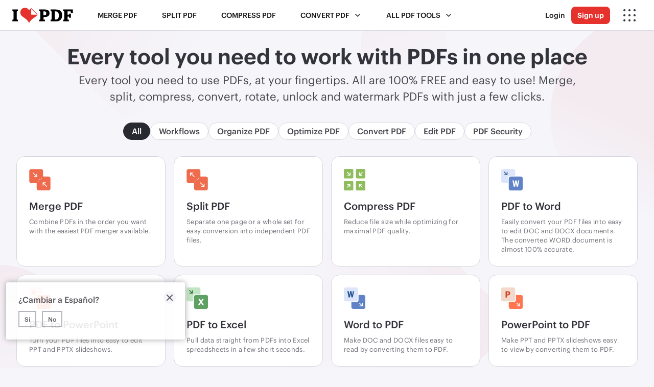

--- FILE ---
content_type: text/html; charset=UTF-8
request_url: https://www.ilovepdf.com/?from=xiaomark.com
body_size: 23721
content:
<!DOCTYPE html>
<html lang="en">
<head>
        <meta charset="UTF-8">
    <title>iLovePDF | Online PDF tools for PDF lovers</title>
    <meta name="description" content="iLovePDF is an online service to work with PDF files completely free and easy to use. Merge PDF, split PDF, compress PDF, office to PDF, PDF to JPG and more!"/>
    <meta content="width=device-width, initial-scale=1.0" name="viewport"/>
    <meta name="author" content="ilovepdf.com"/>
    <meta name="keywords" content="Merge PDF, split PDF, combine PDF, extract PDF, compress PDF, convert PDF, Word to PDF, Excel to PDF, Powerpoint to PDF, PDF to JPG, JPG to PDF"/>
    <link rel="canonical" href="https://www.ilovepdf.com/"/>
    <meta name="apple-itunes-app" content="app-id=1207332399">
    <meta name="google-play-app" content="app-id=com.ilovepdf.www">
    <link rel="apple-touch-icon" href="/img/app-icon.png">
    <meta name="google-site-verification" content="IZueAX8T8h1eMQN3D0y8Xx7qu8-yCvtHnwn3MmpdSLo"/>
    <link rel="icon" type="image/png" sizes="16x16" href="/img/favicons-pdf/favicon-32x32.png">
    <meta property="og:site_name" content="iLovePDF - Online tools for PDF"/>
    <meta property="og:title" content="iLovePDF | Online PDF tools for PDF lovers"/>
    <meta property="og:description" content="iLovePDF is an online service to work with PDF files completely free and easy to use. Merge PDF, split PDF, compress PDF, office to PDF, PDF to JPG and more!"/>
    <meta property="og:image" content="https://www.ilovepdf.com/img/ilovepdf/social/en-US/ilovepdf.png"/>
        <meta property="og:type" content="website"/>
    <meta property="og:url" content="https://www.ilovepdf.com/"/>
    <meta property="og:app_id" content="127502793959418"/>
    <meta name="twitter:card" content="summary_large_image">
    <meta name="twitter:site" content="@ilovepdf_com">
    <meta name="twitter:creator" content="@ilovepdf_com">
    <meta name="twitter:title" content="iLovePDF | Online PDF tools for PDF lovers">
    <meta name="twitter:description" content="iLovePDF is an online service to work with PDF files completely free and easy to use. Merge PDF, split PDF, compress PDF, office to PDF, PDF to JPG and more!">
    <meta name="twitter:image:src" content="https://www.ilovepdf.com/img/ilovepdf/social/en-US/ilovepdf.png"/>
    <link rel="preload" href="/font/Graphik-Bold.woff2" as="font" type="font/woff2" crossorigin="anonymous">
    <link rel="preload" href="/font/Graphik-Semibold.woff2" as="font" type="font/woff2" crossorigin="anonymous">
    <link rel="preload" href="/font/Graphik-Medium.woff2" as="font" type="font/woff2" crossorigin="anonymous">
    <link rel="preload" href="/font/Graphik-Regular.woff2" as="font" type="font/woff2" crossorigin="anonymous">
<meta name="csrf-param" content="_csrf-ilovepdf">
    <meta name="csrf-token" content="b8VCuJoqhGVjAdE_tIJk9nSCqBbaEWHEENuopc8YFGoqkyHT_UbzH1dO5E3w9FaUB8bHWqBoKfR-7tvxnmxjLw==">
<script>var ilx = {'c': 'site', 'a': 'index'};</script>
<script>
    var isgdpr=false;
    var cmp_ck=0;
    var release='99fba6c';
    (function (i,l,o,v,e,g,u,a) {
        i['ib']=i['ib']||{'set':function(){(i['ib'].q=i['ib'].q||[]).push(arguments)}};
        i['iLE']=e;i[e]=i[e]||function(){(i[e].q=i[e].q||[]).push(arguments)};i[e].l=1*new Date();u=l.createElement(o);
        a=l.getElementsByTagName(o)[0];u.async=1;u.src=v;a.parentNode.insertBefore(u,a);i[e+'u']=g;    })(window, document, 'script', '/js/ilove.min.js?a=1.3', 'ev');
        ev('set', 'cmp_ck', cmp_ck);
        ev('set', 'release', release);
            ev('sendOnce', 'pageview');
    </script>

<script async src="https://www.googletagmanager.com/gtag/js?id=G-44KQ8HETWT"></script>
<script>
    var gck=undefined;
    var c_cg="granted",c_cd="denied";
    var gcas=gcaa=gcap=gcad=c_cg;isgdpr&&(gcas=c_cd,gcaa=c_cd,gcap=c_cd,gcad=c_cd,1==gck?(gcas=c_cg,gcaa=c_cg,gcap=c_cg,gcad=c_cg):2==gck?(gcas=c_cd,gcaa=c_cg,gcap=c_cg,gcad=c_cg):3==gck&&(gcas=c_cd,gcaa=c_cd,gcap=c_cd,gcad=c_cd));
    window.dataLayer = window.dataLayer || []; function gtag(){dataLayer.push(arguments);}
    gtag('consent', 'default', {'analytics_storage': gcas, 'ad_storage': gcaa, 'ad_personalization': gcap, 'ad_user_data': gcad});gtag('js', new Date());
    var config = {};    gtag('config', 'G-44KQ8HETWT', config);
</script><script>
(function(){
    window.__browserSupports__ = [];
    try{ 
        var grid_supported = typeof document.createElement('div').style.grid === 'string';
        grid_supported ? window.__browserSupports__.push('grid') : window.__browserSupports__.push('not:grid');
    }catch(e){}

    var interval = null;
    var fn = function(){
        document.body.setAttribute("data-browser-supports", window.__browserSupports__.join(" "));
        clearInterval(interval);
        interval = null;
    }

    interval = setInterval(function(){
        if(document.body) fn();
    }, 5);
})();
</script>    <style>.header {width: 100%;height: 60px;position: fixed;right: 0;left: 0;top: 0;}.toolpage .main{margin-top:60px; overflow: hidden;}</style>
<link href="/dist/css/web.99fba6c.css" rel="stylesheet"></head>
<body class="lang-en-US home  ">
<header class="header">
    <nav>
        
<a class="brand" href="/" title="iLovePDF">
    <img src="/img/ilovepdf.svg" alt="iLovePDF"/>
</a>            <div class="menu">
        <span class="menu--sm"><i class="ico ico--hamburger"></i></span>
        <span class="menu--md">All PDF tools <i class="ico ico--down"></i></span>
        <ul>
            <li><a  href="/merge_pdf">Merge PDF</a></li>
            <li><a  href="/split_pdf">Split PDF</a></li>
            <li><a  href="/compress_pdf">Compress PDF</a></li>
            <li class="nav-has-dropdown">
                <span >Convert PDF<i class="ico ico--down"></i>
                </span>
                <div class="nav-dropdown">
                    <ul>
                        <li>
                            <ul>
                                <li>
                                    <div class="nav__title">Convert to PDF</div>
                                </li>
                                <li><a  href="/jpg_to_pdf"><i  class="ico ico--jpgpdf"></i>JPG to PDF</a></li>
                                <li><a  href="/word_to_pdf"><i class="ico ico--wordpdf"></i>WORD to PDF</a></li>
                                <li><a  href="/powerpoint_to_pdf"><i class="ico ico--powerpointpdf"></i>POWERPOINT to PDF</a></li>
                                <li><a  href="/excel_to_pdf"><i class="ico ico--excelpdf"></i>EXCEL to PDF</a></li>
                                <li><a  href="/html-to-pdf"><i class="ico ico--htmlpdf"></i> HTML to PDF</a></li>
                            </ul>
                        </li>
                        <li>
                            <ul>
                                <li><div class="nav__title">Convert from PDF</div></li>
                                <li><a  href="/pdf_to_jpg"><i class="ico ico--pdfjpg"></i> PDF to JPG</a></li>
                                <li><a  href="/pdf_to_word"><i class="ico ico--pdfword"></i> PDF to WORD</a></li>
                                <li><a  href="/pdf_to_powerpoint"><i class="ico ico--pdfpowerpoint"></i> PDF to POWERPOINT</a></li>
                                <li><a  href="/pdf_to_excel"><i class="ico ico--pdfexcel"></i> PDF to EXCEL</a></li>
                                <li><a  href="/convert-pdf-to-pdfa"><i  class="ico ico--pdfa"></i> PDF to PDF/A</a></li>
                            </ul>
                        </li>
                    </ul>
                </div>
            </li>
        </ul>
        <ul class="menu__main">
            <li class="nav-has-dropdown nav-has-dropdown--full">
                <span  class="hide--sm" >All PDF tools<i class="ico ico--down"></i>
                </span>
                <div class="nav-dropdown nav-dropdown--full">
                    <ul>
                        <li>
                            <ul>
                                <li><div class="nav__title">Organize PDF</div></li>
                                <li><a  href="/merge_pdf"><i class="ico ico--merge"></i> Merge PDF</a></li>
                                <li><a  href="/split_pdf"><i class="ico ico--split"></i> Split PDF</a></li>
                                <li><a  href="/remove-pages"><i class="ico ico--remove"></i> Remove pages</a></li>
                                <li><a href="/split_pdf#split,extract"><i class="ico ico--extract"></i> Extract pages</a></li>
                                <li><a  href="/organize-pdf"><i class="ico ico--organize"></i> Organize PDF</a></li>
                                <li><a  href="/scan-pdf"><i  class="ico ico--scan"></i> Scan to PDF</a></li>
                            </ul>
                        </li>
                        <li>
                            <ul>
                                <li><div class="nav__title">Optimize PDF</div></li>
                                <li><a  href="/compress_pdf"><i class="ico ico--compress"></i> Compress PDF</a></li>
                                <li><a  href="/repair-pdf"><i class="ico ico--repair"></i> Repair PDF</a></li>
                                <li><a  href="/ocr-pdf"><i class="ico ico--pdfocr"></i> OCR PDF</a></li>
                                                            </ul>
                        </li>
                        <li>
                            <ul>
                                <li><div class="nav__title">Convert to PDF</div></li>
                                <li><a  href="/jpg_to_pdf"><i class="ico ico--jpgpdf"></i> JPG to PDF</a></li>
                                <li><a  href="/word_to_pdf"><i class="ico ico--wordpdf"></i>WORD to PDF</a></li>
                                <li><a  href="/powerpoint_to_pdf"><i class="ico ico--powerpointpdf"></i> POWERPOINT to PDF</a></li>
                                <li><a  href="/excel_to_pdf"><i class="ico ico--excelpdf"></i> EXCEL to PDF</a></li>
                                <li><a  href="/html-to-pdf"><i class="ico ico--htmlpdf"></i> HTML to PDF</a></li>
                            </ul>
                        </li>
                        <li>
                            <ul>
                                <li><div class="nav__title">Convert from PDF</div></li>
                                <li><a  href="/pdf_to_jpg"><i class="ico ico--pdfjpg"></i> PDF to JPG</a></li>
                                <li><a  href="/pdf_to_word"><i class="ico ico--pdfword"></i>PDF to WORD</a></li>
                                <li><a  href="/pdf_to_powerpoint"><i class="ico ico--pdfpowerpoint"></i> PDF to POWERPOINT</a></li>
                                <li><a  href="/pdf_to_excel"><i class="ico ico--pdfexcel"></i> PDF to EXCEL</a></li>
                                <li><a href="/convert-pdf-to-pdfa"><i class="ico ico--pdfa"></i> PDF to PDF/A</a></li>
                            </ul>
                        </li>
                        <li>
                            <ul>
                                <li><div class="nav__title">Edit PDF</div></li>
                                <li><a  href="/rotate_pdf"><i class="ico ico--rotate"></i>Rotate PDF</a></li>
                                <li><a  href="/add_pdf_page_number"><i class="ico ico--pagenumber"></i> Add page numbers</a></li>
                                <li><a  href="/pdf_add_watermark"><i class="ico ico--watermark"></i> Add watermark</a></li>
                                <li><a  href="/crop-pdf"><i class="ico ico--pdfcrop"></i>Crop PDF</a></li>
                                <li><a  href="/edit-pdf"><i class="ico ico--editpdf"></i>Edit PDF</a></li>
                            </ul>
                        </li>
                        <li>
                            <ul>
                                <li><div class="nav__title">PDF security</div></li>
                                <li><a  href="/unlock_pdf"><i class="ico ico--unlock"></i> Unlock PDF</a></li>
                                <li><a  href="/protect-pdf"><i class="ico ico--protect"></i>Protect PDF</a></li>
                                <li><a  href="/sign-pdf"><i class="ico ico--sign"></i>Sign PDF</a></li>
                                                                <li><a  href="/redact-pdf"><i class="ico ico--redact"></i> Redact PDF</a></li>
                                <li><a  href="/compare-pdf"><i class="ico ico--pdfcompare"></i> Compare PDF</a></li>
                            </ul>
                        </li>
                                            </ul>
                </div>
            </li>
        </ul>
    </div>
            <div class="nav-actions">
                        <a data-rel="user-action" href="/login"
           class="link--secondary hide--sm">Login</a>
        <a data-rel="user-action" href="/register"
           class="btn btn--sm hide--sm">Sign up</a>
                    <ul>
    <li class="nav-has-dropdown">
        <span><i class="ico ico--more"></i></span>
        <div class="nav-dropdown nav-dropdown--left nav-dropdown--company">
            <ul class="menu-comp">
                <li>
                    <div class="menu-comp__products">
                        <ul class="nav__group">
                            <li class="nav__title">Other products</li>
                                                                                    
<li class="navbar__item navbar__item--md">
    <a href="https://www.iloveimg.com" title="iLoveIMG">                        <div class="navbar__item__icon"><i class="ico ico--iloveimg"></i></div>        <div class="navbar__item__content">            <div class="navbar__item__title">iLoveIMG</div>
            <div class="navbar__item__description">Effortless image editing</div>        </div>                <div class="navbar__item__go">
            <i class="ico ico--arrow-r"></i>
        </div>
            </a></li>                                                        
<li class="navbar__item navbar__item--md">
    <a href="https://www.ilovesign.com" title="iLoveSign">                        <div class="navbar__item__icon"><i class="ico ico--ilovesign"></i></div>        <div class="navbar__item__content">            <div class="navbar__item__title">iLoveSign</div>
            <div class="navbar__item__description">e-Signing made simple</div>        </div>                <div class="navbar__item__go">
            <i class="ico ico--arrow-r"></i>
        </div>
            </a></li>                            
<li class="navbar__item navbar__item--md">
    <a href="https://www.iloveapi.com" title="iLoveAPI">                        <div class="navbar__item__icon"><i class="ico ico--iloveapi"></i></div>        <div class="navbar__item__content">            <div class="navbar__item__title">iLoveAPI</div>
            <div class="navbar__item__description">Document automation for developers</div>        </div>                <div class="navbar__item__go">
            <i class="ico ico--arrow-r"></i>
        </div>
            </a></li>                            
<li class="navbar__item navbar__item--sm navbar__item--sub">
    <a href="https://www.iloveapi.com/integrations" title="Integrations">                        <div class="navbar__item__icon"><i class="ico ico--integrations"></i></div>        <div class="navbar__item__content">            <div class="navbar__item__title">Integrations</div>
            <div class="navbar__item__description">Zapier, Make, Wordpress...</div>        </div>                <div class="navbar__item__go">
            <i class="ico ico--arrow-r"></i>
        </div>
            </a></li>                        </ul>
                    </div>
                </li>
                                <li>
                    <div class="menu-comp__business">
                        <ul class="nav__group">
                            <li class="nav__title">Solutions</li>
                            
<li class="navbar__item navbar__item--lg">
    <a href="/business" title="Business">                        <div class="navbar__item__icon"><i class="ico ico--business"></i></div>        <div class="navbar__item__content">            <div class="navbar__item__title">Business</div>
            <div class="navbar__item__description">Streamlined PDF editing and workflows for business teams</div>        </div>                <div class="navbar__item__go">
            <i class="ico ico--arrow-r"></i>
        </div>
            </a></li>                        </ul>
                        <ul class="nav__group">
                            <li class="nav__title">Applications</li>
                            
<li class="navbar__item navbar__item--md">
    <a href="/desktop" title="Desktop App">                        <div class="navbar__item__icon"><i class="ico ico--desktop"></i></div>        <div class="navbar__item__content">            <div class="navbar__item__title">Desktop App</div>
            <div class="navbar__item__description">Available for Mac and Windows</div>        </div>                <div class="navbar__item__go">
            <i class="ico ico--arrow-r"></i>
        </div>
            </a></li>                            
<li class="navbar__item navbar__item--md">
    <a href="/mobile" title="Mobile App">                        <div class="navbar__item__icon"><i class="ico ico--mobile"></i></div>        <div class="navbar__item__content">            <div class="navbar__item__title">Mobile App</div>
            <div class="navbar__item__description">Available for iOS and Android</div>        </div>                <div class="navbar__item__go">
            <i class="ico ico--arrow-r"></i>
        </div>
            </a></li>                        </ul>
                    </div>
                </li>
                                <li>
                    <div class="menu-comp__general">
                        <ul>
                            
<li class="navbar__item navbar__item--xs">
    <a href="/pricing" title="Pricing">                        <div class="navbar__item__icon"><i class="ico ico--pricing"></i></div>                    <div class="navbar__item__title">Pricing</div>
                                </a></li>                            
<li class="navbar__item navbar__item--xs">
    <a href="/help/security" title="Security">                        <div class="navbar__item__icon"><i class="ico ico--security"></i></div>                    <div class="navbar__item__title">Security</div>
                                </a></li>                            
<li class="navbar__item navbar__item--xs">
    <a href="/features" title="Features">                        <div class="navbar__item__icon"><i class="ico ico--features"></i></div>                    <div class="navbar__item__title">Features</div>
                                </a></li>                            
<li class="navbar__item navbar__item--xs">
    <a href="/help/about" title="About us">                        <div class="navbar__item__icon"><i class="ico ico--about"></i></div>                    <div class="navbar__item__title">About us</div>
                                </a></li>                            <li class="divider divider--break"></li>
                            <li class="nav-has-dropdown">
                                
<div class="navbar__item navbar__item--xs">
    <div>                        <div class="navbar__item__icon"><i class="ico ico--chevron-l"></i></div>                    <div class="navbar__item__title">Help</div>
                                </div></div>                                <ul class="nav-dropdown">
                                    
<li class="navbar__item navbar__item--xs">
    <a href="/help/faq" title="FAQ">                        <div class="navbar__item__icon"><i class="ico ico--faq"></i></div>                    <div class="navbar__item__title">FAQ</div>
                                </a></li>                                    
<li class="navbar__item navbar__item--xs">
    <a href="/help/documentation" title="Tools">                        <div class="navbar__item__icon"><i class="ico ico--documentation"></i></div>                    <div class="navbar__item__title">Tools</div>
                                </a></li>                                    
<li class="navbar__item navbar__item--xs">
    <a href="/help/legal" title="Legal &amp; Privacy">                        <div class="navbar__item__icon"><i class="ico ico--legal"></i></div>                    <div class="navbar__item__title">Legal &amp; Privacy</div>
                                </a></li>                                    
<li class="navbar__item navbar__item--xs">
    <a href="/contact" title="Contact">                        <div class="navbar__item__icon"><i class="ico ico--contact"></i></div>                    <div class="navbar__item__title">Contact</div>
                                </a></li>                                </ul>
                            </li>
                            <li class="nav-has-dropdown">
                                
<div class="navbar__item navbar__item--xs">
    <div>                        <div class="navbar__item__icon"><i class="ico ico--chevron-l"></i></div>                    <div class="navbar__item__title">Language</div>
                                </div></div>                                <div
                                    class="nav-dropdown lang"><span class="lang__current">
    <i class="ico ico--world"></i>
    English <i class="ico ico--down-w"></i>
</span>
<ul class="lang__menu">
    <li><a href="/"><svg aria-hidden="true" width="12" height="12" role="img" xmlns="http://www.w3.org/2000/svg" viewBox="0 0 512 512"><path fill="currentColor" d="M435.848 83.466L172.804 346.51l-96.652-96.652c-4.686-4.686-12.284-4.686-16.971 0l-28.284 28.284c-4.686 4.686-4.686 12.284 0 16.971l133.421 133.421c4.686 4.686 12.284 4.686 16.971 0l299.813-299.813c4.686-4.686 4.686-12.284 0-16.971l-28.284-28.284c-4.686-4.686-12.284-4.686-16.97 0z" class=""></path></svg> English</a></li>
                                    <li><a href="/es"> Español</a></li>
                                <li><a href="/fr"> Français</a></li>
                                <li><a href="/de"> Deutsch</a></li>
                                <li><a href="/it"> Italiano</a></li>
                                <li><a href="/pt"> Português</a></li>
                                <li><a href="/ja"> 日本語</a></li>
                                <li><a href="/ru"> Pусский</a></li>
                                <li><a href="/ko"> 한국어</a></li>
                                <li><a href="/zh-cn"> 中文 (简体)</a></li>
                                <li><a href="/zh-tw"> 中文 (繁體)</a></li>
                                <li><a href="/ar"> العربية</a></li>
                                <li><a href="/bg"> Български</a></li>
                                <li><a href="/ca"> Català</a></li>
                                <li><a href="/nl"> Nederlands</a></li>
                                <li><a href="/el"> Ελληνικά</a></li>
                                <li><a href="/hi"> हिन्दी</a></li>
                                <li><a href="/id"> Bahasa Indonesia</a></li>
                                <li><a href="/ms"> Bahasa Melayu</a></li>
                                <li><a href="/pl"> Polski</a></li>
                                <li><a href="/sv"> Svenska</a></li>
                                <li><a href="/th"> ภาษาไทย</a></li>
                                <li><a href="/tr"> Türkçe</a></li>
                                <li><a href="/uk"> Українська</a></li>
                                <li><a href="/vi"> Tiếng Việt</a></li>
            </ul>
</div>
                            </li>
                                                        <li class="li-show-sm">
                                <a href="/login" class="btn btn--secondary show--sm">Login</a>
                                <a href="/register" class="btn show--sm">Sign up</a>
                            </li>
                                                    </ul>
                    </div>
                </li>
            </ul>
        </div>
    </li>
</ul>
        </div>
    </nav>
</header>
<div class="main">
        <div class="pattern-bg"></div>
<div class="home-title">
    <h1 class="home-title__title">Every tool you need to work with PDFs in one place</h1>
    <h2 class="home-title__subtitle">Every tool you need to use PDFs, at your fingertips. All are 100% FREE and easy to use! Merge, split, compress, convert, rotate, unlock and watermark PDFs with just a few clicks.</h2>
</div>
<div class="tools">
    <div class="tools__filter">
        <div class="tag active" data-filter="all">All</div>
        <div class="tag workflows" data-filter="workflows">Workflows</div>
        <div class="tag" data-filter="organize">Organize PDF</div>
        <div class="tag" data-filter="optimize">Optimize PDF</div>
        <div class="tag" data-filter="convert">Convert PDF</div>
        <div class="tag" data-filter="edit">Edit PDF</div>
        <div class="tag" data-filter="security">PDF Security</div>
    </div>
    <div class="tools__container">
        <div class="tools__item" data-category="organize">
            <a href="/merge_pdf" title="Merge PDF">
                <div class="tools__item__icon">
                    <svg xmlns="http://www.w3.org/2000/svg" width="48" height="48" viewBox="0 0 50 50"><g fill="#EE6C4D" fill-rule="evenodd"><path d="M5.488.363h21.75c1.78 0 2.43.184 3.082.535a3.66 3.66 0 0 1 1.512 1.512c.348.652.535 1.297.535 3.082v21.746c0 1.78-.187 2.43-.535 3.082a3.66 3.66 0 0 1-1.512 1.512c-.652.348-1.3.535-3.082.535H5.488c-1.78 0-2.43-.187-3.082-.535A3.66 3.66 0 0 1 .895 30.32c-.348-.652-.535-1.3-.535-3.082V5.488c0-1.78.188-2.43.535-3.082A3.7 3.7 0 0 1 2.406.895c.652-.348 1.3-.53 3.082-.53zm0 0"/><path d="M44.563 49.69H22.816c-1.78 0-2.43-.184-3.082-.535a3.6 3.6 0 0 1-1.512-1.512c-.348-.652-.535-1.297-.535-3.082V22.816c0-1.78.184-2.43.535-3.082a3.6 3.6 0 0 1 1.512-1.512c.652-.348 1.3-.535 3.082-.535h21.746c1.785 0 2.43.188 3.082.535.645.34 1.172.867 1.512 1.512.352.652.535 1.3.535 3.082v21.746c0 1.785-.184 2.43-.535 3.082a3.6 3.6 0 0 1-1.512 1.512c-.652.352-1.297.535-3.082.535zm0 0"/></g><path fill="#FFF" d="M17.906 10.965a.87.87 0 0 0-.875.86v3.8L9.84 8.523a.886.886 0 0 0-1.238 0 .85.85 0 0 0-.254.605.86.86 0 0 0 .254.6l7.195 7.098h-3.875c-.484 0-.875.387-.875.86s.4.86.875.86h5.984a.9.9 0 0 0 .332-.066.86.86 0 0 0 .473-.465.8.8 0 0 0 .066-.328v-5.87a.86.86 0 0 0-.87-.86zm14.418 28.008c.48 0 .87-.383.87-.86v-3.797l7.195 7.098a.88.88 0 0 0 1.234 0 .85.85 0 0 0 .258-.605c0-.23-.094-.45-.258-.605l-7.2-7.102h3.875c.484 0 .875-.383.875-.86s-.4-.855-.875-.855h-5.984a.9.9 0 0 0-.336.066.9.9 0 0 0-.473.46.9.9 0 0 0-.066.328v5.87c0 .477.4.86.875.86zm-10.1-10.1c-.355.352-.93.352-1.285 0s-.355-.934 0-1.3a.91.91 0 0 1 1.285 0 .927.927 0 0 1 0 1.3m3.374-3.357a.91.91 0 0 1-1.285 0 .91.91 0 0 1 0-1.285.914.914 0 0 1 1.285 0 .91.91 0 0 1 0 1.285m3.36-3.364a.91.91 0 0 1-1.285 0 .91.91 0 0 1 0-1.285.91.91 0 0 1 1.285 0 .91.91 0 0 1 0 1.285m0 0"/></svg>                </div>
                <h3>Merge PDF</h3>
                <div class="tools__item__content">
                    <p>Combine PDFs in the order you want with the easiest PDF merger available.</p>
                </div>
            </a>
        </div>
        <div class="tools__item" data-category="organize">
            <a href="/split_pdf" title="Split PDF">
                <div class="tools__item__icon">
                    <svg xmlns="http://www.w3.org/2000/svg" width="48" height="48" viewBox="0 0 50 50"><g fill="#EE6C4D" fill-rule="evenodd"><path d="M5.488.363h21.75c1.78 0 2.43.184 3.082.535a3.66 3.66 0 0 1 1.512 1.512c.348.652.535 1.297.535 3.082v21.746c0 1.78-.187 2.43-.535 3.082a3.66 3.66 0 0 1-1.512 1.512c-.652.348-1.3.535-3.082.535H5.488c-1.78 0-2.43-.187-3.082-.535A3.66 3.66 0 0 1 .895 30.32c-.348-.652-.535-1.3-.535-3.082V5.488c0-1.78.188-2.43.535-3.082A3.7 3.7 0 0 1 2.406.895c.652-.348 1.3-.53 3.082-.53zm0 0"/><path d="M44.563 49.69H22.816c-1.78 0-2.43-.184-3.082-.535a3.6 3.6 0 0 1-1.512-1.512c-.348-.652-.535-1.297-.535-3.082V22.816c0-1.78.184-2.43.535-3.082a3.6 3.6 0 0 1 1.512-1.512c.652-.348 1.3-.535 3.082-.535h21.746c1.785 0 2.43.188 3.082.535.645.34 1.172.867 1.512 1.512.352.652.535 1.3.535 3.082v21.746c0 1.785-.184 2.43-.535 3.082a3.6 3.6 0 0 1-1.512 1.512c-.652.352-1.297.535-3.082.535zm0 0"/></g><path fill="#FFF" d="M9.22 15.87a.87.87 0 0 0 .875-.86v-3.8l7.195 7.102a.88.88 0 0 0 1.234 0 .85.85 0 0 0 0-1.215L11.328 10h3.875c.484 0 .875-.387.875-.86s-.4-.86-.875-.86H9.22a.9.9 0 0 0-.332.066.86.86 0 0 0-.539.793v5.875c0 .473.4.86.87.86zm31.793 18.2a.865.865 0 0 0-.875.855v3.8L32.94 31.63a.88.88 0 0 0-1.234 0 .84.84 0 0 0-.258.605.85.85 0 0 0 .258.605l7.2 7.1H35.02c-.48 0-.87.387-.87.86a.86.86 0 0 0 .871.855H41a.88.88 0 0 0 .805-.527.9.9 0 0 0 .066-.328v-5.883a.87.87 0 0 0-.87-.855zm-18.78-5.187c-.355.352-.93.352-1.285 0s-.355-.934 0-1.3a.91.91 0 0 1 1.285 0 .927.927 0 0 1 0 1.3m3.365-3.367a.91.91 0 0 1-1.285 0 .91.91 0 0 1 0-1.285.914.914 0 0 1 1.285 0 .91.91 0 0 1 0 1.285m3.36-3.364a.91.91 0 0 1-1.285 0 .91.91 0 0 1 0-1.285.91.91 0 0 1 1.285 0 .91.91 0 0 1 0 1.285m0 0"/></svg>                </div>
                <h3>Split PDF</h3>
                <div class="tools__item__content">
                    <p>Separate one page or a whole set for easy conversion into independent PDF files.</p>
                </div>
            </a>
        </div>
        <div class="tools__item" data-category="optimize">
            <a href="/compress_pdf" title="Compress PDF">
                <div class="tools__item__icon">
                    <svg xmlns="http://www.w3.org/2000/svg" width="48" height="48" viewBox="0 0 50 50"><path fill="#8FBC5D" fill-rule="evenodd" d="M31.523 28h14.953c1.223 0 1.668.13 2.117.367.44.234.805.598 1.04 1.04.242.45.367.895.367 2.117v14.953c0 1.223-.13 1.668-.367 2.117-.234.44-.598.805-1.04 1.04-.45.242-.895.367-2.117.367H31.523c-1.223 0-1.668-.13-2.117-.367a2.52 2.52 0 0 1-1.04-1.04c-.242-.45-.367-.895-.367-2.117V31.523c0-1.223.13-1.668.367-2.117.234-.44.598-.805 1.04-1.04.45-.242.895-.367 2.117-.367zm0-28h14.953c1.223 0 1.668.13 2.117.367.44.234.805.598 1.04 1.04.242.45.367.895.367 2.117v14.953c0 1.223-.13 1.668-.367 2.117-.234.44-.598.805-1.04 1.04-.45.242-.895.367-2.117.367H31.523c-1.223 0-1.668-.13-2.117-.367a2.52 2.52 0 0 1-1.04-1.04c-.242-.45-.367-.895-.367-2.117V3.523c0-1.223.13-1.668.367-2.117.234-.44.598-.805 1.04-1.04C29.855.125 30.3 0 31.523 0m-28 28h14.953c1.223 0 1.668.13 2.117.367.44.234.805.598 1.04 1.04.242.45.367.895.367 2.117v14.953c0 1.223-.13 1.668-.367 2.117-.234.44-.598.805-1.04 1.04-.45.242-.895.367-2.117.367H3.523c-1.223 0-1.668-.13-2.117-.367a2.52 2.52 0 0 1-1.04-1.04C.125 48.145 0 47.7 0 46.477V31.523c0-1.223.13-1.668.367-2.117.234-.44.598-.805 1.04-1.04.45-.242.895-.367 2.117-.367zm0-28h14.953c1.223 0 1.668.13 2.117.367.44.234.805.598 1.04 1.04.242.45.367.895.367 2.117v14.953c0 1.223-.13 1.668-.367 2.117-.234.44-.598.805-1.04 1.04-.45.242-.895.367-2.117.367H3.523c-1.223 0-1.668-.13-2.117-.367a2.52 2.52 0 0 1-1.04-1.04C.125 20.145 0 19.7 0 18.477V3.523C0 2.3.13 1.852.367 1.406A2.56 2.56 0 0 1 1.406.367C1.855.13 2.3 0 3.523 0m0 0"/><path fill="#FFF" d="M35 41.8c0 .48.398.867.883.867a.88.88 0 0 0 .883-.867v-3.844l5.145 5.05a.89.89 0 0 0 1.246 0 .85.85 0 0 0 .262-.613c0-.23-.094-.45-.262-.613l-5.14-5.047h3.914a.88.88 0 0 0 .883-.867.874.874 0 0 0-.883-.867h-6.05a.875.875 0 0 0-.817.536.8.8 0 0 0-.066.328zm7.3-26.387c.48 0 .867-.398.867-.883a.88.88 0 0 0-.867-.883h-3.844l5.05-5.14a.9.9 0 0 0 0-1.25.86.86 0 0 0-1.227 0l-5.047 5.148V8.492a.876.876 0 0 0-.867-.883.87.87 0 0 0-.867.879v6.05c0 .113.023.23.066.336a.86.86 0 0 0 .47.477.8.8 0 0 0 .332.07H42.3zM8.46 35c-.48 0-.867.398-.867.883s.387.883.867.883h3.844L7.254 41.9a.893.893 0 0 0 0 1.25.86.86 0 0 0 .613.258c.23 0 .45-.094.613-.258l5.047-5.145v3.914c0 .488.387.883.867.883s.867-.402.867-.883v-6.05a.875.875 0 0 0-.536-.813.8.8 0 0 0-.332-.07H8.46zm6.074-27.406a.874.874 0 0 0-.883.867v3.844l-5.145-5.05a.9.9 0 0 0-1.25 0A.86.86 0 0 0 7 7.867c0 .23.094.45.258.613l5.145 5.047H8.488c-.488 0-.883.387-.883.867s.402.867.883.867h6.05a.9.9 0 0 0 .336-.066c.215-.1.39-.258.477-.47.05-.102.07-.22.07-.332V8.46a.874.874 0 0 0-.883-.867zm0 0"/></svg>                </div>
                <h3>Compress PDF</h3>
                <div class="tools__item__content">
                    <p>Reduce file size while optimizing for maximal PDF quality.</p>
                </div>
            </a>
        </div>
        <div class="tools__item" data-category="convert">
            <a href="/pdf_to_word" title="PDF to Word">
                <div class="tools__item__icon">
                    <svg xmlns="http://www.w3.org/2000/svg" width="48" height="48" viewBox="0 0 50 50"><path fill="#DCE5FA" fill-rule="evenodd" d="M32.324 15.656h-9.547c-2.477 0-3.375.258-4.28.742a5.04 5.04 0 0 0-2.098 2.102c-.484.902-.742 1.8-.742 4.277v9.547H5.18c-1.8 0-2.45-.187-3.113-.54A3.7 3.7 0 0 1 .54 30.257c-.352-.66-.54-1.31-.54-3.113V5.18c0-1.8.188-2.45.54-3.113S1.4.89 2.066.54 3.38 0 5.18 0h21.965c1.8 0 2.453.188 3.113.54a3.7 3.7 0 0 1 1.527 1.527c.352.66.54 1.313.54 3.113zm0 0"/><path fill="#295795" d="M14.477 7.52a.88.88 0 0 0-.883-.867c-.48 0-.883.39-.883.867v3.844L7.566 6.316a.89.89 0 0 0-1.246 0c-.168.16-.258.38-.258.61s.1.453.258.613l5.145 5.05H7.547c-.488 0-.883.387-.883.863s.398.867.883.867h6.055a.9.9 0 0 0 .336-.066.86.86 0 0 0 .477-.47.74.74 0 0 0 .066-.328l.004-5.938zm0 0"/><path fill="#5F83C6" fill-rule="evenodd" d="M22.855 17.676H44.82c1.8 0 2.45.188 3.113.543a3.7 3.7 0 0 1 1.527 1.523c.352.66.54 1.313.54 3.113V44.82c0 1.8-.187 2.45-.54 3.113s-.867 1.176-1.527 1.527-1.312.54-3.113.54H22.855c-1.8 0-2.453-.187-3.113-.54a3.7 3.7 0 0 1-1.527-1.527c-.352-.66-.54-1.312-.54-3.113V22.855c0-1.8.188-2.453.54-3.113.348-.648.88-1.18 1.527-1.527.66-.352 1.313-.54 3.113-.54zm0 0"/><path fill="#FFF" d="M38.996 26.75h2.965l-2.94 14.64h-3.094l-1.777-9.035-1.824 9.035H29.12L26.2 26.75h3.164l1.508 9.363 1.938-9.363h3.004l1.727 9.297zm0 0"/></svg>                </div>
                <h3>PDF to Word</h3>
                <div class="tools__item__content">
                    <p>Easily convert your PDF files into easy to edit DOC and DOCX documents. The converted WORD document is almost 100% accurate.</p>
                </div>
            </a>
        </div>
        <div class="tools__item" data-category="convert">
            <a href="/pdf_to_powerpoint"
               title="PDF to PowerPoint">
                <div class="tools__item__icon">
                    <svg xmlns="http://www.w3.org/2000/svg" width="48" height="48" viewBox="0 0 50 50"><path fill="#F3D9CC" fill-rule="evenodd" d="M32.324 15.656h-9.55c-2.477 0-3.375.258-4.28.742a5.06 5.06 0 0 0-2.098 2.102c-.484.902-.742 1.8-.742 4.277v9.55H5.18c-1.8 0-2.453-.187-3.113-.54A3.7 3.7 0 0 1 .54 30.26C.188 29.598 0 28.945 0 27.145V5.18c0-1.8.188-2.453.54-3.113A3.7 3.7 0 0 1 2.066.539C2.727.188 3.38 0 5.18 0h21.965c1.8 0 2.453.188 3.113.54a3.7 3.7 0 0 1 1.527 1.527c.352.66.54 1.313.54 3.113zm0 0"/><path fill="#D04526" d="M14.477 7.52c0-.477-.395-.863-.883-.863s-.883.387-.883.863v3.844L7.566 6.316a.89.89 0 0 0-1.246 0c-.168.16-.258.38-.258.61s.1.453.258.613l5.145 5.05H7.55c-.488 0-.883.387-.883.867s.395.863.883.863h6.047a.85.85 0 0 0 .34-.066.86.86 0 0 0 .477-.47.74.74 0 0 0 .066-.328l.004-5.934zm0 0"/><g fill-rule="evenodd"><path fill="#FF7651" d="M22.855 17.676H44.82c1.8 0 2.453.188 3.113.543a3.67 3.67 0 0 1 1.527 1.527c.352.656.54 1.31.54 3.11V44.82c0 1.8-.187 2.453-.54 3.113a3.7 3.7 0 0 1-1.527 1.527c-.66.352-1.312.54-3.113.54H22.855c-1.8 0-2.453-.187-3.113-.54a3.7 3.7 0 0 1-1.527-1.527c-.352-.66-.54-1.312-.54-3.113V22.855c0-1.8.188-2.453.54-3.113.348-.648.88-1.18 1.527-1.527.66-.352 1.313-.54 3.113-.54zm0 0"/><path fill="#FFF" d="M38.367 34.648Q36.737 36 34.008 36H32.39v5H29V26.5h5.313q5.686 0 5.688 4.62.001 2.18-1.633 3.535zM33.82 29H32.5v4.5h1.32q2.679 0 2.68-2.273c0-1.484-.89-2.227-2.68-2.227m0 0"/></g></svg>                </div>
                <h3>PDF to PowerPoint</h3>
                <div class="tools__item__content">
                    <p>Turn your PDF files into easy to edit PPT and PPTX slideshows.</p>
                </div>
            </a>
        </div>
        <div class="tools__item" data-category="convert">
            <a href="/pdf_to_excel" title="PDF to Excel">
                <div class="tools__item__icon">
                    <svg xmlns="http://www.w3.org/2000/svg" width="48" height="48" viewBox="0 0 50 50"><path fill="#C2E5C3" fill-rule="evenodd" d="M32.324 15.656h-9.55c-2.477 0-3.375.258-4.28.742a5.06 5.06 0 0 0-2.098 2.102c-.484.902-.742 1.8-.742 4.277v9.55H5.18c-1.8 0-2.453-.187-3.113-.54A3.7 3.7 0 0 1 .54 30.26C.188 29.598 0 28.945 0 27.145V5.18c0-1.8.188-2.453.54-3.113A3.7 3.7 0 0 1 2.066.539C2.727.188 3.38 0 5.18 0h21.965c1.8 0 2.453.188 3.113.54a3.7 3.7 0 0 1 1.527 1.527c.352.66.54 1.313.54 3.113zm0 0"/><path fill="#2E7237" d="M14.477 7.52c0-.477-.395-.863-.883-.863s-.883.387-.883.863v3.844L7.566 6.316a.89.89 0 0 0-1.246 0c-.168.16-.258.38-.258.61s.1.453.258.613l5.145 5.05H7.55c-.488 0-.883.387-.883.867s.395.863.883.863h6.047a.85.85 0 0 0 .34-.066.86.86 0 0 0 .477-.47.74.74 0 0 0 .066-.328l.004-5.934zm0 0"/><g fill-rule="evenodd"><path fill="#5EA162" d="M22.855 17.676H44.82c1.8 0 2.453.188 3.113.543a3.67 3.67 0 0 1 1.527 1.527c.352.656.54 1.31.54 3.11V44.82c0 1.8-.187 2.453-.54 3.113a3.7 3.7 0 0 1-1.527 1.527c-.66.352-1.312.54-3.113.54H22.855c-1.8 0-2.453-.187-3.113-.54a3.7 3.7 0 0 1-1.527-1.527c-.352-.66-.54-1.312-.54-3.113V22.855c0-1.8.188-2.453.54-3.113.348-.648.88-1.18 1.527-1.527.66-.352 1.313-.54 3.113-.54zm0 0"/><path fill="#FFF" d="m36.61 41-2.508-4.72c-.102-.176-.195-.5-.3-.973h-.04q-.071.334-.336 1.012L30.9 41H27l4.64-7.25-4.246-7.25h3.992l2.082 4.348c.164.344.313.754.438 1.227h.04c.082-.285.234-.703.457-1.266l2.316-4.31h3.66l-4.37 7.19L40.5 41zm0 0"/></g></svg>                </div>
                <h3>PDF to Excel</h3>
                <div class="tools__item__content">
                    <p>Pull data straight from PDFs into Excel spreadsheets in a few short seconds.</p>
                </div>
            </a>
        </div>
        <div class="tools__item" data-category="convert">
            <a href="/word_to_pdf" title="Word to PDF">
                <div class="tools__item__icon">
                    <svg xmlns="http://www.w3.org/2000/svg" width="48" height="48" viewBox="0 0 50 50"><path fill="#5F83C6" fill-rule="evenodd" d="M17.676 34.344h9.55c2.477 0 3.375-.258 4.28-.742a5.04 5.04 0 0 0 2.098-2.102c.484-.902.742-1.8.742-4.277v-9.547H44.82c1.8 0 2.453.188 3.113.54s1.176.87 1.527 1.527.54 1.31.54 3.113V44.82c0 1.8-.187 2.453-.54 3.113a3.7 3.7 0 0 1-1.527 1.527c-.66.352-1.312.54-3.113.54H22.855c-1.8 0-2.453-.187-3.113-.54s-1.172-.87-1.527-1.527-.54-1.312-.54-3.113zm0 0"/><path fill="#FFF" d="M43.94 37.137c0-.477-.395-.863-.883-.863s-.883.387-.883.863v3.844l-5.145-5.047a.893.893 0 0 0-1.25 0 .85.85 0 0 0-.258.609.86.86 0 0 0 .258.613l5.145 5.05H37.01c-.488 0-.883.387-.883.867s.395.867.883.867h6.05a.9.9 0 0 0 .336-.07.87.87 0 0 0 .477-.465.8.8 0 0 0 .066-.332l.004-5.934zm0 0"/><path fill="#DCE5FA" fill-rule="evenodd" d="M27.145 32.324H5.18c-1.8 0-2.453-.187-3.113-.543S.89 30.914.54 30.254 0 28.95 0 27.145V5.18c0-1.8.188-2.453.54-3.113A3.7 3.7 0 0 1 2.066.539C2.727.188 3.38 0 5.18 0h21.965c1.8 0 2.453.188 3.113.54s1.172.87 1.527 1.527.54 1.313.54 3.113v21.965c0 1.8-.187 2.453-.54 3.113s-.87 1.176-1.527 1.527-1.312.54-3.113.54zm0 0"/><path fill="#295795" d="M20.844 8.61h2.96l-2.94 14.64H17.77l-1.777-9.035-1.824 9.035h-3.203L8.04 8.61h3.164l1.508 9.363L14.65 8.61h3.004l.04.203 1.688 9.1zm0 0"/></svg>                </div>
                <h3>Word to PDF</h3>
                <div class="tools__item__content">
                    <p>Make DOC and DOCX files easy to read by converting them to PDF.</p>
                </div>
            </a>
        </div>
        <div class="tools__item" data-category="convert">
            <a href="/powerpoint_to_pdf"
               title="PowerPoint to PDF">
                <div class="tools__item__icon">
                    <svg xmlns="http://www.w3.org/2000/svg" width="48" height="48" viewBox="0 0 50 50"><path fill="#FF7651" fill-rule="evenodd" d="M17.676 34.344h9.55c2.476 0 3.375-.258 4.28-.742a5.04 5.04 0 0 0 2.097-2.102c.495-.902.743-1.8.743-4.277v-9.547H44.82c1.8 0 2.453.187 3.114.54.656.355 1.175.87 1.527 1.527s.54 1.31.54 3.113V44.82c0 1.8-.187 2.453-.54 3.114-.35.656-.87 1.175-1.526 1.527S46.62 50 44.82 50H22.855c-1.8 0-2.453-.187-3.113-.54s-1.172-.87-1.527-1.526-.54-1.312-.54-3.113zm0 0"/><path fill="#FFF" d="M43.94 37.137c0-.477-.393-.864-.88-.864s-.884.387-.884.864v3.843l-5.146-5.046a.893.893 0 0 0-1.25 0 .86.86 0 0 0-.257.61.86.86 0 0 0 .258.613l5.145 5.05h-3.914c-.49 0-.882.387-.882.867s.393.867.882.867h6.051a.9.9 0 0 0 .335-.07.87.87 0 0 0 .477-.464.75.75 0 0 0 .065-.332l.005-5.934zm0 0"/><g fill-rule="evenodd"><path fill="#F3D9CC" d="M27.145 32.324H5.18c-1.8 0-2.453-.187-3.113-.543S.89 30.914.54 30.254 0 28.95 0 27.145V5.18c0-1.8.188-2.453.54-3.113A3.7 3.7 0 0 1 2.066.539C2.727.188 3.38 0 5.18 0h21.965c1.8 0 2.453.188 3.113.54s1.172.87 1.527 1.527.54 1.313.54 3.113v21.965c0 1.8-.187 2.453-.54 3.113s-.87 1.176-1.527 1.527-1.312.54-3.113.54zm0 0"/><path fill="#D04526" d="M19.367 17.156q-1.63 1.347-4.36 1.348H13.39V23.5H10V9h5.313Q20.998 9 21 13.62c0 1.453-.543 2.637-1.633 3.535zM14.82 11.5H13.5V16h1.32q2.679 0 2.68-2.273c0-1.484-.89-2.227-2.68-2.227m0 0"/></g></svg>                </div>
                <h3>PowerPoint to PDF</h3>
                <div class="tools__item__content">
                    <p>Make PPT and PPTX slideshows easy to view by converting them to PDF.</p>
                </div>
            </a>
        </div>
        <div class="tools__item" data-category="convert">
            <a href="/excel_to_pdf" title="Excel to PDF">
                <div class="tools__item__icon">
                    <svg xmlns="http://www.w3.org/2000/svg" width="48" height="48" viewBox="0 0 50 50"><path fill="#5EA162" fill-rule="evenodd" d="M17.676 34.344h9.55c2.477 0 3.375-.258 4.28-.742a5.04 5.04 0 0 0 2.098-2.102c.484-.902.742-1.8.742-4.277v-9.547H44.82c1.8 0 2.453.188 3.113.54s1.176.87 1.527 1.527.54 1.31.54 3.113V44.82c0 1.8-.187 2.453-.54 3.113a3.7 3.7 0 0 1-1.527 1.527c-.66.352-1.312.54-3.113.54H22.855c-1.8 0-2.453-.187-3.113-.54s-1.172-.87-1.527-1.527-.54-1.312-.54-3.113zm0 0"/><path fill="#FFF" d="M43.94 37.137c0-.477-.395-.863-.883-.863s-.883.387-.883.863v3.844l-5.145-5.047a.893.893 0 0 0-1.25 0 .85.85 0 0 0-.258.609.86.86 0 0 0 .258.613l5.145 5.05H37.01c-.488 0-.883.387-.883.867s.395.867.883.867h6.05a.9.9 0 0 0 .336-.07.87.87 0 0 0 .477-.465.8.8 0 0 0 .066-.332l.004-5.934zm0 0"/><g fill-rule="evenodd"><path fill="#C2E5C3" d="M27.145 32.324H5.18c-1.8 0-2.453-.187-3.113-.543S.89 30.914.54 30.254 0 28.95 0 27.145V5.18c0-1.8.188-2.453.54-3.113A3.7 3.7 0 0 1 2.066.539C2.727.188 3.38 0 5.18 0h21.965c1.8 0 2.453.188 3.113.54s1.172.87 1.527 1.527.54 1.313.54 3.113v21.965c0 1.8-.187 2.453-.54 3.113s-.87 1.176-1.527 1.527-1.312.54-3.113.54zm0 0"/><path fill="#2E7237" d="m19.11 23.5-2.508-4.72c-.102-.176-.195-.5-.3-.973h-.04q-.071.334-.336 1.012L13.4 23.5H9.5l4.64-7.25L9.895 9h3.992l2.082 4.348c.164.344.313.754.438 1.227h.04c.082-.285.234-.703.457-1.266L19.22 9h3.66l-4.37 7.19L23 23.5zm0 0"/></g></svg>                </div>
                <h3>Excel to PDF</h3>
                <div class="tools__item__content">
                    <p>Make EXCEL spreadsheets easy to read by converting them to PDF.</p>
                </div>
            </a>
        </div>
        <div class="tools__item" data-category="edit">
            <div class="badge badge--new badge--soft">New!</div>
            <a href="/edit-pdf" title="Edit PDF">
                <div class="tools__item__icon">
                    <svg xmlns="http://www.w3.org/2000/svg" width="48" height="48" fill="none" fill-rule="evenodd" viewBox="0 0 100 100"><path fill="#ab6993" d="M16.024 0h67.95c5.572 0 7.593.58 9.63 1.67s3.636 2.688 4.725 4.725 1.67 4.058 1.67 9.63v67.95c0 5.572-.58 7.593-1.67 9.63s-2.688 3.636-4.725 4.725-4.058 1.67-9.63 1.67h-67.95c-5.572 0-7.593-.58-9.63-1.67S2.76 95.642 1.67 93.605 0 89.548 0 83.976v-67.95c0-5.572.58-7.593 1.67-9.63S4.358 2.76 6.395 1.67 10.452 0 16.024 0"/><path fill="#fff" d="m57.98 39.967 5.413 4.398a.51.51 0 0 1-.092.847l-6.234 3.142a1.4 1.4 0 0 1-.388.124l-.136.016a1.44 1.44 0 0 1-1.031-.31 1.34 1.34 0 0 1-.48-1.336l.037-.134 2.108-6.5a.51.51 0 0 1 .803-.238zm15.55-20.523a4.33 4.33 0 0 1 5.728-.648l.182.136 1.06.88a4.14 4.14 0 0 1 1.486 2.821 4.12 4.12 0 0 1-.82 2.849l-.148.184-14.9 17.566c-.36.425-.995.48-1.423.125l-5.915-4.9a1.007 1.007 0 0 1-.133-1.43z"/><g stroke="#eadae4" stroke-linecap="round" stroke-linejoin="round" stroke-width="3.046"><path d="M48.012 62.483h-7.356m7.356-24.49h-7.356M44.232 39.695l.004 21.566"/></g><path fill="#fff" fill-rule="nonzero" d="M24 22.985c-.523 0-.954.396-1.01.905l-.006.11v52c0 .523.396.954.905 1.01l.11.006h52c.523 0 .954-.396 1.01-.905l.006-.11V42.302a1.016 1.016 0 0 0-2.025-.11l-.006.11v32.682h-49.97v-49.97h34.7c.523 0 .954-.396 1.01-.905l.006-.11c0-.523-.396-.954-.905-1.01l-.11-.006H24z"/><g fill="#eadae4"><rect width="12" height="12" x="18" y="18" rx="6"/><rect width="12" height="12" x="18" y="70" rx="6"/><rect width="12" height="12" x="70" y="70" rx="6"/></g></svg>                </div>
                <h3>Edit PDF</h3>
                <div class="tools__item__content">
                    <p>Add text, images, shapes or freehand annotations to a PDF document. Edit the size, font, and color of the added content.</p>
                </div>
            </a>
        </div>
        <div class="tools__item" data-category="convert">
            <a href="/pdf_to_jpg" title="PDF to JPG">
                <div class="tools__item__icon">
                    <svg xmlns="http://www.w3.org/2000/svg" width="48" height="48" viewBox="0 0 50 50"><path fill="#FBEFA8" fill-rule="evenodd" d="M32.324 15.656h-9.55c-2.477 0-3.375.258-4.28.742a5.06 5.06 0 0 0-2.098 2.102c-.484.902-.742 1.8-.742 4.277v9.55H5.18c-1.8 0-2.453-.187-3.113-.54A3.7 3.7 0 0 1 .54 30.26C.188 29.598 0 28.945 0 27.145V5.18c0-1.8.188-2.453.54-3.113A3.7 3.7 0 0 1 2.066.539C2.727.188 3.38 0 5.18 0h21.965c1.8 0 2.453.188 3.113.54a3.7 3.7 0 0 1 1.527 1.527c.352.66.54 1.313.54 3.113zm0 0"/><path fill="#B7A001" d="M14.477 7.52c0-.477-.395-.863-.883-.863s-.883.387-.883.863v3.844L7.566 6.316a.89.89 0 0 0-1.246 0c-.168.16-.258.38-.258.61s.1.453.258.613l5.145 5.05H7.55c-.488 0-.883.387-.883.867s.395.863.883.863h6.047a.85.85 0 0 0 .34-.066.86.86 0 0 0 .477-.47.74.74 0 0 0 .066-.328l.004-5.934zm0 0"/><g fill-rule="evenodd"><path fill="#D6BF2D" d="M22.855 17.676H44.82c1.8 0 2.453.188 3.113.543a3.67 3.67 0 0 1 1.527 1.527c.352.656.54 1.31.54 3.11V44.82c0 1.8-.187 2.453-.54 3.113a3.7 3.7 0 0 1-1.527 1.527c-.66.352-1.312.54-3.113.54H22.855c-1.8 0-2.453-.187-3.113-.54a3.7 3.7 0 0 1-1.527-1.527c-.352-.66-.54-1.312-.54-3.113V22.855c0-1.8.188-2.453.54-3.113.348-.648.88-1.18 1.527-1.527.66-.352 1.313-.54 3.113-.54zm0 0"/><path fill="#FFF" d="M41.5 26c1.102 0 2 .898 2 2s-.898 2-2 2-2-.898-2-2 .898-2 2-2M30.6 39h-6.344c-.1 0-.172-.047-.215-.125s-.043-.168.004-.242l6.574-11.02a.26.26 0 0 1 .426 0l3.832 6.422 2.57-2.625a.24.24 0 0 1 .176-.074h.008c.07 0 .137.03.18.086l6.1 7.13c.07.043.11.12.11.203a.246.246 0 0 1-.246.242H30.6v-.004zm0 0"/></g></svg>                </div>
                <h3>PDF to JPG</h3>
                <div class="tools__item__content">
                    <p>Convert each PDF page into a JPG or extract all images contained in a PDF.</p>
                </div>
            </a>
        </div>
        <div class="tools__item" data-category="convert">
            <a href="/jpg_to_pdf" title="JPG to PDF">
                <div class="tools__item__icon">
                    <svg xmlns="http://www.w3.org/2000/svg" width="48" height="48" viewBox="0 0 50 50"><path fill="#FBEFA8" fill-rule="evenodd" d="M17.676 34.344h9.55c2.477 0 3.375-.258 4.28-.742a5.04 5.04 0 0 0 2.098-2.102c.484-.902.742-1.8.742-4.277v-9.547H44.82c1.8 0 2.453.188 3.113.54s1.176.87 1.527 1.527.54 1.31.54 3.113V44.82c0 1.8-.187 2.453-.54 3.113a3.7 3.7 0 0 1-1.527 1.527c-.66.352-1.312.54-3.113.54H22.855c-1.8 0-2.453-.187-3.113-.54s-1.172-.87-1.527-1.527-.54-1.312-.54-3.113zm0 0"/><path fill="#B7A001" d="M43.94 37.137c0-.477-.395-.863-.883-.863s-.883.387-.883.863v3.844l-5.145-5.047a.893.893 0 0 0-1.25 0 .85.85 0 0 0-.258.609.86.86 0 0 0 .258.613l5.145 5.05H37.01c-.488 0-.883.387-.883.867s.395.867.883.867h6.05a.9.9 0 0 0 .336-.07.87.87 0 0 0 .477-.465.8.8 0 0 0 .066-.332l.004-5.934zm0 0"/><g fill-rule="evenodd"><path fill="#D6BF2D" d="M5.184 0h21.988c1.8 0 2.453.188 3.113.54.652.344 1.184.88 1.527 1.53.352.656.54 1.313.54 3.113v21.984c0 1.805-.187 2.457-.54 3.117a3.67 3.67 0 0 1-1.527 1.527c-.66.352-1.312.54-3.113.54H5.184c-1.8 0-2.457-.187-3.113-.54a3.67 3.67 0 0 1-1.527-1.527C.188 29.625 0 28.973 0 27.168V5.184c0-1.8.188-2.457.54-3.113.344-.652.88-1.184 1.53-1.53S3.383 0 5.184 0m0 0"/><path fill="#FFF" d="M10.28 12.945v4.688c0 1.66-.926 2.66-2.707 2.66C5.406 20.293 5 18.852 5 18.07c0-.668.31-1.098.86-1.098.648 0 .813.504.813 1.05 0 .516.242.89.88.89.594 0 .926-.44.926-1.3V12.95c0-.54.352-.898.902-.898s.902.36.902.898zm1.672 6.402v-6.102c0-.8.418-1.055 1.055-1.055h2.762c1.516 0 2.738.75 2.738 2.508 0 1.44-1 2.508-2.75 2.508h-2v2.152c0 .54-.355.902-.902.902s-.902-.363-.902-.902zm1.805-5.773v2.242h1.68c.727 0 1.266-.437 1.266-1.12 0-.793-.56-1.12-1.45-1.12zm13.285 3.1v2.984a.595.595 0 0 1-.613.602c-.52 0-.66-.32-.773-1.023-.516.648-1.23 1.066-2.352 1.066-2.793 0-3.863-1.926-3.863-4.145 0-2.676 1.672-4.148 4.125-4.148 2.004 0 3.07 1.2 3.07 1.902 0 .63-.46.793-.848.793-.89 0-.56-1.242-2.32-1.242-1.242 0-2.223.813-2.223 2.816 0 1.56.77 2.637 2.246 2.637.957 0 1.793-.648 1.88-1.617H24.2c-.383 0-.812-.14-.812-.69 0-.44.254-.69.703-.69h2.223c.527 0 .738.262.738.758zm0 0"/></g></svg>                </div>
                <h3>JPG to PDF</h3>
                <div class="tools__item__content">
                    <p>Convert JPG images to PDF in seconds. Easily adjust orientation and margins.</p>
                </div>
            </a>
        </div>
        <div class="tools__item" data-category="security">
            <a href="/sign-pdf" title="Sign PDF">
                <div class="tools__item__icon">
                    <svg xmlns="http://www.w3.org/2000/svg" width="50" height="50" viewBox="0 0 100 100"><g fill="none"><path fill="#AB6993" d="M16 0h68c5.5 0 7.6.6 9.6 1.7s3.6 2.7 4.7 4.7 1.7 4.1 1.7 9.6v68c0 5.5-.6 7.6-1.7 9.6s-2.7 3.6-4.7 4.7-4.1 1.7-9.6 1.7H16c-5.5 0-7.6-.6-9.6-1.7s-3.6-2.7-4.7-4.7S0 89.5 0 84V16c0-5.5.6-7.6 1.7-9.6s2.7-3.6 4.7-4.7S10.5 0 16 0"/><path fill="#4A7AAB" d="M16 0h68c5.5 0 7.6.6 9.6 1.7s3.6 2.7 4.7 4.7 1.7 4.1 1.7 9.6v68c0 5.5-.6 7.6-1.7 9.6s-2.7 3.6-4.7 4.7-4.1 1.7-9.6 1.7H16c-5.5 0-7.6-.6-9.6-1.7s-3.6-2.7-4.7-4.7S0 89.5 0 84V16c0-5.5.6-7.6 1.7-9.6s2.7-3.6 4.7-4.7S10.5 0 16 0"/><g fill="#FFF"><path d="m34.57 45.69-.812 29.208c.073.273.197.46.42.473s.36-.023.46-.196l9.35-16.195c-1.779-1.72-2.201-4.388-.951-6.553 1.45-2.512 4.728-3.39 7.24-1.94 2.598 1.5 3.476 4.778 2.026 7.29-1.25 2.165-3.859 3.083-6.237 2.403l-9.35 16.195c-.1.173-.027.446.233.596.087.05.31.063.446.027L62.283 61.69c.747-.493 1.147-1.186 1.287-2.029l1.755-18.039c.153-1.066-.326-2.036-1.279-2.586l-10.739-6.2c-.952-.55-2.032-.48-2.965.136l-14.658 10.59c-.66.542-1.06 1.235-1.114 2.128M67.644 38.805l-15.935-9.2c-.78-.45-.972-1.716-.372-2.755l3.7-6.409c.6-1.039 1.793-1.505 2.572-1.055l15.935 9.2c.866.5 1.06 1.766.46 2.805l-3.7 6.41c-.6 1.038-1.794 1.504-2.66 1.004"/></g></g></svg>                </div>
                <h3>Sign PDF</h3>
                <div class="tools__item__content">
                    <p>Sign yourself or request electronic signatures from others.</p>
                </div>
            </a>
        </div>
        <div class="tools__item" data-category="edit">
            <a href="/pdf_add_watermark" title="Watermark">
                <div class="tools__item__icon">
                    <svg xmlns="http://www.w3.org/2000/svg" width="48" height="48" viewBox="0 0 50 50"><path fill="#AB6993" fill-rule="evenodd" d="M8.012 0h33.977c2.785 0 3.797.29 4.813.836a5.65 5.65 0 0 1 2.363 2.363C49.71 4.215 50 5.227 50 8.012v33.977c0 2.785-.29 3.797-.836 4.813a5.65 5.65 0 0 1-2.363 2.363c-1.016.547-2.027.836-4.812.836H8.012c-2.785 0-3.797-.29-4.816-.836S1.38 47.82.836 46.8 0 44.773 0 41.988V8.012C0 5.227.29 4.215.836 3.2A5.65 5.65 0 0 1 3.199.836C4.215.29 5.227 0 8.012 0m0 0"/><path fill="#FFF" d="M22.7 22.523c0 .863-1.094 3.023-2.11 4.668a.68.68 0 0 0-.078.523.64.64 0 0 0 .61.47h7.75a.63.63 0 0 0 .566-.352.65.65 0 0 0-.055-.672c-1.445-1.97-2.1-3.398-2.1-4.633s.645-2.66 2.094-4.637a5.5 5.5 0 0 0 1.012-3.195c0-3.02-2.422-5.477-5.398-5.477s-5.398 2.45-5.398 5.473a5.5 5.5 0 0 0 1.02 3.203c1.44 1.97 2.086 3.398 2.086 4.63zm14.02 6.55H13.266a.64.64 0 0 0-.633.645v6.465c0 .352.285.645.633.645H36.72a.64.64 0 0 0 .633-.645V29.72a.643.643 0 0 0-.633-.645zm-3.582 8.7H16.863a.64.64 0 0 0-.633.645v.727c0 .352.285.645.633.645h16.273a.64.64 0 0 0 .633-.645v-.727a.643.643 0 0 0-.633-.645zm0 0"/></svg>                </div>
                <h3>Watermark</h3>
                <div class="tools__item__content">
                    <p>Stamp an image or text over your PDF in seconds. Choose the typography, transparency and position.</p>
                </div>
            </a>
        </div>
        <div class="tools__item" data-category="edit">
            <a href="/rotate_pdf" title="Rotate PDF">
                <div class="tools__item__icon">
                    <svg xmlns="http://www.w3.org/2000/svg" width="48" height="48" fill-rule="evenodd" viewBox="0 0 50 50"><path fill="#AB6993" d="M8.012 0h33.976c2.786 0 3.796.3 4.815.835a5.7 5.7 0 0 1 2.363 2.363c.545 1.02.835 2.03.835 4.815v33.976c0 2.786-.3 3.796-.835 4.815a5.7 5.7 0 0 1-2.363 2.363c-1.02.545-2.03.835-4.815.835H8.012c-2.786 0-3.796-.3-4.815-.835a5.7 5.7 0 0 1-2.363-2.363C.3 45.784 0 44.774 0 41.988V8.012c0-2.786.3-3.796.835-4.815A5.7 5.7 0 0 1 3.197.835C4.216.3 5.226 0 8.012 0"/><g fill="#FFF"><path fill-rule="nonzero" d="M23.366 13.26a1.25 1.25 0 1 1 .318 2.48c-5.352.686-9.434 5.212-9.434 10.638 0 4.407 2.692 8.285 6.726 9.926a1.25 1.25 0 0 1-.942 2.316c-4.963-2.02-8.284-6.804-8.284-12.242 0-6.697 5.03-12.273 11.616-13.118m14.778 11.437a1.25 1.25 0 1 1-2.475.354 11.6 11.6 0 0 0-.905-3.163 1.25 1.25 0 1 1 2.278-1.03 14 14 0 0 1 1.102 3.84zM26.71 39.493a1.25 1.25 0 0 1-.354-2.475c1.1-.157 2.125-.445 3.09-.872a1.25 1.25 0 0 1 1.013 2.286 14 14 0 0 1-3.748 1.06zm8.792-4.998a1.25 1.25 0 1 1-2-1.5q1.078-1.434 1.627-2.866a1.25 1.25 0 1 1 2.335.893C37 32.206 36.35 33.36 35.5 34.495z"/><path d="M24.282 21a.786.786 0 0 1-.78-.78V9.28c0-.427.354-.78.78-.78.208 0 .403.085.55.232l5.47 5.47c.146.146.232.342.232.55s-.085.403-.232.55l-5.47 5.47a.78.78 0 0 1-.55.232z"/></g></svg>                </div>
                <h3>Rotate PDF</h3>
                <div class="tools__item__content">
                    <p>Rotate your PDFs the way you need them. You can even rotate multiple PDFs at once!</p>
                </div>
            </a>
        </div>
        <div class="tools__item" data-category="convert">
            <a href="/html-to-pdf" title="HTML to PDF">
                <div class="tools__item__icon">
                    <svg xmlns="http://www.w3.org/2000/svg" width="48" height="48" fill-rule="evenodd" viewBox="0 0 100 100"><path fill="#fbefa8" d="M35.354 68.687h19.1c4.953 0 6.75-.516 8.56-1.484s3.232-2.39 4.2-4.2 1.484-3.607 1.484-8.56v-19.1H89.64c3.602 0 4.908.375 6.225 1.08a7.34 7.34 0 0 1 3.055 3.055c.704 1.317 1.08 2.623 1.08 6.225V89.64c0 3.602-.375 4.908-1.08 6.225a7.34 7.34 0 0 1-3.055 3.055c-1.317.704-2.623 1.08-6.225 1.08H45.713c-3.602 0-4.908-.375-6.225-1.08a7.34 7.34 0 0 1-3.055-3.055c-.704-1.317-1.08-2.623-1.08-6.225z"/><path fill="#b7a001" fill-rule="nonzero" d="M87.88 74.277c0-.957-.79-1.733-1.766-1.733s-1.766.776-1.766 1.733v7.686L74.06 71.864a1.79 1.79 0 0 0-2.496 0 1.71 1.71 0 0 0 0 2.45L81.85 84.413h-7.828c-.976 0-1.766.776-1.766 1.733s.79 1.733 1.766 1.733h12.1a1.8 1.8 0 0 0 .674-.133c.43-.175.776-.513.954-.937.1-.21.136-.436.136-.66l.002-11.87z"/><path fill="#d6bf2d" d="M10.36 0h43.928c3.602 0 4.908.375 6.225 1.08a7.34 7.34 0 0 1 3.055 3.055c.704 1.317 1.08 2.623 1.08 6.225v43.928c0 3.602-.375 4.908-1.08 6.225a7.34 7.34 0 0 1-3.055 3.055c-1.317.704-2.623 1.08-6.225 1.08H10.36c-3.602 0-4.908-.375-6.225-1.08a7.34 7.34 0 0 1-3.055-3.055C.375 59.196 0 57.89 0 54.287V10.36c0-3.603.375-4.91 1.08-6.226a7.34 7.34 0 0 1 3.055-3.055C5.45.375 6.757 0 10.36 0"/><path fill="#fff" fill-rule="nonzero" d="M6.444 37.69V26.63c0-.93.608-1.558 1.558-1.558S9.56 25.7 9.56 26.63v3.876h5.662V26.63c0-.93.608-1.558 1.558-1.558s1.558.627 1.558 1.558v11.06c0 .93-.608 1.558-1.558 1.558s-1.558-.627-1.558-1.558v-4.56H9.56v4.56c0 .93-.608 1.558-1.558 1.558s-1.558-.627-1.558-1.558m18.126 0v-9.747h-2.945c-.893 0-1.615-.456-1.615-1.31s.722-1.31 1.615-1.31h9.006c.893 0 1.615.456 1.615 1.31s-.722 1.31-1.615 1.31h-2.945v9.747c0 .93-.608 1.558-1.558 1.558s-1.558-.627-1.558-1.558m9.29.038V26.612c0-1.254.855-1.54 1.69-1.54h.912c.97 0 1.425.38 1.748 1.425l2.717 8.778h.038l2.68-8.778c.323-1.045.78-1.425 1.748-1.425h.874c.836 0 1.69.285 1.69 1.54v11.115c0 .78-.38 1.52-1.387 1.52s-1.387-.74-1.387-1.52v-8.474h-.038l-2.907 9.082c-.21.646-.684.912-1.33.912s-1.12-.266-1.33-.912l-2.907-9.082h-.038v8.474c0 .78-.38 1.52-1.387 1.52s-1.387-.74-1.387-1.52zm16.93-.55V26.63c0-.93.608-1.558 1.558-1.558s1.558.627 1.558 1.558v9.747h5.206c.893 0 1.615.456 1.615 1.31S60.005 39 59.112 39h-6.498c-1.102 0-1.824-.437-1.824-1.824z"/></svg>                </div>
                <h3>HTML to PDF</h3>
                <div class="tools__item__content">
                    <p>Convert webpages in HTML to PDF. Copy and paste the URL of the page you want and convert it to PDF with a click.</p>
                </div>
            </a>
        </div>
        <div class="tools__item" data-category="security">
            <a href="/unlock_pdf" title="Unlock PDF">
                <div class="tools__item__icon">
                    <svg xmlns="http://www.w3.org/2000/svg" width="48" height="48" fill-rule="evenodd" viewBox="0 0 100 100"><path fill="#4a7aab" d="M16.024 0h67.95c5.572 0 7.593.58 9.63 1.67s3.636 2.688 4.725 4.725 1.67 4.058 1.67 9.63v67.95c0 5.572-.58 7.593-1.67 9.63s-2.688 3.636-4.725 4.725-4.058 1.67-9.63 1.67h-67.95c-5.572 0-7.593-.58-9.63-1.67S2.76 95.642 1.67 93.605 0 89.548 0 83.976v-67.95c0-5.572.58-7.593 1.67-9.63S4.358 2.76 6.395 1.67 10.452 0 16.024 0"/><path fill="#fff" fill-rule="nonzero" d="M70.607 44.156h-30.35l.033-10.502c.18-2.232 1.377-4.486 3.2-6.03 1.898-1.603 4.092-2.37 6.652-2.344a12 12 0 0 1 .91.043c4.586.37 8.4 4.088 8.68 8.466.03.43.014.8-.005 1.636l-.05 2.586a2.64 2.64 0 0 0 2.602 2.678c1.482-.012 2.657-1.145 2.678-2.602l.048-2.54c.023-.992.034-1.492-.004-2.1-.447-6.933-6.39-12.815-13.527-13.4a20 20 0 0 0-1.28-.06h-.183c-3.77 0-7.11 1.208-9.933 3.593-2.873 2.432-4.763 6.035-5.053 9.633-.02.225-.074.925-.05 10.93h-5.582c-.77 0-1.393.625-1.393 1.393v29.525c0 .77.625 1.393 1.393 1.393h41.214c.77 0 1.393-.625 1.393-1.393V45.55c0-.77-.623-1.393-1.393-1.393zM53.415 68.06h-6.83l1.043-8.468c-1.006-.707-1.66-1.85-1.66-3.14 0-2.145 1.805-3.884 4.033-3.884s4.033 1.74 4.033 3.884c0 1.3-.653 2.434-1.66 3.14l1.042 8.468z"/></svg>                </div>
                <h3>Unlock PDF</h3>
                <div class="tools__item__content">
                    <p>Remove PDF password security, giving you the freedom to use your PDFs as you want.</p>
                </div>
            </a>
        </div>
        <div class="tools__item" data-category="security">
            <a href="/protect-pdf" title="Protect PDF">
                <div class="tools__item__icon">
                    <svg xmlns="http://www.w3.org/2000/svg" width="48" height="48" viewBox="0 0 100 100"><path fill="#4A7AAB" d="M16.024 0h67.95c5.572 0 7.593.58 9.63 1.67s3.636 2.688 4.725 4.725 1.67 4.058 1.67 9.63v67.95c0 5.572-.58 7.593-1.67 9.63s-2.688 3.636-4.725 4.725-4.058 1.67-9.63 1.67h-67.95c-5.572 0-7.593-.58-9.63-1.67S2.76 95.642 1.67 93.605 0 89.548 0 83.976v-67.95c0-5.572.58-7.593 1.67-9.63S4.358 2.76 6.395 1.67 10.452 0 16.024 0"/><g fill="#fff"><path d="M49.485 21.715a2.5 2.5 0 0 1 2.031 0l21.5 9.556a2.5 2.5 0 0 1 1.485 2.285V47.89c0 14.445-10 27.82-23.407 31.095a2.5 2.5 0 0 1-1.186 0C36.5 75.708 26.5 62.334 26.5 47.89V33.556a2.5 2.5 0 0 1 1.485-2.285zM31.5 35.18v12.71c0 11.97 8.165 23.116 19 26.084 10.835-2.968 19-14.113 19-26.084V35.18l-19-8.444z"/><path d="M53.89 58.493h-7.713l1.178-9.56c-1.136-.798-1.874-2.088-1.874-3.546 0-2.422 2.038-4.386 4.553-4.386s4.553 1.964 4.553 4.386c0 1.457-.738 2.748-1.874 3.546l1.176 9.56z"/></g></svg>                </div>
                <h3>Protect PDF</h3>
                <div class="tools__item__content">
                    <p>Protect PDF files with a password. Encrypt PDF documents to prevent unauthorized access. </p>
                </div>
            </a>
        </div>
        <div class="tools__item" data-category="organize">
            <a href="/organize-pdf" title="Organize PDF">
                <div class="tools__item__icon">
                    <svg xmlns="http://www.w3.org/2000/svg" xmlns:xlink="http://www.w3.org/1999/xlink" width="48" height="48" viewBox="0 0 100 100"><defs><path id="a" d="m22 28.172 9.074 9.146c.67.675 1.755.675 2.424 0a1.74 1.74 0 0 0 0-2.444L23.212 24.506a1.704 1.704 0 0 0-2.424 0L10.502 34.874a1.74 1.74 0 0 0 0 2.444c.67.675 1.755.675 2.424 0z"/><path id="b" d="m22 71.668 9.074-9.146a1.704 1.704 0 0 1 2.424 0 1.74 1.74 0 0 1 0 2.444L23.212 75.334a1.704 1.704 0 0 1-2.424 0L10.502 64.966a1.74 1.74 0 0 1 0-2.444 1.704 1.704 0 0 1 2.424 0z"/></defs><path fill="#f5c5b3" d="M63.05 56h29.9c2.452 0 3.34.255 4.237.735s1.6 1.183 2.08 2.08S100 60.6 100 63.05v29.9c0 2.452-.255 3.34-.735 4.237s-1.183 1.6-2.08 2.08S95.4 100 92.95 100h-29.9c-2.452 0-3.34-.255-4.237-.735s-1.6-1.183-2.08-2.08S56 95.4 56 92.95v-29.9c0-2.452.255-3.34.735-4.237s1.183-1.6 2.08-2.08S60.6 56 63.05 56"/><path fill="#ee6c4d" d="M7.05 0h29.9c2.452 0 3.34.255 4.237.735s1.6 1.183 2.08 2.08S44 4.6 44 7.05v85.9c0 2.452-.255 3.34-.735 4.237s-1.183 1.6-2.08 2.08S39.4 100 36.95 100H7.05c-2.452 0-3.34-.255-4.237-.735s-1.6-1.183-2.08-2.08S0 95.4 0 92.95V7.05C0 4.6.255 3.7.735 2.814s1.183-1.6 2.08-2.08S4.6 0 7.05 0"/><path fill="#f5c5b3" d="M63.05 0h29.9c2.452 0 3.34.255 4.237.735s1.6 1.183 2.08 2.08S100 4.6 100 7.05v29.9c0 2.452-.255 3.34-.735 4.237s-1.183 1.6-2.08 2.08S95.4 44 92.95 44h-29.9c-2.452 0-3.34-.255-4.237-.735s-1.6-1.183-2.08-2.08S56 39.4 56 36.95V7.05c0-2.452.255-3.34.735-4.237s1.183-1.6 2.08-2.08S60.6 0 63.05 0"/><path fill="#b63c23" d="m70.394 27.743 5.227-13.536c.345-.893.986-1.206 1.972-1.206h.96c.912 0 1.726.217 2.17 1.448l4.88 13.295c.148.386.394 1.086.394 1.52 0 .965-.863 1.737-1.898 1.737-.888 0-1.53-.314-1.824-1.086L81.24 27.02h-6.508l-1.06 2.895c-.27.772-.838 1.086-1.8 1.086-1.1 0-1.874-.676-1.874-1.737 0-.434.247-1.134.394-1.52zm9.96-3.475-2.293-6.973h-.05l-2.4 6.973h4.733zM71 83.733V71.267c0-1.724.884-2.267 2.233-2.267h5.07c2.8 0 6.116.638 6.116 4.392a3.62 3.62 0 0 1-2.349 3.447v.047c1.767.472 2.93 1.747 2.93 4.085 0 3.565-2.86 5.03-6.163 5.03h-5.605C71.884 86 71 85.457 71 83.733m3.814-5.3v4.58h3.2c1.488 0 3.163-.307 3.163-2.267 0-2.054-1.767-2.314-3.628-2.314h-2.744zm0-6.6v4.156h3.14c1.8 0 2.65-.732 2.65-2.078 0-1.63-1.35-2.078-2.767-2.078z"/><g fill="#fff"><use xlink:href="#a"/><use xlink:href="#b"/><ellipse cx="22" cy="49.92" rx="5.143" ry="5.184"/></g></svg>                </div>
                <h3>Organize PDF</h3>
                <div class="tools__item__content">
                    <p>Sort pages of your PDF file however you like. Delete PDF pages or add PDF pages to your document at your convenience.</p>
                </div>
            </a>
        </div>
        <div class="tools__item" data-category="convert">
            <a href="/convert-pdf-to-pdfa" title="PDF to PDF/A">
                <div class="tools__item__icon">
                    <svg xmlns="http://www.w3.org/2000/svg" width="48" height="48" fill-rule="evenodd" viewBox="0 0 100 100"><path fill="#c0cfe1" d="M64.706 31.342H45.6c-4.957 0-6.755.516-8.567 1.485s-3.235 2.392-4.204 4.204-1.485 3.6-1.485 8.567v19.107H10.37c-3.605 0-4.913-.375-6.23-1.08a7.35 7.35 0 0 1-3.057-3.057C.375 59.25 0 57.943 0 54.337V10.37c0-3.605.375-4.913 1.08-6.23a7.35 7.35 0 0 1 3.058-3.06C5.456.375 6.763 0 10.37 0h43.97c3.605 0 4.913.375 6.23 1.08a7.35 7.35 0 0 1 3.057 3.057c.705 1.318 1.08 2.625 1.08 6.23V31.34z"/><path fill="#204160" fill-rule="nonzero" d="M27.94 14.624a1.696 1.696 0 1 0-3.394 0v7.525l-9.887-9.887a1.697 1.697 0 1 0-2.4 2.4l9.887 9.887h-7.523a1.697 1.697 0 1 0 0 3.394h11.62a1.7 1.7 0 0 0 .647-.131 1.69 1.69 0 0 0 1.047-1.564V14.624z"/><path fill="#4A7AAB" d="M45.663 35.294h43.97c3.605 0 4.913.375 6.23 1.08a7.35 7.35 0 0 1 3.057 3.057c.705 1.318 1.08 2.625 1.08 6.23v43.97c0 3.605-.375 4.913-1.08 6.23a7.35 7.35 0 0 1-3.057 3.057c-1.318.705-2.625 1.08-6.23 1.08h-43.97c-3.605 0-4.913-.375-6.23-1.08a7.35 7.35 0 0 1-3.057-3.057c-.705-1.318-1.08-2.625-1.08-6.23v-43.97c0-3.605.375-4.913 1.08-6.23a7.35 7.35 0 0 1 3.057-3.057c1.318-.705 2.625-1.08 6.23-1.08"/><path fill="#fff" d="m49.288 78.12 8.604-22.644c.216-.576.576-1.476 1.98-1.476.828 0 1.872.684 1.872 1.836 0 .396-.144.792-.288 1.188l-8.604 22.644c-.216.576-.576 1.476-1.98 1.476-.828 0-1.872-.684-1.872-1.836 0-.396.144-.792.288-1.188m14.415-1.98 7.632-20.196c.504-1.332 1.44-1.8 2.88-1.8h1.404c1.332 0 2.52.324 3.168 2.16l7.128 19.836c.216.576.576 1.62.576 2.268 0 1.44-1.26 2.592-2.772 2.592-1.296 0-2.232-.468-2.664-1.62l-1.512-4.32H70.04l-1.548 4.32c-.396 1.152-1.224 1.62-2.628 1.62-1.62 0-2.736-1.008-2.736-2.592 0-.648.36-1.692.576-2.268zm14.544-5.184L74.9 60.552h-.072l-3.492 10.404h6.912z"/></svg>                </div>
                <h3>PDF to PDF/A</h3>
                <div class="tools__item__content">
                    <p>Transform your PDF to PDF/A, the ISO-standardized version of PDF for long-term archiving. Your PDF will preserve formatting when accessed in the future.</p>
                </div>
            </a>
        </div>
        <div class="tools__item" data-category="optimize">
            <a href="/repair-pdf" title="Repair PDF">
                <div class="tools__item__icon">
                    <svg xmlns="http://www.w3.org/2000/svg" width="48" height="48" fill-rule="evenodd" viewBox="0 0 50 50"><path fill="#8FBC5D" d="M8.012 0h33.977c2.785 0 3.797.29 4.816.836a5.66 5.66 0 0 1 2.36 2.363c.547 1.016.836 2.027.836 4.813v33.977c0 2.785-.29 3.797-.836 4.816a5.67 5.67 0 0 1-2.36 2.36c-1.02.547-2.03.836-4.816.836H8.012c-2.785 0-3.797-.29-4.816-.836a5.67 5.67 0 0 1-2.36-2.36C.29 45.785 0 44.773 0 41.988V8.012c0-2.785.29-3.797.836-4.816A5.64 5.64 0 0 1 3.2.836C4.215.29 5.227 0 8.012 0m0 0"/><path fill="#FFF" d="M20.816 27.363a.5.5 0 0 1 .18.39c0 .12-.04.234-.113.324l-6.563 7.906a.51.51 0 0 1-.715.063.52.52 0 0 1-.18-.391.53.53 0 0 1 .117-.328l6.56-7.902a.5.5 0 0 1 .71-.063zm2.13 1.793a.51.51 0 0 1 .066.715l-6.562 7.906a.5.5 0 0 1-.344.18.5.5 0 0 1-.367-.117.52.52 0 0 1-.18-.391c0-.12.04-.234.117-.328l6.56-7.902a.505.505 0 0 1 .714-.063zm-10.816 5.31a2.764 2.764 0 0 0 .344 3.86l1.238 1.043a2.72 2.72 0 0 0 3.836-.352l6.953-8.367L19.988 25zm21.13-18.527a4.4 4.4 0 0 1 1.32-1.062l.313-.16c.387-.203.723-.473.996-.8l1.04-1.25c.137-.164.078-.44-.13-.613l-1.69-1.418c-.21-.176-.488-.184-.625-.02l-1.04 1.25a3.3 3.3 0 0 0-.609 1.125l-.102.336a4.3 4.3 0 0 1-.805 1.492L26.5 21.32l1.29 1.18zm3.082 21.637a1.81 1.81 0 0 1-1.305.484 1.8 1.8 0 0 1-1.262-.578 1.824 1.824 0 0 1 .094-2.574 1.8 1.8 0 0 1 1.301-.484 1.8 1.8 0 0 1 1.266.578 1.83 1.83 0 0 1-.094 2.574M24.1 20.996c-.906-.848-1.36-2.1-1.156-3.316a6.05 6.05 0 0 0-1.527-5.094 6 6 0 0 0-4.852-1.906.376.376 0 0 0-.246.63l2.742 2.965a1.46 1.46 0 0 1-.074 2.051l-2.492 2.324c-.28.262-.656.402-1.04.387a1.44 1.44 0 0 1-1.008-.461l-2.734-2.953a.37.37 0 0 0-.387-.102.37.37 0 0 0-.262.305c-.25 1.773.273 3.648 1.6 5.035a6.01 6.01 0 0 0 4.836 1.852 3.75 3.75 0 0 1 3.215 1.398L32.5 38.828c1.38 1.484 3.7 1.566 5.18.19s1.563-3.72.19-5.2zm0 0"/></svg>                </div>
                <h3>Repair PDF</h3>
                <div class="tools__item__content">
                    <p>Repair a damaged PDF and recover data from corrupt PDF. Fix PDF files with our Repair tool.</p>
                </div>
            </a>
        </div>
        <div class="tools__item" data-category="edit">
            <a href="/add_pdf_page_number" title="Page numbers">
                <div class="tools__item__icon">
                    <svg xmlns="http://www.w3.org/2000/svg" width="48" height="48" fill-rule="evenodd" viewBox="0 0 50 50"><path fill="#AB6993" d="M31.523 28h14.953c1.223 0 1.668.13 2.117.367.44.234.805.598 1.04 1.04.242.45.367.895.367 2.117v14.953c0 1.223-.13 1.668-.367 2.117-.234.44-.598.805-1.04 1.04-.45.242-.895.367-2.117.367H31.523c-1.223 0-1.668-.13-2.117-.367a2.52 2.52 0 0 1-1.04-1.04c-.242-.45-.367-.895-.367-2.117V31.523c0-1.223.13-1.668.367-2.117.234-.44.598-.805 1.04-1.04.45-.242.895-.367 2.117-.367zm0-28h14.953c1.223 0 1.668.13 2.117.367.44.234.805.598 1.04 1.04.242.45.367.895.367 2.117v14.953c0 1.223-.13 1.668-.367 2.117-.234.44-.598.805-1.04 1.04-.45.242-.895.367-2.117.367H31.523c-1.223 0-1.668-.13-2.117-.367a2.52 2.52 0 0 1-1.04-1.04c-.242-.45-.367-.895-.367-2.117V3.523c0-1.223.13-1.668.367-2.117.234-.44.598-.805 1.04-1.04C29.855.125 30.3 0 31.523 0m-28 28h14.953c1.223 0 1.668.13 2.117.367.44.234.805.598 1.04 1.04.242.45.367.895.367 2.117v14.953c0 1.223-.13 1.668-.367 2.117-.234.44-.598.805-1.04 1.04-.45.242-.895.367-2.117.367H3.523c-1.223 0-1.668-.13-2.117-.367a2.52 2.52 0 0 1-1.04-1.04C.125 48.145 0 47.7 0 46.477V31.523c0-1.223.13-1.668.367-2.117.234-.44.598-.805 1.04-1.04.45-.242.895-.367 2.117-.367zm0-28h14.953c1.223 0 1.668.13 2.117.367.44.234.805.598 1.04 1.04.242.45.367.895.367 2.117v14.953c0 1.223-.13 1.668-.367 2.117-.234.44-.598.805-1.04 1.04-.45.242-.895.367-2.117.367H3.523c-1.223 0-1.668-.13-2.117-.367a2.52 2.52 0 0 1-1.04-1.04C.125 20.145 0 19.7 0 18.477V3.523C0 2.3.13 1.852.367 1.406A2.56 2.56 0 0 1 1.406.367C1.855.13 2.3 0 3.523 0m0 0"/><path fill="#FFF" d="M10.34 14.27V9.33H8.664c-.43 0-.664-.156-.664-.687 0-.484.262-.613.938-.742l.48-.105C10.86 7.48 10.457 6 11.566 6c.418 0 .754.184.754.883v7.387c0 .676-.258 1.14-.988 1.14s-.988-.465-.988-1.14zm27.31-.668h3.902c.492 0 .855.234.855.816s-.363.82-.96.82H36.57c-.754 0-1.066-.508-1.066-.96 0-.926.82-1.953 2.445-2.977 1.81-1.145 2.43-1.38 2.43-2.434 0-.848-.648-1.313-1.363-1.313-.832 0-1.39.34-1.676 1.38-.133.48-.3.727-.82.727-.535 0-.95-.22-.95-.87 0-1.586 1.56-2.8 3.47-2.8 2.082 0 3.316 1.367 3.316 2.563 0 1.73-.793 2.398-2.172 3.184-1.47.832-2.363 1.367-2.535 1.86zM7.5 41.664a.88.88 0 0 1 .922-.91c1.156 0 .535 1.598 2.328 1.598.977 0 1.5-.598 1.5-1.402 0-.625-.273-1.082-1.172-1.172-.363-.04-1.078-.102-1.078-.703 0-.676.39-.816 1.133-.855.648-.04.988-.418.988-1.016 0-.777-.613-1.145-1.3-1.145-1.574 0-1.21 1.484-2.234 1.484-.445 0-.87-.2-.87-.78 0-1.586 1.883-2.262 3.145-2.262 2.25 0 3.082 1.262 3.082 2.523 0 .832-.38 1.43-1.102 1.82.977.27 1.39 1.05 1.39 2.027 0 2.055-1.586 3.04-3.508 3.04-2.445 0-3.21-1.52-3.21-2.246zm31.75-1.484v-3.367h-.023l-2.512 3.367zm0 2.824v-1.34h-3.262c-.676 0-.988-.48-.988-.898 0-.336.078-.547.246-.766l4.004-5.137c.2-.258.48-.363.852-.363.703 0 .973.38.973.938v4.75h.652c.44 0 .727.31.727.738s-.285.742-.727.742h-.652v1.34c0 .547-.23.9-.9.9s-.906-.363-.906-.9zm0 0"/></svg>                </div>
                <h3>Page numbers</h3>
                <div class="tools__item__content">
                    <p>Add page numbers into PDFs with ease. Choose your positions, dimensions, typography.</p>
                </div>
            </a>
        </div>
                <div class="tools__item" data-category="organize">
            <a href="/scan-pdf" title="Scan to PDF">
                <div class="tools__item__icon">
                    <svg width="48" height="48" viewBox="0 0 50 50" fill="none" xmlns="http://www.w3.org/2000/svg"> <path d="M8 0h34c2.783 0 3.826.26 4.783.87a5.118 5.118 0 0 1 2.347 2.347c.522 1.044.87 2 .87 4.783v34c0 2.783-.26 3.826-.87 4.783a5.118 5.118 0 0 1-2.347 2.347c-1.044.522-2 .87-4.783.87H8c-2.783 0-3.826-.26-4.783-.87-.956-.608-1.826-1.304-2.347-2.347C.348 45.739 0 44.783 0 42V8c0-2.783.26-3.826.87-4.783A5.119 5.119 0 0 1 3.217.87C4.174.26 5.217 0 8 0Z" fill="#EE6C4D"/> <mask id="a" fill="#fff"> <path fill-rule="evenodd" clip-rule="evenodd" d="M31.066 36.563H18.934c-.914 0-1.655-.77-1.655-1.72V15.157c0-.949.741-1.719 1.655-1.719h7.941v4.073a2 2 0 0 0 2 2h3.845v15.334c0 .949-.74 1.718-1.654 1.718ZM18.934 38.28h12.132c1.828 0 3.309-1.539 3.309-3.437V19.549c0-.912-.349-1.786-.97-2.431l-4.169-4.392a3.247 3.247 0 0 0-2.34-1.007h-7.962c-1.828 0-3.309 1.539-3.309 3.437v19.688c0 1.898 1.481 3.437 3.309 3.437Z"/> </mask> <path fill-rule="evenodd" clip-rule="evenodd" d="M31.066 36.563H18.934c-.914 0-1.655-.77-1.655-1.72V15.157c0-.949.741-1.719 1.655-1.719h7.941v4.073a2 2 0 0 0 2 2h3.845v15.334c0 .949-.74 1.718-1.654 1.718ZM18.934 38.28h12.132c1.828 0 3.309-1.539 3.309-3.437V19.549c0-.912-.349-1.786-.97-2.431l-4.169-4.392a3.247 3.247 0 0 0-2.34-1.007h-7.962c-1.828 0-3.309 1.539-3.309 3.437v19.688c0 1.898 1.481 3.437 3.309 3.437Z" fill="#FBE8E2"/> <path d="M26.875 13.438h2v-2h-2v2Zm5.845 6.072 2-.044-.043-1.956H32.72v2Zm.686-2.392-1.45 1.377.009.01 1.44-1.387Zm-4.17-4.392 1.45-1.378-.009-.01-1.44 1.388ZM18.934 38.563h12.132v-4H18.934v4Zm-3.655-3.72c0 1.982 1.565 3.72 3.655 3.72v-4c.12 0 .217.053.27.11.053.053.075.118.075.17h-4Zm0-19.687v19.688h4V15.156h-4Zm3.655-3.719c-2.09 0-3.655 1.738-3.655 3.72h4a.254.254 0 0 1-.074.17.382.382 0 0 1-.271.11v-4Zm7.941 0h-7.941v4h7.941v-4Zm-2 2v4.073h4v-4.073h-4Zm0 4.073a4 4 0 0 0 4 4v-4h-4Zm4 4h3.845v-4h-3.845v4Zm5.846-1.961-.001-.083-4 .087v-.004h4Zm0 15.295V19.549h-4v15.295h4Zm-3.655 3.718c2.09 0 3.655-1.737 3.655-3.718h-4c0-.053.022-.117.074-.172a.382.382 0 0 1 .271-.11v4Zm0-2.28H18.934v4h12.132v-4Zm1.309-1.438c0 .866-.657 1.437-1.309 1.437v4c3.003 0 5.309-2.507 5.309-5.437h-4Zm0-15.295v15.295h4V19.549h-4Zm-.41-1.044c.254.264.41.638.41 1.044h4a5.506 5.506 0 0 0-1.528-3.818l-2.882 2.774Zm-4.18-4.402 4.17 4.392 2.901-2.754-4.17-4.392-2.9 2.753Zm-.889-.384c.322 0 .647.132.9.394l2.881-2.774a5.247 5.247 0 0 0-3.78-1.62v4Zm-7.962 0h7.962v-4h-7.962v4Zm-1.309 1.437c0-.866.657-1.437 1.309-1.437v-4c-3.003 0-5.309 2.507-5.309 5.437h4Zm0 19.688V15.156h-4v19.688h4Zm1.309 1.437c-.652 0-1.309-.57-1.309-1.437h-4c0 2.93 2.306 5.437 5.309 5.437v-4Z" fill="#FBE8E2" mask="url(#a)"/> <path fill-rule="evenodd" clip-rule="evenodd" d="M42.188 10.93v3.684c0 .561-.45 1.011-1.011 1.011-.561 0-1.011-.45-1.011-1.01v-3.686c0-.58-.515-1.095-1.095-1.095h-3.685c-.561 0-1.011-.45-1.011-1.01 0-.562.45-1.011 1.01-1.011h3.686c1.701 0 3.117 1.415 3.117 3.116ZM7.813 39.07v-3.684c0-.561.45-1.011 1.01-1.011.561 0 1.011.45 1.011 1.01v3.686c0 .58.515 1.095 1.095 1.095h3.685c.561 0 1.011.45 1.011 1.01 0 .561-.45 1.011-1.01 1.011h-3.686c-1.701 0-3.117-1.415-3.117-3.116ZM10.93 7.813h3.684c.561 0 1.011.45 1.011 1.01 0 .561-.45 1.011-1.01 1.011h-3.686c-.58 0-1.095.515-1.095 1.095v3.685c0 .561-.45 1.011-1.01 1.011-.562 0-1.011-.45-1.011-1.01v-3.686c0-1.701 1.415-3.117 3.116-3.117ZM39.07 42.188h-3.684c-.561 0-1.011-.45-1.011-1.011 0-.561.45-1.011 1.01-1.011h3.686c.58 0 1.095-.515 1.095-1.095v-3.685c0-.561.45-1.011 1.01-1.011.561 0 1.011.45 1.011 1.01v3.686c0 1.701-1.415 3.117-3.116 3.117Z" fill="#fff"/> <path fill-rule="evenodd" clip-rule="evenodd" d="M19.219 28.594c0-.431.35-.781.781-.781h10.435a.781.781 0 1 1 0 1.563H20a.781.781 0 0 1-.781-.782ZM19.219 32.072c0-.431.35-.781.781-.781h10.435a.781.781 0 0 1 0 1.562H20a.781.781 0 0 1-.781-.78Z" fill="#FBE8E2"/> <path fill-rule="evenodd" clip-rule="evenodd" d="M9.375 24.61c0-.648.525-1.172 1.172-1.172h28.906a1.172 1.172 0 0 1 0 2.343H10.547a1.172 1.172 0 0 1-1.172-1.172Z" fill="#fff"/> <path fill-rule="evenodd" clip-rule="evenodd" d="M8.28 24.609a2.266 2.266 0 0 1 2.266-2.266h28.907a2.266 2.266 0 1 1 0 4.532H10.546a2.266 2.266 0 0 1-2.265-2.266Zm2.266-1.172a1.172 1.172 0 0 0 0 2.344h28.907a1.172 1.172 0 0 0 0-2.344H10.546Z" fill="#EE6C4D"/> </svg>                </div>
                <h3>Scan to PDF</h3>
                <div class="tools__item__content">
                    <p>Capture document scans from your mobile device and send them instantly to your browser.</p>
                </div>
            </a>
        </div>
        <div class="tools__item" data-category="optimize">
            <a href="/ocr-pdf" title="OCR PDF">
                <div class="tools__item__icon">
                    <svg xmlns="http://www.w3.org/2000/svg" width="50" height="50" viewBox="0 0 50 50" fill="none"><path fill="#8FBC5D" d="M7.692 0h32.616c2.675 0 3.645.278 4.623.801a5.45 5.45 0 0 1 2.268 2.268c.523.978.801 1.948.801 4.623v32.616c0 2.675-.279 3.645-.801 4.623a5.45 5.45 0 0 1-2.268 2.268c-.978.523-1.948.801-4.623.801H7.692c-2.675 0-3.645-.279-4.623-.801A5.45 5.45 0 0 1 .801 44.93C.278 43.953 0 42.983 0 40.308V7.692c0-2.675.278-3.645.801-4.623A5.45 5.45 0 0 1 3.07.801C4.047.278 5.017 0 7.692 0"/><path fill="#E5F5D2" d="M34.985 23.5c-.56 0-1.014-.454-1.014-1.015v-5.327a2.2 2.2 0 0 0-.595-1.509l-6.031-5.39a1.98 1.98 0 0 0-1.435-.626h-8.851c-1.121 0-2.03.956-2.03 2.134v2.185a1.015 1.015 0 1 1-2.03 0v-2.185C13.001 9.41 14.818 7.5 17.06 7.5h8.85c1.077 0 2.11.45 2.87 1.25l6.032 5.391A4.38 4.38 0 0 1 36 17.158v5.327c0 .56-.454 1.015-1.015 1.015"/><path fill="#fff" d="M10 27a1.5 1.5 0 0 1 1.5-1.5H37a1.5 1.5 0 0 1 1.5 1.5v9a1.5 1.5 0 0 1-1.5 1.5H11.5A1.5 1.5 0 0 1 10 36z"/><path fill="#8FBC5D" fill-rule="evenodd" d="M19.429 26.5c1.015 0 1.772.285 2.247.866q.554.682.658 1.818l.019.291.005.263v3.47l-.006.287q-.058 1.329-.676 2.11c-.476.6-1.234.895-2.247.895q-.771.001-1.342-.229a2.17 2.17 0 0 1-.948-.712 3 3 0 0 1-.491-1.044q-.09-.344-.125-.753l-.017-.281-.006-.285v-3.465l.005-.26c.036-.897.258-1.602.675-2.11.473-.578 1.23-.861 2.249-.861m7.076 0c.949 0 1.655.26 2.096.79q.51.615.608 1.649l.02.265.005.264v.109c0 .53-.434.96-.968.96a.97.97 0 0 1-.934-.716l-.027-.13-.007-.113-.001-.287-.013-.346-.013-.16-.009-.05-.057-.221-.026-.073-.01-.018a1 1 0 0 0-.113-.126.2.2 0 0 0-.074-.049 1 1 0 0 0-.197-.052 1.5 1.5 0 0 0-.269-.022q-.228 0-.386.045a.46.46 0 0 0-.195.101.8.8 0 0 0-.15.19.9.9 0 0 0-.084.275l-.031.212-.02.2-.012.367v3.764c0 .62.077 1.043.21 1.242.108.163.32.25.668.25q.216 0 .359-.041a.36.36 0 0 0 .162-.091.9.9 0 0 0 .142-.189.8.8 0 0 0 .071-.26l.032-.266.011-.23.005-.458a.968.968 0 0 1 1.902-.244l.027.13.007.115v.059q0 .55-.073.991a3.4 3.4 0 0 1-.26.86q-.195.426-.52.712-.323.284-.806.44-.47.152-1.07.152a3.5 3.5 0 0 1-1.146-.173 2.35 2.35 0 0 1-.85-.492 2.4 2.4 0 0 1-.54-.766 3.5 3.5 0 0 1-.275-.917 6 6 0 0 1-.055-.49l-.013-.267-.005-.27v-3.227q0-.605.076-1.083a3.6 3.6 0 0 1 .274-.93q.207-.455.547-.759.343-.303.85-.466a3.7 3.7 0 0 1 1.137-.16m8.704.736c-.517-.437-1.295-.648-2.33-.648h-1.332l-.117.008-.122.026a.906.906 0 0 0-.674.872v7.913l.008.119.024.123a1 1 0 0 0 .97.752l.12-.008.142-.027.128-.045.119-.06a.99.99 0 0 0 .493-.854v-3.29h.422l.996 3.43.048.132.074.141c.217.36.602.58 1.024.58a.82.82 0 0 0 .822-.815l-.007-.099-.01-.066-1.105-3.745.165-.095c.626-.408.934-1.167.934-2.233 0-.95-.26-1.661-.792-2.11Zm-15.78.938q-.323.002-.508.08a.44.44 0 0 0-.221.193 1.2 1.2 0 0 0-.14.398q-.023.12-.033.276l-.008.163-.003.19v3.992l.003.195q.008.267.04.455.04.228.142.412a.47.47 0 0 0 .224.207q.185.084.504.085.318-.001.5-.085a.47.47 0 0 0 .228-.207q.102-.184.142-.412.021-.127.032-.285l.008-.167.003-.193V29.48l-.003-.192a3 3 0 0 0-.04-.442 1.2 1.2 0 0 0-.14-.398.44.44 0 0 0-.222-.192 1.3 1.3 0 0 0-.508-.08Zm13.209.012.235-.002.18.005.16.012c.306.03.511.107.611.213.141.149.224.462.224.933 0 .48-.093.79-.254.932l-.072.054c-.186.12-.497.187-.93.187l-.154-.001z" clip-rule="evenodd"/><path fill="#fff" fill-rule="evenodd" d="M12.5 40.5v-18H14v18z" clip-rule="evenodd"/><path fill="#8FBC5D" fill-rule="evenodd" d="M12.5 37.5v-12H14v12z" clip-rule="evenodd"/><path fill="#fff" fill-rule="evenodd" d="M10 40.75a.75.75 0 0 1 .75-.75h5a.75.75 0 0 1 0 1.5h-5a.75.75 0 0 1-.75-.75m0-18.5a.75.75 0 0 1 .75-.75h5a.75.75 0 0 1 0 1.5h-5a.75.75 0 0 1-.75-.75" clip-rule="evenodd"/><path fill="#E5F5D2" d="m26 7.5 5 5 4 5h-6.5A2.5 2.5 0 0 1 26 15z"/></svg>                </div>
                <h3>OCR PDF</h3>
                <div class="tools__item__content">
                    <p>Easily convert scanned PDF into searchable and selectable documents.</p>
                </div>
            </a>
        </div>
        <div class="tools__item" data-category="security">
            <div class="badge badge--new badge--soft">New!</div>
            <a href="/compare-pdf" title="Compare PDF">
                <div class="tools__item__icon">
                    <svg xmlns="http://www.w3.org/2000/svg" width="48" height="49" fill="none" viewBox="0 0 50 50"><path fill="#4A7AAB" fill-rule="evenodd" d="M7.692.917h32.616c2.675 0 3.645.279 4.623.802a5.45 5.45 0 0 1 2.268 2.268c.523.978.801 1.948.801 4.622v32.617c0 2.674-.279 3.644-.801 4.622a5.45 5.45 0 0 1-2.268 2.268c-.978.523-1.948.801-4.623.801H7.692c-2.675 0-3.645-.278-4.623-.8a5.45 5.45 0 0 1-2.268-2.269C.278 44.87 0 43.9 0 41.226V8.609c0-2.674.278-3.644.801-4.622A5.45 5.45 0 0 1 3.07 1.719c.978-.523 1.948-.802 4.623-.802Z" clip-rule="evenodd"/><path fill="#BCD1E6" fill-rule="evenodd" d="M21 13.418H10a.5.5 0 0 0-.5.5v22a.5.5 0 0 0 .5.5h11a.5.5 0 0 0 .5-.5v-22a.5.5 0 0 0-.5-.5m-11-1.5a2 2 0 0 0-2 2v22a2 2 0 0 0 2 2h11a2 2 0 0 0 2-2v-22a2 2 0 0 0-2-2z" clip-rule="evenodd"/><path fill="#E8EDF3" fill-rule="evenodd" d="M27 36.417h11a.5.5 0 0 0 .5-.5v-22a.5.5 0 0 0-.5-.5H27a.5.5 0 0 0-.5.5v22a.5.5 0 0 0 .5.5m11 1.5a2 2 0 0 0 2-2v-22a2 2 0 0 0-2-2H27a2 2 0 0 0-2 2v22a2 2 0 0 0 2 2z" clip-rule="evenodd"/><path fill="#E8EDF3" d="M29 26.918a1 1 0 0 1 1-1h5a1 1 0 0 1 1 1v5a1 1 0 0 1-1 1h-5a1 1 0 0 1-1-1z"/><rect width="7" height="2" x="29" y="16.918" fill="#E8EDF3" rx="1"/><rect width="7" height="2" x="29" y="20.918" fill="#E8EDF3" rx="1"/><rect width="7" height="2" x="12" y="30.918" fill="#BCD1E6" rx="1"/><rect width="7" height="2" x="12" y="26.918" fill="#BCD1E6" rx="1"/><path fill="#BCD1E6" d="M12 17.918a1 1 0 0 1 1-1h5a1 1 0 0 1 1 1v5a1 1 0 0 1-1 1h-5a1 1 0 0 1-1-1z"/></svg>                </div>
                <h3>Compare PDF</h3>
                <div class="tools__item__content">
                    <p>Show a side-by-side document comparison and easily spot changes between different file versions.</p>
                </div>
            </a>
        </div>
        <div class="tools__item" data-category="security">
            <div class="badge badge--new badge--soft">New!</div>
            <a href="/redact-pdf" title="Redact PDF">
                <div class="tools__item__icon">
                    <svg xmlns="http://www.w3.org/2000/svg" width="48" height="49" fill="none" viewBox="0 0 50 50"><path fill="#4A7AAB" d="M7.692.917h32.616c2.675 0 3.645.279 4.623.802a5.45 5.45 0 0 1 2.268 2.268c.523.978.801 1.948.801 4.622v32.617c0 2.674-.279 3.644-.801 4.622a5.45 5.45 0 0 1-2.268 2.268c-.978.523-1.948.801-4.623.801H7.692c-2.675 0-3.645-.278-4.623-.8a5.45 5.45 0 0 1-2.268-2.269C.278 44.87 0 43.9 0 41.226V8.609c0-2.674.278-3.644.801-4.622A5.45 5.45 0 0 1 3.07 1.719c.978-.523 1.948-.802 4.623-.802Z"/><path fill="#E8EDF3" fill-rule="evenodd" d="M11.5 10.918a1.5 1.5 0 0 1 1.5-1.5h22a1.5 1.5 0 0 1 0 3H13a1.5 1.5 0 0 1-1.5-1.5" clip-rule="evenodd"/><path fill="#fff" d="M12 18.102a2 2 0 0 1 2-2h20a2 2 0 0 1 2 2v7.615a2 2 0 0 1-2 2H14a2 2 0 0 1-2-2z"/><path fill="#4A7AAB" fill-rule="evenodd" d="M21.284 18.875a.97.97 0 0 1 1.37 0l4.845 4.84a.967.967 0 0 1 0 1.369.97.97 0 0 1-1.37 0l-4.845-4.84a.967.967 0 0 1 0-1.369" clip-rule="evenodd"/><path fill="#4A7AAB" fill-rule="evenodd" d="M27.5 18.875a.97.97 0 0 0-1.371 0l-4.845 4.84a.967.967 0 0 0 0 1.369.97.97 0 0 0 1.37 0l4.845-4.84a.967.967 0 0 0 0-1.369Z" clip-rule="evenodd"/><path fill="#E8EDF3" fill-rule="evenodd" d="M11.5 32.917a1.5 1.5 0 0 1 1.5-1.5h21a1.5 1.5 0 0 1 0 3H13a1.5 1.5 0 0 1-1.5-1.5m0 6a1.5 1.5 0 0 1 1.5-1.5h11a1.5 1.5 0 0 1 0 3H13a1.5 1.5 0 0 1-1.5-1.5" clip-rule="evenodd"/></svg>                </div>
                <h3>Redact PDF</h3>
                <div class="tools__item__content">
                    <p>
                                                    Redact text and graphics to permanently remove sensitive information from a PDF.                                            </p>
                </div>
            </a>
        </div>
                <div class="tools__item" data-category="edit">
            <div class="badge badge--new badge--soft">New!</div>
            <a href="/crop-pdf" title="Crop PDF">
                <div class="tools__item__icon">
                    <svg xmlns="http://www.w3.org/2000/svg" width="48" height="48" fill="none" viewBox="0 0 48 48"><path fill="#AB6993" d="M7.68 0h32.64c2.671 0 3.673.25 4.591.835a4.9 4.9 0 0 1 2.254 2.254C47.666 4.09 48 5.009 48 7.68v32.64c0 2.671-.25 3.673-.835 4.591a4.9 4.9 0 0 1-2.254 2.254c-1.001.501-1.92.835-4.591.835H7.68c-2.671 0-3.673-.25-4.591-.835-.919-.584-1.753-1.252-2.254-2.254C.334 43.91 0 42.991 0 40.32V7.68c0-2.671.25-3.673.835-4.591A4.9 4.9 0 0 1 3.089.835C4.007.25 5.009 0 7.68 0"/><path stroke="#fff" stroke-linecap="round" stroke-linejoin="round" stroke-width="2.5" d="M20.8 14.4h7.68c1.792 0 2.688 0 3.373.349a3.2 3.2 0 0 1 1.398 1.398c.349.685.349 1.58.349 3.373v7.68M8 14.4h6.4m19.2 19.2V40m6.4-6.4H19.52c-1.792 0-2.688 0-3.373-.349a3.2 3.2 0 0 1-1.398-1.398c-.349-.685-.349-1.58-.349-3.373V8"/><path stroke="#F2E7EF" stroke-linecap="round" stroke-width="2" d="M19.5 20h5m-5 4h9m-9 4h9"/></svg>                </div>
                <h3>Crop PDF</h3>
                <div class="tools__item__content">
                    <p>
                        Crop margins of PDF documents or select specific areas, then apply the changes to one page or the whole document.                    </p>
                </div>
            </a>
        </div>
                    <div class="tools__item workflows" data-category="workflows">
                <a href="/user/workflows"
                   title="Custom workflows">
                    <h3>Create a workflow</h3>
                    <div class="tools__item__content">
                        <p>
                            Create custom workflows with your favorite tools, automate tasks, and reuse them anytime.                        </p>
                    </div>
                    <div class="action">
                        Create workflow                        <svg xmlns="http://www.w3.org/2000/svg" width="16" height="16" fill="none" viewBox="0 0 16 16"><path stroke="#33333B" stroke-linecap="round" stroke-linejoin="round" stroke-width="1.6" d="m4.667 11.333 6.667-6.666m0 0H4.667m6.667 0v6.666"/></svg>                    </div>
                </a>
            </div>
                
        
                            <div class="tools__item workflows-add hidden" data-category="workflows">
                <a href="/user/workflows"
                   title="Custom Workflows">
                    <div class="add">
                        <svg xmlns="http://www.w3.org/2000/svg" width="12" height="12" fill="none" viewBox="0 0 15 14"><path stroke="#33333B" stroke-linecap="round" stroke-width="1.5" d="M7.673 1v12M13.4 7.272h-12"/></svg>                    </div>
                    <h3>Add a workflow</h3>
                    <div class="tools__item__content">
                        <p>
                            1 of 6                        </p>
                                                    <div class="badge badge--premium badge--sm badge--soft">
                                <svg xmlns="http://www.w3.org/2000/svg" width="17" height="16" fill="none"><path fill="#FFC233" d="M1.3 8a7 7 0 1 1 14 0 7 7 0 0 1-14 0"/><path fill="#33333B" d="M12.375 7.082q0 .005-.002.011l-.827 3.787a.584.584 0 0 1-.573.474H5.629a.584.584 0 0 1-.573-.474L4.23 7.093l-.002-.011a.583.583 0 0 1 1.012-.49l1.227 1.324 1.305-2.928v-.003a.583.583 0 0 1 1.06.003l1.305 2.928 1.228-1.323a.584.584 0 0 1 1.01.489z"/></svg>                                                                    1 x free                                                            </div>
                                            </div>
                </a>
            </div>
            </div>
</div><div class="block block--white">
    <div class="block__container">
        <div class="block__header">
            <div class="title1">Work your way</div>
        </div>
        <div class="block__body">
            <div class="row justify-content-center">
                <div class="col-md-4">
                    <a class="img-card" href="/desktop">
                        <picture>
                            <source srcset="/img/home/desktop.webp 1x, /img/home/desktop@2x.webp 2x" type="image/webp">
                            <img loading="lazy" class="img-card__img"
                                 src="/img/home/desktop.png"
                                 srcset="/img/home/desktop.png 1x, /img/home/desktop@2x.png 2x"
                                 alt="Work offline with Desktop">
                        </picture>
                        <div class="img-card__container">
                            <div class="img-card__title">Work offline with Desktop</div>
                            <div class="img-card__body">
                                <p>Batch edit and manage documents locally, with no internet and no limits.</p>
                            </div>
                            <div class="img-card__footer">
                                    <svg width="32" height="32" viewBox="0 0 32 32" fill="none" xmlns="http://www.w3.org/2000/svg">
                                        <path d="M9.33301 22.6663L22.6663 9.33301M22.6663 9.33301H9.33301M22.6663 9.33301V22.6663" stroke="currentColor" stroke-width="2.4" stroke-linecap="round" stroke-linejoin="round"/>
                                    </svg>
                            </div>
                        </div>
                    </a>
                </div>
                <div class="col-md-4">
                    <a class="img-card" href="/mobile">
                        <picture>
                            <source srcset="/img/home/mobile.webp 1x, /img/home/mobile@2x.webp 2x" type="image/webp">
                            <img loading="lazy" class="img-card__img"
                                 src="/img/home/mobile.png"
                                 srcset="/img/home/mobile.png 1x, /img/home/mobile@2x.png 2x"
                                 alt="On-the-go with Mobile">
                        </picture>
                        <div class="img-card__container">
                            <div class="img-card__title">On-the-go with Mobile</div>
                            <div class="img-card__body">
                                <p>Your favorite tools, right in your pocket. Keep working on your projects anytime, anywhere.</p>
                            </div>
                            <div class="img-card__footer">
                                    <svg width="32" height="32" viewBox="0 0 32 32" fill="none" xmlns="http://www.w3.org/2000/svg">
                                        <path d="M9.33301 22.6663L22.6663 9.33301M22.6663 9.33301H9.33301M22.6663 9.33301V22.6663" stroke="currentColor" stroke-width="2.4" stroke-linecap="round" stroke-linejoin="round"/>
                                    </svg>
                            </div>
                        </div>
                    </a>
                </div>
                <div class="col-md-4">
                    <a class="img-card" href="/business">
                        <picture>
                            <source srcset="/img/home/business.webp 1x, /img/home/business@2x.webp 2x" type="image/webp">
                            <img loading="lazy" class="img-card__img"
                                 src="/img/home/business.png"
                                 srcset="/img/home/business.png 1x, /img/home/business@2x.png 2x"
                                 alt="Built for business">
                        </picture>
                        <div class="img-card__container">
                            <div class="img-card__title">Built for business</div>
                            <div class="img-card__body">
                                <p>Automate document management, onboard teams easily, and scale with flexible plans.</p>
                            </div>
                            <div class="img-card__footer">
                                    <svg width="32" height="32" viewBox="0 0 32 32" fill="none" xmlns="http://www.w3.org/2000/svg">
                                        <path d="M9.33301 22.6663L22.6663 9.33301M22.6663 9.33301H9.33301M22.6663 9.33301V22.6663" stroke="currentColor" stroke-width="2.4" stroke-linecap="round" stroke-linejoin="round"/>
                                    </svg>
                            </div>
                        </div>
                    </a>
                </div>
            </div>
        </div>
    </div>
</div>


<div class="block block--white block--banner">
    <div class="block__container">
        <div class="banner-block banner-block--premium">
            <div class="banner-block--container">
                <picture>
                    <source srcset="/img/home/premium.webp 1x, /img/home/premium@2x.webp 2x" type="image/webp">
                    <img loading="lazy" class="banner-block__image"
                         src="/img/home/premium.png"
                         srcset="/img/home/premium.png 1x, /img/home/premium@2x.png 2x"
                         alt="Become Premium">
                </picture>
            </div>
        </div>
        <div class="banner-block--mobile banner-block--premium"></div>
        <div class="block__body">
            <div class="row align-items-center">
                <div class="col-lg-1"></div>
                <div class="col-xl-6 col-lg-6 col-md-12">
                    <h2 class="title1">Get more with Premium</h2>
                                        <ul class="listcheck listcheck--content">
                        <li class="listcheck__item listcheck__item--md listcheck__item--md--ok">Get full access to iLovePDF and work offline with Desktop</li>
                        <li class="listcheck__item listcheck__item--md listcheck__item--md--ok">Edit PDFs, get advanced OCR for scanned documents and request secure e-Signatures</li>
                        <li class="listcheck__item listcheck__item--md listcheck__item--md--ok">Connect tools and create custom workflows</li>
                    </ul>
                                        <a href="/user/premium" class="btn btn--premium">
                        <svg width="28" height="28" viewBox="0 0 28 28" fill="none" xmlns="http://www.w3.org/2000/svg">
                            <path d="M22.5377 12.0764C22.5377 12.0848 22.5377 12.0925 22.5323 12.1009L20.8 20.0345C20.7467 20.3139 20.5976 20.5659 20.3784 20.7471C20.1593 20.9284 19.8837 21.0275 19.5993 21.0274H8.40428C8.12001 21.0273 7.84466 20.9281 7.62565 20.7469C7.40663 20.5656 7.25765 20.3137 7.20435 20.0345L5.47205 12.1009C5.47205 12.0925 5.46823 12.0848 5.4667 12.0764C5.41929 11.8138 5.45918 11.5428 5.58027 11.3049C5.70137 11.0671 5.89701 10.8754 6.1373 10.7592C6.37759 10.643 6.64932 10.6086 6.91096 10.6614C7.17261 10.7142 7.40979 10.8512 7.58625 11.0514L10.158 13.8233L12.8924 7.69069C12.8925 7.68815 12.8925 7.6856 12.8924 7.68305C12.9902 7.47098 13.1467 7.29136 13.3433 7.16547C13.54 7.03957 13.7687 6.97266 14.0022 6.97266C14.2357 6.97266 14.4644 7.03957 14.661 7.16547C14.8577 7.29136 15.0142 7.47098 15.112 7.68305C15.1119 7.6856 15.1119 7.68815 15.112 7.69069L17.8464 13.8233L20.4181 11.0514C20.595 10.8526 20.8318 10.717 21.0928 10.6651C21.3537 10.6132 21.6244 10.6478 21.8639 10.7638C22.1033 10.8798 22.2984 11.0707 22.4194 11.3076C22.5405 11.5445 22.5809 11.8145 22.5346 12.0764H22.5377Z" fill="#33333B"/>
                        </svg>
                        Get Premium                    </a>
                </div>
                <div class="col-xl-5 col-lg-5 col-md-12"></div>
            </div>
        </div>
    </div>
</div><div class="block block--b-sm block--white">
    <div class="block__container">
        <div class="block__body">
            <div class="row align-items-center">
                <div class="col-md-5">
                    <picture>
                        <source srcset="/img/home/iloveimg.webp 1x, /img/home/iloveimg@2x.webp 2x" type="image/webp">
                        <img loading="lazy" class="img-fluid"
                             src="/img/home/iloveimg.png"
                             srcset="/img/home/iloveimg.png 1x, /img/home/iloveimg@2x.png 2x"
                             alt="iLoveIMG">
                    </picture>
                </div>
                <div class="col-md-7">
                    <h2 class="title2">Image editing made simple with iLoveIMG</h2>
                    <p>Experience the speed, simplicity, and security you expect from iLovePDF tailored for image editing. Compress, resize, and enhance your images with AI.</p>
                    <a href="https://www.iloveimg.com/" class="btn btn--secondary">Go to iLoveIMG</a>
                </div>
           </div>
        </div>
    </div>
</div>

<div class="block block--white">
    <div class="block__container">
        <div class="block__header">
                            <div class="title1 text-center">The PDF software trusted by millions of users</div>
                <p class="subtitle1 text-center">iLovePDF is your number one web app for editing PDF with ease. Enjoy all the tools you need to work efficiently with your digital documents while keeping your data safe and secure.</p>
                    </div>
        <div class="block__body">
            
    <div class="new-premium__logos  " >
        <img src="/img/trust/iso.svg" class="tooltip tooltip--top" alt="ISO27001 certified" data-title="iLovePDF is ISO 27001 certified, adhering to international standards for information security through a structured Information Security Management System (ISMS). This ensures the protection of sensitive data with risk management, policies, and continuous improvement." >
        <img src="/img/trust/ssl.svg" class="tooltip tooltip--top" alt="Secure connection Https" data-title="Secure connection HTTPS. HTTPS ensures secure communication by encrypting data between you and iLovePDF safely uploading, processing and downloading your files with privacy and protection.">
                                    <img src="/img/trust/pdf.svg" alt="PDF Association" class="tooltip tooltip--top" data-title="iLovePDF is member of the PDF Association. The PDF Association is an industry group that promotes the development and adoption of open standards for PDF technology.">
            </div>
        </div>
    </div>
</div>
    <script>
        var changeLang = {
            browserLang: 'es',
            urlLang: '/es',
            title: '¿Cambiar a Español?',
            text: '<a class="btn btn--sm btn--grayscale" onclick="yesLang()">Sí</a> <a onclick="noLang()" class="btn btn--grayscale btn--sm">No</a>'
        };
    </script>
</div>
            <div class="footer-main">
    <div class="container">
        <div class="row footer-main__row">
            <div class="col-lg-2 col-md-4 col-sm-12 col-xs-12">
                <div class="footer-main__title">Product</div>
                <ul class="footer-main__nav">
                    <li><a href="/">Home</a></li>
                    <li><a href="/features">Features</a></li>
                    <li><a href="/pricing">Pricing</a></li>
                    <li><a href="/help/documentation">Tools</a></li>
                    <li><a href="/help/faq">FAQ</a></li>
                </ul>
            </div>
            <div class="col-lg-2 col-md-4 col-sm-12 col-xs-12">
                <div class="footer-main__title">Resources</div>
                <ul class="footer-main__nav">
                    <li><a href="/desktop">iLovePDF Desktop</a></li>
                    <li><a href="/mobile">iLovePDF Mobile</a></li>
                    <li><a href="https://www.ilovesign.com" target="_blank" rel="noopener">iLoveSign</a></li>
                    <li><a href="https://www.iloveapi.com" target="_blank" rel="noopener">iLoveAPI</a></li>
                    <li><a href="https://www.iloveimg.com/" target="_blank">iLoveIMG</a></li>
                </ul>
            </div>
            <div class="col-lg-2 col-md-4 col-sm-12 col-xs-12">
                <div class="footer-main__title">Solutions</div>
                <ul class="footer-main__nav">
                    <li><a href="/business">Business</a></li>
                    <li><a href="/education">Education</a></li>
                </ul>
            </div>
            <div class="col-lg-2 col-md-4 col-sm-12 col-xs-12">
                <div class="footer-main__title">Legal</div>
                <ul class="footer-main__nav">
                    <li><a href="/help/security">Security</a></li>
                    <li><a href="/help/privacy">Privacy policy</a></li>
                    <li><a href="/help/terms">Terms & conditions</a></li>
                    <li><a href="/help/cookies">Cookies</a></li>
                </ul>
            </div>
            <div class="col-lg-2 col-md-4 col-sm-12 col-xs-12">
                <div class="footer-main__title">Company</div>
                <ul class="footer-main__nav">
                    <li><a href="/help/about">About us</a></li>
                    <li><a href="/contact">Contact us</a></li>
                    <li><a href="/blog">Blog</a></li>
                    <li><a href="/press">Press</a></li>
                </ul>
            </div>

            <div class="col-lg-2 col-md-4 col-sm-12 col-xs-12">
                <ul class="footer-main__nav">
                    <li><a href="https://play.google.com/store/apps/details?id=com.ilovepdf.www" rel="noopener" target="_blank" title="Google Play"><img
                                src="/img/logos/google_play_w.svg" alt="Google Play" /></a></li>
                    <li><a href="https://itunes.apple.com/app/ilovepdf/id1207332399?mt=8" rel="noopener" target="_blank" title="App Store"><img
                                src="/img/logos/app_store_w.svg" alt="App Store" /></a></li>
                    <li><a href="https://apps.apple.com/app/ilovepdf-pdf-editor-scan/id1207332399?mt=8" rel="noopener" target="_blank" title="Mac Store"><img
                                src="/img/logos/mac_store_w.svg" alt="Mac Store" /></a></li>
                    <li><a href="ms-windows-store://pdp/?productid=9NLVZBZ2WZ28" rel="noopener" target="_blank" title="Microsoft Store"><img
                                src="/img/logos/microsoft_store_w.svg" alt="Microsoft Store" /></a></li>
                </ul>
            </div>
        </div>
        <div class="separator"></div>
        <div class="row">
            <div class="col-md-4">
                <div class="footer-big__lang">
                    <span class="lang__current">
    <i class="ico ico--world"></i>
    English <i class="ico ico--down-w"></i>
</span>
<ul class="lang__menu">
    <li><a href="/"><svg aria-hidden="true" width="12" height="12" role="img" xmlns="http://www.w3.org/2000/svg" viewBox="0 0 512 512"><path fill="currentColor" d="M435.848 83.466L172.804 346.51l-96.652-96.652c-4.686-4.686-12.284-4.686-16.971 0l-28.284 28.284c-4.686 4.686-4.686 12.284 0 16.971l133.421 133.421c4.686 4.686 12.284 4.686 16.971 0l299.813-299.813c4.686-4.686 4.686-12.284 0-16.971l-28.284-28.284c-4.686-4.686-12.284-4.686-16.97 0z" class=""></path></svg> English</a></li>
                                    <li><a href="/es"> Español</a></li>
                                <li><a href="/fr"> Français</a></li>
                                <li><a href="/de"> Deutsch</a></li>
                                <li><a href="/it"> Italiano</a></li>
                                <li><a href="/pt"> Português</a></li>
                                <li><a href="/ja"> 日本語</a></li>
                                <li><a href="/ru"> Pусский</a></li>
                                <li><a href="/ko"> 한국어</a></li>
                                <li><a href="/zh-cn"> 中文 (简体)</a></li>
                                <li><a href="/zh-tw"> 中文 (繁體)</a></li>
                                <li><a href="/ar"> العربية</a></li>
                                <li><a href="/bg"> Български</a></li>
                                <li><a href="/ca"> Català</a></li>
                                <li><a href="/nl"> Nederlands</a></li>
                                <li><a href="/el"> Ελληνικά</a></li>
                                <li><a href="/hi"> हिन्दी</a></li>
                                <li><a href="/id"> Bahasa Indonesia</a></li>
                                <li><a href="/ms"> Bahasa Melayu</a></li>
                                <li><a href="/pl"> Polski</a></li>
                                <li><a href="/sv"> Svenska</a></li>
                                <li><a href="/th"> ภาษาไทย</a></li>
                                <li><a href="/tr"> Türkçe</a></li>
                                <li><a href="/uk"> Українська</a></li>
                                <li><a href="/vi"> Tiếng Việt</a></li>
            </ul>
                </div>
            </div>
            <div class="col-md-8">
                <div class="footer-main__info" style="flex-wrap: wrap">
                        <div class="social">
        <a class="social__item social__item--twitter" href="https://twitter.com/ilovepdf_com" rel="noopener" target="_blank" title="Follow us on Twitter!" ></a>
        <a class="social__item social__item--facebook" href="https://www.facebook.com/ilovepdfcom-238648522858564/" rel="noopener" target="_blank" title="Like us on Facebook!"></a>
        <a class="social__item social__item--linkedin" href="https://www.linkedin.com/company/ilovepdf/" rel="noopener" target="_blank" title="LinkedIn - ilovepdf"></a>
        <a class="social__item social__item--instagram" href="https://www.instagram.com/ilovepdf_official/" rel="noopener" target="_blank" title="Instagram - ilovepdf_official"></a>
        <a class="social__item social__item--tiktok" href="https://www.tiktok.com/@ilovepdf_official" rel="noopener" target="_blank" title="TikTok - ilovepdf_official"></a>
    </div>
                    <div class="slogan">
                        &copy; iLovePDF 2026 &reg; - Your PDF Editor                    </div>
                </div>
            </div>
        </div>
    </div>
</div>        
<div id="network" class="network">
    <i class="ico ico--network"></i>
    <div class="network__text">
        Woops! Something is wrong with your Internet connection...    </div>
</div>

<script>
        var lang = 'en-US';
    var brand = 'iLovePDF';
    var brand_ref = 'ilovepdf';
            var nds = {
        'ck': 0,
        'content': '<p>We hope you like it and find it easier to use.<br>If you run into any issues, please <a href=\"/contact\">let us know</a>.<br>We can fix any problem if we know about it.</p>',
        'title': '<span style="color:#1D9D58">Welcome to the newly designed iLovePDF</span>'
    };
        </script>
    <script src="/dist/js/web.99fba6c.js" async="async"></script></body>
</html>


--- FILE ---
content_type: text/css
request_url: https://www.ilovepdf.com/dist/css/web.99fba6c.css
body_size: 35521
content:
.tippy-box[data-animation=fade][data-state=hidden]{opacity:0}[data-tippy-root]{max-width:calc(100vw - 10px)}.tippy-box{position:relative;background-color:#333;border-radius:4px;line-height:1.4;white-space:normal;outline:0;transition-property:transform,visibility,opacity}.tippy-box[data-placement^=top]>.tippy-arrow{bottom:0}.tippy-box[data-placement^=top]>.tippy-arrow:before{bottom:-7px;left:0;border-width:8px 8px 0;border-top-color:initial;transform-origin:center top}.tippy-box[data-placement^=bottom]>.tippy-arrow{top:0}.tippy-box[data-placement^=bottom]>.tippy-arrow:before{top:-7px;left:0;border-width:0 8px 8px;border-bottom-color:initial;transform-origin:center bottom}.tippy-box[data-placement^=left]>.tippy-arrow{right:0}.tippy-box[data-placement^=left]>.tippy-arrow:before{border-width:8px 0 8px 8px;border-left-color:initial;right:-7px;transform-origin:center left}.tippy-box[data-placement^=right]>.tippy-arrow{left:0}.tippy-box[data-placement^=right]>.tippy-arrow:before{left:-7px;border-width:8px 8px 8px 0;border-right-color:initial;transform-origin:center right}.tippy-box[data-inertia][data-state=visible]{transition-timing-function:cubic-bezier(.54,1.5,.38,1.11)}.tippy-arrow{width:16px;height:16px;color:#333}.tippy-arrow:before{content:"";position:absolute;border-color:rgba(0,0,0,0);border-style:solid}.tippy-content{position:relative;padding:5px 9px;z-index:1}.tippy-box[data-theme~=light]{color:#26323d;box-shadow:0 0 20px 4px rgba(154,161,177,.15),0 4px 80px -8px rgba(36,40,47,.25),0 4px 4px -2px rgba(91,94,105,.15);background-color:#fff}.tippy-box[data-theme~=light][data-placement^=top]>.tippy-arrow:before{border-top-color:#fff}.tippy-box[data-theme~=light][data-placement^=bottom]>.tippy-arrow:before{border-bottom-color:#fff}.tippy-box[data-theme~=light][data-placement^=left]>.tippy-arrow:before{border-left-color:#fff}.tippy-box[data-theme~=light][data-placement^=right]>.tippy-arrow:before{border-right-color:#fff}.tippy-box[data-theme~=light]>.tippy-backdrop{background-color:#fff}.tippy-box[data-theme~=light]>.tippy-svg-arrow{fill:#fff}a,abbr,acronym,address,applet,article,aside,audio,b,big,blockquote,body,canvas,caption,center,cite,code,dd,del,details,dfn,div,dl,dt,em,embed,figcaption,figure,footer,form,h1,h2,h3,h4,h5,h6,header,hgroup,html,i,iframe,img,ins,kbd,label,li,mark,menu,nav,object,ol,output,p,pre,q,ruby,s,samp,section,small,span,strike,strong,sub,summary,sup,table,tbody,td,tfoot,th,thead,time,tr,tt,u,ul,var,video{margin:0;padding:0;border:0;font-size:100%;font:inherit;vertical-align:baseline}article,aside,details,figcaption,figure,footer,header,hgroup,menu,nav,section{display:block}body{line-height:1.3}ol,ul{list-style:none}blockquote,q{quotes:none}blockquote:after,blockquote:before,q:after,q:before{content:"";content:none}*,:after,:before{-webkit-box-sizing:border-box;box-sizing:border-box}button,html input[type=button],input[type=reset],input[type=submit]{cursor:pointer;-webkit-appearance:button}:focus{outline:none}html{width:100%;-ms-text-size-adjust:100%;-webkit-text-size-adjust:100%;-webkit-font-smoothing:antialiased;-moz-osx-font-smoothing:grayscale}body{margin:0}article,aside,details,figcaption,figure,footer,header,main,menu,nav,section,summary{display:block}[hidden]{display:none}h1,h2,h3,h4,h5,h6,p{margin-top:0}a{background:rgba(0,0,0,0)}abbr[title]{border-bottom:none;text-decoration:underline;-webkit-text-decoration:underline dotted;text-decoration:underline dotted;cursor:help}b,strong{font-weight:inherit;font-weight:bolder}small{font-size:80%}sub,sup{font-size:75%;line-height:0;position:relative;vertical-align:baseline}sup{top:-.5em}sub{bottom:-.25em}q{quotes:"\201C" "\201D" "\2018" "\2019"}hr{-webkit-box-sizing:content-box;box-sizing:content-box;height:0}code,kbd,pre,samp{font-family:monospace,monospace;font-size:1em}pre{white-space:pre-wrap;overflow:auto}address{font-style:normal}nav ul{margin-left:0;padding-left:0;list-style:none}img{-ms-interpolation-mode:bicubic;vertical-align:middle;border:0}svg:not(:root){overflow:hidden}audio,canvas,progress,video{display:inline-block}audio:not([controls]){display:none;height:0}progress{vertical-align:baseline}legend{-webkit-box-sizing:border-box;box-sizing:border-box;display:table;max-width:100%;white-space:normal;color:inherit;padding:0;border:0}button,input,optgroup,select,textarea{font:inherit;margin:0}optgroup{font-weight:700}input,optgroup,select,textarea{color:inherit}button{overflow:visible}[type=button],[type=reset],[type=submit],button{cursor:pointer;-webkit-appearance:button}[disabled]{cursor:default}button::-moz-focus-inner,input::-moz-focus-inner{border:0;padding:0}input{line-height:normal}input[type=checkbox],input[type=radio]{-webkit-box-sizing:border-box;box-sizing:border-box;padding:0}input[type=number]::-webkit-inner-spin-button,input[type=number]::-webkit-outer-spin-button{height:auto}input[type=search]{-webkit-box-sizing:content-box;box-sizing:content-box}textarea{overflow:auto;vertical-align:top;resize:vertical}[type=search]{-webkit-appearance:textfield}[type=search]::-webkit-search-cancel-button,[type=search]::-webkit-search-decoration{-webkit-appearance:none}table{border-collapse:collapse;border-spacing:0}td,th{padding:0}@font-face{font-family:Graphik;src:url(/font/Graphik-Thin.woff2) format("woff2"),url(/font/Graphik-Thin.woff) format("woff");font-weight:100;font-style:normal}@font-face{font-family:Graphik;src:url(/font/Graphik-ThinItalic.woff2) format("woff2"),url(/font/Graphik-ThinItalic.woff) format("woff");font-weight:100;font-style:italic}@font-face{font-family:Graphik;src:url(/font/Graphik-Extralight.woff2) format("woff2"),url(/font/Graphik-Extralight.woff) format("woff");font-weight:200;font-style:normal}@font-face{font-family:Graphik;src:url(/font/Graphik-ExtralightItalic.woff2) format("woff2"),url(/font/Graphik-ExtralightItalic.woff) format("woff");font-weight:200;font-style:italic}@font-face{font-family:Graphik;src:url(/font/Graphik-Light.woff2) format("woff2"),url(/font/Graphik-Light.woff) format("woff");font-weight:300;font-style:normal}@font-face{font-family:Graphik;src:url(/font/Graphik-LightItalic.woff2) format("woff2"),url(/font/Graphik-LightItalic.woff) format("woff");font-weight:300;font-style:italic}@font-face{font-family:Graphik;src:url(/font/Graphik-Regular.woff2) format("woff2"),url(/font/Graphik-Regular.woff) format("woff");font-weight:400;font-style:normal}@font-face{font-family:Graphik;src:url(/font/Graphik-RegularItalic.woff2) format("woff2"),url(/font/Graphik-RegularItalic.woff) format("woff");font-weight:400;font-style:italic}@font-face{font-family:Graphik;src:url(/font/Graphik-Medium.woff2) format("woff2"),url(/font/Graphik-Medium.woff) format("woff");font-weight:500;font-style:normal}@font-face{font-family:Graphik;src:url(/font/Graphik-MediumItalic.woff2) format("woff2"),url(/font/Graphik-MediumItalic.woff) format("woff");font-weight:500;font-style:italic}@font-face{font-family:Graphik;src:url(/font/Graphik-Semibold.woff2) format("woff2"),url(/font/Graphik-Semibold.woff) format("woff");font-weight:600;font-style:normal}@font-face{font-family:Graphik;src:url(/font/Graphik-SemiboldItalic.woff2) format("woff2"),url(/font/Graphik-SemiboldItalic.woff) format("woff");font-weight:600;font-style:italic}@font-face{font-family:Graphik;src:url(/font/Graphik-Bold.woff2) format("woff2"),url(/font/Graphik-Bold.woff) format("woff");font-weight:700;font-style:normal}@font-face{font-family:Graphik;src:url(/font/Graphik-BoldItalic.woff2) format("woff2"),url(/font/Graphik-BoldItalic.woff) format("woff");font-weight:700;font-style:italic}@font-face{font-family:Graphik;src:url(/font/Graphik-Black.woff2) format("woff2"),url(/font/Graphik-Black.woff) format("woff");font-weight:800;font-style:normal}@font-face{font-family:Graphik;src:url(/font/Graphik-BlackItalic.woff2) format("woff2"),url(/font/Graphik-BlackItalic.woff) format("woff");font-weight:800;font-style:italic}@font-face{font-family:Graphik;src:url(/font/Graphik-Super.woff2) format("woff2"),url(/font/Graphik-Super.woff) format("woff");font-weight:900;font-style:normal}@font-face{font-family:Graphik;src:url(/font/Graphik-SuperItalic.woff2) format("woff2"),url(/font/Graphik-SuperItalic.woff) format("woff");font-weight:900;font-style:italic}@font-face{font-family:Graphik LC;src:url(/font/GraphikLC-Thin.woff2) format("woff2"),url(/font/GraphikLC-Thin.woff) format("woff");font-weight:100;font-style:normal}@font-face{font-family:Graphik LC;src:url(/font/GraphikLC-ThinItalic.woff2) format("woff2"),url(/font/GraphikLC-ThinItalic.woff) format("woff");font-weight:100;font-style:italic}@font-face{font-family:Graphik LC;src:url(/font/GraphikLC-Extralight.woff2) format("woff2"),url(/font/GraphikLC-Extralight.woff) format("woff");font-weight:200;font-style:normal}@font-face{font-family:Graphik LC;src:url(/font/GraphikLC-ExtralightItalic.woff2) format("woff2"),url(/font/GraphikLC-ExtralightItalic.woff) format("woff");font-weight:200;font-style:italic}@font-face{font-family:Graphik LC;src:url(/font/GraphikLC-Light.woff2) format("woff2"),url(/font/GraphikLC-Light.woff) format("woff");font-weight:300;font-style:normal}@font-face{font-family:Graphik LC;src:url(/font/GraphikLC-LightItalic.woff2) format("woff2"),url(/font/GraphikLC-LightItalic.woff) format("woff");font-weight:300;font-style:italic}@font-face{font-family:Graphik LC;src:url(/font/GraphikLC-Regular.woff2) format("woff2"),url(/font/GraphikLC-Regular.woff) format("woff");font-weight:400;font-style:normal}@font-face{font-family:Graphik LC;src:url(/font/GraphikLC-RegularItalic.woff2) format("woff2"),url(/font/GraphikLC-RegularItalic.woff) format("woff");font-weight:400;font-style:italic}@font-face{font-family:Graphik LC;src:url(/font/GraphikLC-Medium.woff2) format("woff2"),url(/font/GraphikLC-Medium.woff) format("woff");font-weight:500;font-style:normal}@font-face{font-family:Graphik LC;src:url(/font/GraphikLC-MediumItalic.woff2) format("woff2"),url(/font/GraphikLC-MediumItalic.woff) format("woff");font-weight:500;font-style:italic}@font-face{font-family:Graphik LC;src:url(/font/GraphikLC-Semibold.woff2) format("woff2"),url(/font/GraphikLC-Semibold.woff) format("woff");font-weight:600;font-style:normal}@font-face{font-family:Graphik LC;src:url(/font/GraphikLC-SemiboldItalic.woff2) format("woff2"),url(/font/GraphikLC-SemiboldItalic.woff) format("woff");font-weight:600;font-style:italic}@font-face{font-family:Graphik LC;src:url(/font/GraphikLC-Bold.woff2) format("woff2"),url(/font/GraphikLC-Bold.woff) format("woff");font-weight:700;font-style:normal}@font-face{font-family:Graphik LC;src:url(/font/GraphikLC-BoldItalic.woff2) format("woff2"),url(/font/GraphikLC-BoldItalic.woff) format("woff");font-weight:700;font-style:italic}@font-face{font-family:Graphik LC;src:url(/font/GraphikLC-Black.woff2) format("woff2"),url(/font/GraphikLC-Black.woff) format("woff");font-weight:800;font-style:normal}@font-face{font-family:Graphik LC;src:url(/font/GraphikLC-BlackItalic.woff2) format("woff2"),url(/font/GraphikLC-BlackItalic.woff) format("woff");font-weight:800;font-style:italic}@font-face{font-family:Graphik LC;src:url(/font/GraphikLC-Super.woff2) format("woff2"),url(/font/GraphikLC-Super.woff) format("woff");font-weight:900;font-style:normal}@font-face{font-family:Graphik LC;src:url(/font/GraphikLC-SuperItalic.woff2) format("woff2"),url(/font/GraphikLC-SuperItalic.woff) format("woff");font-weight:900;font-style:italic}@font-face{font-family:Graphik LG;src:url(/font/GraphikLG-Thin.woff2) format("woff2"),url(/font/GraphikLG-Thin.woff) format("woff");font-weight:100;font-style:normal}@font-face{font-family:Graphik LG;src:url(/font/GraphikLG-ThinItalic.woff2) format("woff2"),url(/font/GraphikLG-ThinItalic.woff) format("woff");font-weight:100;font-style:italic}@font-face{font-family:Graphik LG;src:url(/font/GraphikLG-Extralight.woff2) format("woff2"),url(/font/GraphikLG-Extralight.woff) format("woff");font-weight:200;font-style:normal}@font-face{font-family:Graphik LG;src:url(/font/GraphikLG-ExtralightItalic.woff2) format("woff2"),url(/font/GraphikLG-ExtralightItalic.woff) format("woff");font-weight:200;font-style:italic}@font-face{font-family:Graphik LG;src:url(/font/GraphikLG-Light.woff2) format("woff2"),url(/font/GraphikLG-Light.woff) format("woff");font-weight:300;font-style:normal}@font-face{font-family:Graphik LG;src:url(/font/GraphikLG-LightItalic.woff2) format("woff2"),url(/font/GraphikLG-LightItalic.woff) format("woff");font-weight:300;font-style:italic}@font-face{font-family:Graphik LG;src:url(/font/GraphikLG-Regular.woff2) format("woff2"),url(/font/GraphikLG-Regular.woff) format("woff");font-weight:400;font-style:normal}@font-face{font-family:Graphik LG;src:url(/font/GraphikLG-RegularItalic.woff2) format("woff2"),url(/font/GraphikLG-RegularItalic.woff) format("woff");font-weight:400;font-style:italic}@font-face{font-family:Graphik LG;src:url(/font/GraphikLG-Medium.woff2) format("woff2"),url(/font/GraphikLG-Medium.woff) format("woff");font-weight:500;font-style:normal}@font-face{font-family:Graphik LG;src:url(/font/GraphikLG-MediumItalic.woff2) format("woff2"),url(/font/GraphikLG-MediumItalic.woff) format("woff");font-weight:500;font-style:italic}@font-face{font-family:Graphik LG;src:url(/font/GraphikLG-Semibold.woff2) format("woff2"),url(/font/GraphikLG-Semibold.woff) format("woff");font-weight:600;font-style:normal}@font-face{font-family:Graphik LG;src:url(/font/GraphikLG-SemiboldItalic.woff2) format("woff2"),url(/font/GraphikLG-SemiboldItalic.woff) format("woff");font-weight:600;font-style:italic}@font-face{font-family:Graphik LG;src:url(/font/GraphikLG-Bold.woff2) format("woff2"),url(/font/GraphikLG-Bold.woff) format("woff");font-weight:700;font-style:normal}@font-face{font-family:Graphik LG;src:url(/font/GraphikLG-BoldItalic.woff2) format("woff2"),url(/font/GraphikLG-BoldItalic.woff) format("woff");font-weight:700;font-style:italic}@font-face{font-family:Graphik LG;src:url(/font/GraphikLG-Black.woff2) format("woff2"),url(/font/GraphikLG-Black.woff) format("woff");font-weight:800;font-style:normal}@font-face{font-family:Graphik LG;src:url(/font/GraphikLG-BlackItalic.woff2) format("woff2"),url(/font/GraphikLG-BlackItalic.woff) format("woff");font-weight:800;font-style:italic}@font-face{font-family:Graphik LG;src:url(/font/GraphikLG-Super.woff2) format("woff2"),url(/font/GraphikLG-Super.woff) format("woff");font-weight:900;font-style:normal}@font-face{font-family:Graphik LG;src:url(/font/GraphikLG-SuperItalic.woff2) format("woff2"),url(/font/GraphikLG-SuperItalic.woff) format("woff");font-weight:900;font-style:italic}@font-face{font-family:Graphik AR;src:url(/font/GraphikAR-Thin.woff2) format("woff2"),url(/font/GraphikAR-Thin.woff) format("woff");font-weight:100;font-style:normal}@font-face{font-family:Graphik AR;src:url(/font/GraphikAR-Extralight.woff2) format("woff2"),url(/font/GraphikAR-Extralight.woff) format("woff");font-weight:200;font-style:normal}@font-face{font-family:Graphik AR;src:url(/font/GraphikAR-Light.woff2) format("woff2"),url(/font/GraphikAR-Light.woff) format("woff");font-weight:300;font-style:normal}@font-face{font-family:Graphik AR;src:url(/font/GraphikAR-Regular.woff2) format("woff2"),url(/font/GraphikAR-Regular.woff) format("woff");font-weight:400;font-style:normal}@font-face{font-family:Graphik AR;src:url(/font/GraphikAR-Medium.woff2) format("woff2"),url(/font/GraphikAR-Medium.woff) format("woff");font-weight:500;font-style:normal}@font-face{font-family:Graphik AR;src:url(/font/GraphikAR-Semibold.woff2) format("woff2"),url(/font/GraphikAR-Semibold.woff) format("woff");font-weight:600;font-style:normal}@font-face{font-family:Graphik AR;src:url(/font/GraphikAR-Bold.woff2) format("woff2"),url(/font/GraphikAR-Bold.woff) format("woff");font-weight:700;font-style:normal}@font-face{font-family:Graphik AR;src:url(/font/GraphikAR-Black.woff2) format("woff2"),url(/font/GraphikAR-Black.woff) format("woff");font-weight:800;font-style:normal}@font-face{font-family:Graphik AR;src:url(/font/GraphikAR-Super.woff2) format("woff2"),url(/font/GraphikAR-Super.woff) format("woff");font-weight:900;font-style:normal}@font-face{font-family:Graphik TH;src:url(/font/GraphikTH-Thin.woff2) format("woff2"),url(/font/GraphikTH-Thin.woff) format("woff");font-weight:100;font-style:normal}@font-face{font-family:Graphik TH;src:url(/font/GraphikTH-ThinItalic.woff2) format("woff2"),url(/font/GraphikTH-ThinItalic.woff) format("woff");font-weight:100;font-style:italic}@font-face{font-family:Graphik TH;src:url(/font/GraphikTH-Extralight.woff2) format("woff2"),url(/font/GraphikTH-Extralight.woff) format("woff");font-weight:200;font-style:normal}@font-face{font-family:Graphik TH;src:url(/font/GraphikTH-ExtralightItalic.woff2) format("woff2"),url(/font/GraphikTH-ExtralightItalic.woff) format("woff");font-weight:200;font-style:italic}@font-face{font-family:Graphik TH;src:url(/font/GraphikTH-Light.woff2) format("woff2"),url(/font/GraphikTH-Light.woff) format("woff");font-weight:300;font-style:normal}@font-face{font-family:Graphik TH;src:url(/font/GraphikTH-LightItalic.woff2) format("woff2"),url(/font/GraphikTH-LightItalic.woff) format("woff");font-weight:300;font-style:italic}@font-face{font-family:Graphik TH;src:url(/font/GraphikTH-Regular.woff2) format("woff2"),url(/font/GraphikTH-Regular.woff) format("woff");font-weight:400;font-style:normal}@font-face{font-family:Graphik TH;src:url(/font/GraphikTH-RegularItalic.woff2) format("woff2"),url(/font/GraphikTH-RegularItalic.woff) format("woff");font-weight:400;font-style:italic}@font-face{font-family:Graphik TH;src:url(/font/GraphikTH-Medium.woff2) format("woff2"),url(/font/GraphikTH-Medium.woff) format("woff");font-weight:500;font-style:normal}@font-face{font-family:Graphik TH;src:url(/font/GraphikTH-MediumItalic.woff2) format("woff2"),url(/font/GraphikTH-MediumItalic.woff) format("woff");font-weight:500;font-style:italic}@font-face{font-family:Graphik TH;src:url(/font/GraphikTH-Semibold.woff2) format("woff2"),url(/font/GraphikTH-Semibold.woff) format("woff");font-weight:600;font-style:normal}@font-face{font-family:Graphik TH;src:url(/font/GraphikTH-SemiboldItalic.woff2) format("woff2"),url(/font/GraphikTH-SemiboldItalic.woff) format("woff");font-weight:600;font-style:italic}@font-face{font-family:Graphik TH;src:url(/font/GraphikTH-Bold.woff2) format("woff2"),url(/font/GraphikTH-Bold.woff) format("woff");font-weight:700;font-style:normal}@font-face{font-family:Graphik TH;src:url(/font/GraphikTH-BoldItalic.woff2) format("woff2"),url(/font/GraphikTH-BoldItalic.woff) format("woff");font-weight:700;font-style:italic}@font-face{font-family:Graphik TH;src:url(/font/GraphikTH-Black.woff2) format("woff2"),url(/font/GraphikTH-Black.woff) format("woff");font-weight:800;font-style:normal}@font-face{font-family:Graphik TH;src:url(/font/GraphikTH-BlackItalic.woff2) format("woff2"),url(/font/GraphikTH-BlackItalic.woff) format("woff");font-weight:800;font-style:italic}@font-face{font-family:Graphik TH;src:url(/font/GraphikTH-Super.woff2) format("woff2"),url(/font/GraphikTH-Super.woff) format("woff");font-weight:900;font-style:normal}@font-face{font-family:Graphik TH;src:url(/font/GraphikTH-SuperItalic.woff2) format("woff2"),url(/font/GraphikTH-SuperItalic.woff) format("woff");font-weight:900;font-style:italic}.toast-title{font-weight:700}.toast-message{-ms-word-wrap:break-word;word-wrap:break-word}.toast-message a,.toast-message label{color:#fff}.toast-message a:hover{color:#ccc;text-decoration:none}.toast-close-button{position:relative;right:-.3em;top:-.3em;float:right;font-size:20px;font-weight:700;color:#fff;-webkit-text-shadow:0 1px 0 #fff;text-shadow:0 1px 0 #fff;opacity:.8;-ms-filter:progid:DXImageTransform.Microsoft.Alpha(Opacity=80);filter:alpha(opacity=80)}.toast-close-button:focus,.toast-close-button:hover{color:#000;text-decoration:none;cursor:pointer;opacity:.4;-ms-filter:progid:DXImageTransform.Microsoft.Alpha(Opacity=40);filter:alpha(opacity=40)}button.toast-close-button{padding:0;cursor:pointer;background:rgba(0,0,0,0);border:0;-webkit-appearance:none}.toast-top-center{top:0;right:0;width:100%}.toast-bottom-center{bottom:0;right:0;width:100%}.toast-top-full-width{top:0;right:0;width:100%}.toast-bottom-full-width{bottom:0;right:0;width:100%}.toast-top-left{top:12px;left:12px}.toast-top-right{top:12px;right:12px}.toast-bottom-right{right:12px;bottom:12px}.toast-bottom-left{bottom:12px;left:12px}#toast-container{position:fixed;z-index:999999}#toast-container *{-webkit-box-sizing:border-box;box-sizing:border-box}#toast-container>div{position:relative;overflow:hidden;margin:0 0 6px;padding:15px 15px 15px 50px;width:300px;border-radius:3px 3px 3px 3px;background-position:15px;background-repeat:no-repeat;-webkit-box-shadow:0 0 12px #999;box-shadow:0 0 12px #999;color:#fff;opacity:.8;-ms-filter:progid:DXImageTransform.Microsoft.Alpha(Opacity=80);filter:alpha(opacity=80)}#toast-container>div:hover{-webkit-box-shadow:0 0 12px #000;box-shadow:0 0 12px #000;opacity:1;-ms-filter:progid:DXImageTransform.Microsoft.Alpha(Opacity=100);filter:alpha(opacity=100);cursor:pointer}#toast-container>.toast-info{background-image:url("[data-uri]")!important}#toast-container>.toast-error{background-image:url("[data-uri]")!important}#toast-container>.toast-success{background-image:url("[data-uri]")!important}#toast-container>.toast-warning{background-image:url("[data-uri]")!important}#toast-container.toast-bottom-center>div,#toast-container.toast-top-center>div{width:300px;margin-left:auto;margin-right:auto}#toast-container.toast-bottom-full-width>div,#toast-container.toast-top-full-width>div{width:96%;margin-left:auto;margin-right:auto}.toast{background-color:#030303}.toast-success{background-color:#51a351}.toast-error{background-color:#bd362f}.toast-info{background-color:#2f96b4}.toast-warning{background-color:#f89406}.toast-progress{position:absolute;left:0;bottom:0;height:4px;background-color:#000;opacity:.4;-ms-filter:progid:DXImageTransform.Microsoft.Alpha(Opacity=40);filter:alpha(opacity=40)}@media (max-width:240px){#toast-container>div{padding:8px 8px 8px 50px;width:11em}#toast-container .toast-close-button{right:-.2em;top:-.2em}}@media (min-width:241px) and (max-width:480px){#toast-container>div{padding:8px 8px 8px 50px;width:18em}#toast-container .toast-close-button{right:-.2em;top:-.2em}}@media (min-width:481px) and (max-width:768px){#toast-container>div{padding:15px 15px 15px 50px;width:25em}}html{-webkit-box-sizing:border-box;box-sizing:border-box;-ms-overflow-style:scrollbar}*,:after,:before{-webkit-box-sizing:inherit;box-sizing:inherit}.container-fluid{width:100%;padding-right:15px;padding-left:15px;margin-right:auto;margin-left:auto}.row{display:-ms-flexbox;display:flex;-ms-flex-wrap:wrap;flex-wrap:wrap;margin-right:-15px;margin-left:-15px}.no-gutters{margin-right:0;margin-left:0}.no-gutters>.col,.no-gutters>[class*=col-]{padding-right:0;padding-left:0}.col,.col-1,.col-2,.col-3,.col-4,.col-5,.col-6,.col-7,.col-8,.col-9,.col-10,.col-11,.col-12,.col-auto,.col-lg,.col-lg-1,.col-lg-2,.col-lg-3,.col-lg-4,.col-lg-5,.col-lg-6,.col-lg-7,.col-lg-8,.col-lg-9,.col-lg-10,.col-lg-11,.col-lg-12,.col-lg-auto,.col-lx,.col-lx-1,.col-lx-2,.col-lx-3,.col-lx-4,.col-lx-5,.col-lx-6,.col-lx-7,.col-lx-8,.col-lx-9,.col-lx-10,.col-lx-11,.col-lx-12,.col-lx-auto,.col-md,.col-md-1,.col-md-2,.col-md-3,.col-md-4,.col-md-5,.col-md-6,.col-md-7,.col-md-8,.col-md-9,.col-md-10,.col-md-11,.col-md-12,.col-md-auto,.col-sm,.col-sm-1,.col-sm-2,.col-sm-3,.col-sm-4,.col-sm-5,.col-sm-6,.col-sm-7,.col-sm-8,.col-sm-9,.col-sm-10,.col-sm-11,.col-sm-12,.col-sm-auto,.col-xl,.col-xl-1,.col-xl-2,.col-xl-3,.col-xl-4,.col-xl-5,.col-xl-6,.col-xl-7,.col-xl-8,.col-xl-9,.col-xl-10,.col-xl-11,.col-xl-12,.col-xl-auto,.col-xxl,.col-xxl-1,.col-xxl-2,.col-xxl-3,.col-xxl-4,.col-xxl-5,.col-xxl-6,.col-xxl-7,.col-xxl-8,.col-xxl-9,.col-xxl-10,.col-xxl-11,.col-xxl-12,.col-xxl-auto{position:relative;width:100%;padding-right:15px;padding-left:15px}.col{-ms-flex-preferred-size:0;flex-basis:0;-ms-flex-positive:1;flex-grow:1;max-width:100%}.col-auto{-ms-flex:0 0 auto;flex:0 0 auto;width:auto;max-width:100%}.col-1{-ms-flex:0 0 8.33333%;flex:0 0 8.33333%;max-width:8.33333%}.col-2{-ms-flex:0 0 16.66667%;flex:0 0 16.66667%;max-width:16.66667%}.col-3{-ms-flex:0 0 25%;flex:0 0 25%;max-width:25%}.col-4{-ms-flex:0 0 33.33333%;flex:0 0 33.33333%;max-width:33.33333%}.col-5{-ms-flex:0 0 41.66667%;flex:0 0 41.66667%;max-width:41.66667%}.col-6{-ms-flex:0 0 50%;flex:0 0 50%;max-width:50%}.col-7{-ms-flex:0 0 58.33333%;flex:0 0 58.33333%;max-width:58.33333%}.col-8{-ms-flex:0 0 66.66667%;flex:0 0 66.66667%;max-width:66.66667%}.col-9{-ms-flex:0 0 75%;flex:0 0 75%;max-width:75%}.col-10{-ms-flex:0 0 83.33333%;flex:0 0 83.33333%;max-width:83.33333%}.col-11{-ms-flex:0 0 91.66667%;flex:0 0 91.66667%;max-width:91.66667%}.col-12{-ms-flex:0 0 100%;flex:0 0 100%;max-width:100%}.order-first{-ms-flex-order:-1;order:-1}.order-last{-ms-flex-order:13;order:13}.order-0{-ms-flex-order:0;order:0}.order-1{-ms-flex-order:1;order:1}.order-2{-ms-flex-order:2;order:2}.order-3{-ms-flex-order:3;order:3}.order-4{-ms-flex-order:4;order:4}.order-5{-ms-flex-order:5;order:5}.order-6{-ms-flex-order:6;order:6}.order-7{-ms-flex-order:7;order:7}.order-8{-ms-flex-order:8;order:8}.order-9{-ms-flex-order:9;order:9}.order-10{-ms-flex-order:10;order:10}.order-11{-ms-flex-order:11;order:11}.order-12{-ms-flex-order:12;order:12}.offset-1{margin-left:8.33333%}.offset-2{margin-left:16.66667%}.offset-3{margin-left:25%}.offset-4{margin-left:33.33333%}.offset-5{margin-left:41.66667%}.offset-6{margin-left:50%}.offset-7{margin-left:58.33333%}.offset-8{margin-left:66.66667%}.offset-9{margin-left:75%}.offset-10{margin-left:83.33333%}.offset-11{margin-left:91.66667%}@media (min-width:360px){.col-sm{-ms-flex-preferred-size:0;flex-basis:0;-ms-flex-positive:1;flex-grow:1;max-width:100%}.col-sm-auto{-ms-flex:0 0 auto;flex:0 0 auto;width:auto;max-width:100%}.col-sm-1{-ms-flex:0 0 8.33333%;flex:0 0 8.33333%;max-width:8.33333%}.col-sm-2{-ms-flex:0 0 16.66667%;flex:0 0 16.66667%;max-width:16.66667%}.col-sm-3{-ms-flex:0 0 25%;flex:0 0 25%;max-width:25%}.col-sm-4{-ms-flex:0 0 33.33333%;flex:0 0 33.33333%;max-width:33.33333%}.col-sm-5{-ms-flex:0 0 41.66667%;flex:0 0 41.66667%;max-width:41.66667%}.col-sm-6{-ms-flex:0 0 50%;flex:0 0 50%;max-width:50%}.col-sm-7{-ms-flex:0 0 58.33333%;flex:0 0 58.33333%;max-width:58.33333%}.col-sm-8{-ms-flex:0 0 66.66667%;flex:0 0 66.66667%;max-width:66.66667%}.col-sm-9{-ms-flex:0 0 75%;flex:0 0 75%;max-width:75%}.col-sm-10{-ms-flex:0 0 83.33333%;flex:0 0 83.33333%;max-width:83.33333%}.col-sm-11{-ms-flex:0 0 91.66667%;flex:0 0 91.66667%;max-width:91.66667%}.col-sm-12{-ms-flex:0 0 100%;flex:0 0 100%;max-width:100%}.order-sm-first{-ms-flex-order:-1;order:-1}.order-sm-last{-ms-flex-order:13;order:13}.order-sm-0{-ms-flex-order:0;order:0}.order-sm-1{-ms-flex-order:1;order:1}.order-sm-2{-ms-flex-order:2;order:2}.order-sm-3{-ms-flex-order:3;order:3}.order-sm-4{-ms-flex-order:4;order:4}.order-sm-5{-ms-flex-order:5;order:5}.order-sm-6{-ms-flex-order:6;order:6}.order-sm-7{-ms-flex-order:7;order:7}.order-sm-8{-ms-flex-order:8;order:8}.order-sm-9{-ms-flex-order:9;order:9}.order-sm-10{-ms-flex-order:10;order:10}.order-sm-11{-ms-flex-order:11;order:11}.order-sm-12{-ms-flex-order:12;order:12}.offset-sm-0{margin-left:0}.offset-sm-1{margin-left:8.33333%}.offset-sm-2{margin-left:16.66667%}.offset-sm-3{margin-left:25%}.offset-sm-4{margin-left:33.33333%}.offset-sm-5{margin-left:41.66667%}.offset-sm-6{margin-left:50%}.offset-sm-7{margin-left:58.33333%}.offset-sm-8{margin-left:66.66667%}.offset-sm-9{margin-left:75%}.offset-sm-10{margin-left:83.33333%}.offset-sm-11{margin-left:91.66667%}}@media (min-width:768px){.col-md{-ms-flex-preferred-size:0;flex-basis:0;-ms-flex-positive:1;flex-grow:1;max-width:100%}.col-md-auto{-ms-flex:0 0 auto;flex:0 0 auto;width:auto;max-width:100%}.col-md-1{-ms-flex:0 0 8.33333%;flex:0 0 8.33333%;max-width:8.33333%}.col-md-2{-ms-flex:0 0 16.66667%;flex:0 0 16.66667%;max-width:16.66667%}.col-md-3{-ms-flex:0 0 25%;flex:0 0 25%;max-width:25%}.col-md-4{-ms-flex:0 0 33.33333%;flex:0 0 33.33333%;max-width:33.33333%}.col-md-5{-ms-flex:0 0 41.66667%;flex:0 0 41.66667%;max-width:41.66667%}.col-md-6{-ms-flex:0 0 50%;flex:0 0 50%;max-width:50%}.col-md-7{-ms-flex:0 0 58.33333%;flex:0 0 58.33333%;max-width:58.33333%}.col-md-8{-ms-flex:0 0 66.66667%;flex:0 0 66.66667%;max-width:66.66667%}.col-md-9{-ms-flex:0 0 75%;flex:0 0 75%;max-width:75%}.col-md-10{-ms-flex:0 0 83.33333%;flex:0 0 83.33333%;max-width:83.33333%}.col-md-11{-ms-flex:0 0 91.66667%;flex:0 0 91.66667%;max-width:91.66667%}.col-md-12{-ms-flex:0 0 100%;flex:0 0 100%;max-width:100%}.order-md-first{-ms-flex-order:-1;order:-1}.order-md-last{-ms-flex-order:13;order:13}.order-md-0{-ms-flex-order:0;order:0}.order-md-1{-ms-flex-order:1;order:1}.order-md-2{-ms-flex-order:2;order:2}.order-md-3{-ms-flex-order:3;order:3}.order-md-4{-ms-flex-order:4;order:4}.order-md-5{-ms-flex-order:5;order:5}.order-md-6{-ms-flex-order:6;order:6}.order-md-7{-ms-flex-order:7;order:7}.order-md-8{-ms-flex-order:8;order:8}.order-md-9{-ms-flex-order:9;order:9}.order-md-10{-ms-flex-order:10;order:10}.order-md-11{-ms-flex-order:11;order:11}.order-md-12{-ms-flex-order:12;order:12}.offset-md-0{margin-left:0}.offset-md-1{margin-left:8.33333%}.offset-md-2{margin-left:16.66667%}.offset-md-3{margin-left:25%}.offset-md-4{margin-left:33.33333%}.offset-md-5{margin-left:41.66667%}.offset-md-6{margin-left:50%}.offset-md-7{margin-left:58.33333%}.offset-md-8{margin-left:66.66667%}.offset-md-9{margin-left:75%}.offset-md-10{margin-left:83.33333%}.offset-md-11{margin-left:91.66667%}}@media (min-width:992px){.col-lg{-ms-flex-preferred-size:0;flex-basis:0;-ms-flex-positive:1;flex-grow:1;max-width:100%}.col-lg-auto{-ms-flex:0 0 auto;flex:0 0 auto;width:auto;max-width:100%}.col-lg-1{-ms-flex:0 0 8.33333%;flex:0 0 8.33333%;max-width:8.33333%}.col-lg-2{-ms-flex:0 0 16.66667%;flex:0 0 16.66667%;max-width:16.66667%}.col-lg-3{-ms-flex:0 0 25%;flex:0 0 25%;max-width:25%}.col-lg-4{-ms-flex:0 0 33.33333%;flex:0 0 33.33333%;max-width:33.33333%}.col-lg-5{-ms-flex:0 0 41.66667%;flex:0 0 41.66667%;max-width:41.66667%}.col-lg-6{-ms-flex:0 0 50%;flex:0 0 50%;max-width:50%}.col-lg-7{-ms-flex:0 0 58.33333%;flex:0 0 58.33333%;max-width:58.33333%}.col-lg-8{-ms-flex:0 0 66.66667%;flex:0 0 66.66667%;max-width:66.66667%}.col-lg-9{-ms-flex:0 0 75%;flex:0 0 75%;max-width:75%}.col-lg-10{-ms-flex:0 0 83.33333%;flex:0 0 83.33333%;max-width:83.33333%}.col-lg-11{-ms-flex:0 0 91.66667%;flex:0 0 91.66667%;max-width:91.66667%}.col-lg-12{-ms-flex:0 0 100%;flex:0 0 100%;max-width:100%}.order-lg-first{-ms-flex-order:-1;order:-1}.order-lg-last{-ms-flex-order:13;order:13}.order-lg-0{-ms-flex-order:0;order:0}.order-lg-1{-ms-flex-order:1;order:1}.order-lg-2{-ms-flex-order:2;order:2}.order-lg-3{-ms-flex-order:3;order:3}.order-lg-4{-ms-flex-order:4;order:4}.order-lg-5{-ms-flex-order:5;order:5}.order-lg-6{-ms-flex-order:6;order:6}.order-lg-7{-ms-flex-order:7;order:7}.order-lg-8{-ms-flex-order:8;order:8}.order-lg-9{-ms-flex-order:9;order:9}.order-lg-10{-ms-flex-order:10;order:10}.order-lg-11{-ms-flex-order:11;order:11}.order-lg-12{-ms-flex-order:12;order:12}.offset-lg-0{margin-left:0}.offset-lg-1{margin-left:8.33333%}.offset-lg-2{margin-left:16.66667%}.offset-lg-3{margin-left:25%}.offset-lg-4{margin-left:33.33333%}.offset-lg-5{margin-left:41.66667%}.offset-lg-6{margin-left:50%}.offset-lg-7{margin-left:58.33333%}.offset-lg-8{margin-left:66.66667%}.offset-lg-9{margin-left:75%}.offset-lg-10{margin-left:83.33333%}.offset-lg-11{margin-left:91.66667%}}@media (min-width:1366px){.col-xl{-ms-flex-preferred-size:0;flex-basis:0;-ms-flex-positive:1;flex-grow:1;max-width:100%}.col-xl-auto{-ms-flex:0 0 auto;flex:0 0 auto;width:auto;max-width:100%}.col-xl-1{-ms-flex:0 0 8.33333%;flex:0 0 8.33333%;max-width:8.33333%}.col-xl-2{-ms-flex:0 0 16.66667%;flex:0 0 16.66667%;max-width:16.66667%}.col-xl-3{-ms-flex:0 0 25%;flex:0 0 25%;max-width:25%}.col-xl-4{-ms-flex:0 0 33.33333%;flex:0 0 33.33333%;max-width:33.33333%}.col-xl-5{-ms-flex:0 0 41.66667%;flex:0 0 41.66667%;max-width:41.66667%}.col-xl-6{-ms-flex:0 0 50%;flex:0 0 50%;max-width:50%}.col-xl-7{-ms-flex:0 0 58.33333%;flex:0 0 58.33333%;max-width:58.33333%}.col-xl-8{-ms-flex:0 0 66.66667%;flex:0 0 66.66667%;max-width:66.66667%}.col-xl-9{-ms-flex:0 0 75%;flex:0 0 75%;max-width:75%}.col-xl-10{-ms-flex:0 0 83.33333%;flex:0 0 83.33333%;max-width:83.33333%}.col-xl-11{-ms-flex:0 0 91.66667%;flex:0 0 91.66667%;max-width:91.66667%}.col-xl-12{-ms-flex:0 0 100%;flex:0 0 100%;max-width:100%}.order-xl-first{-ms-flex-order:-1;order:-1}.order-xl-last{-ms-flex-order:13;order:13}.order-xl-0{-ms-flex-order:0;order:0}.order-xl-1{-ms-flex-order:1;order:1}.order-xl-2{-ms-flex-order:2;order:2}.order-xl-3{-ms-flex-order:3;order:3}.order-xl-4{-ms-flex-order:4;order:4}.order-xl-5{-ms-flex-order:5;order:5}.order-xl-6{-ms-flex-order:6;order:6}.order-xl-7{-ms-flex-order:7;order:7}.order-xl-8{-ms-flex-order:8;order:8}.order-xl-9{-ms-flex-order:9;order:9}.order-xl-10{-ms-flex-order:10;order:10}.order-xl-11{-ms-flex-order:11;order:11}.order-xl-12{-ms-flex-order:12;order:12}.offset-xl-0{margin-left:0}.offset-xl-1{margin-left:8.33333%}.offset-xl-2{margin-left:16.66667%}.offset-xl-3{margin-left:25%}.offset-xl-4{margin-left:33.33333%}.offset-xl-5{margin-left:41.66667%}.offset-xl-6{margin-left:50%}.offset-xl-7{margin-left:58.33333%}.offset-xl-8{margin-left:66.66667%}.offset-xl-9{margin-left:75%}.offset-xl-10{margin-left:83.33333%}.offset-xl-11{margin-left:91.66667%}}@media (min-width:1140px){.col-lx{-ms-flex-preferred-size:0;flex-basis:0;-ms-flex-positive:1;flex-grow:1;max-width:100%}.col-lx-auto{-ms-flex:0 0 auto;flex:0 0 auto;width:auto;max-width:100%}.col-lx-1{-ms-flex:0 0 8.33333%;flex:0 0 8.33333%;max-width:8.33333%}.col-lx-2{-ms-flex:0 0 16.66667%;flex:0 0 16.66667%;max-width:16.66667%}.col-lx-3{-ms-flex:0 0 25%;flex:0 0 25%;max-width:25%}.col-lx-4{-ms-flex:0 0 33.33333%;flex:0 0 33.33333%;max-width:33.33333%}.col-lx-5{-ms-flex:0 0 41.66667%;flex:0 0 41.66667%;max-width:41.66667%}.col-lx-6{-ms-flex:0 0 50%;flex:0 0 50%;max-width:50%}.col-lx-7{-ms-flex:0 0 58.33333%;flex:0 0 58.33333%;max-width:58.33333%}.col-lx-8{-ms-flex:0 0 66.66667%;flex:0 0 66.66667%;max-width:66.66667%}.col-lx-9{-ms-flex:0 0 75%;flex:0 0 75%;max-width:75%}.col-lx-10{-ms-flex:0 0 83.33333%;flex:0 0 83.33333%;max-width:83.33333%}.col-lx-11{-ms-flex:0 0 91.66667%;flex:0 0 91.66667%;max-width:91.66667%}.col-lx-12{-ms-flex:0 0 100%;flex:0 0 100%;max-width:100%}.order-lx-first{-ms-flex-order:-1;order:-1}.order-lx-last{-ms-flex-order:13;order:13}.order-lx-0{-ms-flex-order:0;order:0}.order-lx-1{-ms-flex-order:1;order:1}.order-lx-2{-ms-flex-order:2;order:2}.order-lx-3{-ms-flex-order:3;order:3}.order-lx-4{-ms-flex-order:4;order:4}.order-lx-5{-ms-flex-order:5;order:5}.order-lx-6{-ms-flex-order:6;order:6}.order-lx-7{-ms-flex-order:7;order:7}.order-lx-8{-ms-flex-order:8;order:8}.order-lx-9{-ms-flex-order:9;order:9}.order-lx-10{-ms-flex-order:10;order:10}.order-lx-11{-ms-flex-order:11;order:11}.order-lx-12{-ms-flex-order:12;order:12}.offset-lx-0{margin-left:0}.offset-lx-1{margin-left:8.33333%}.offset-lx-2{margin-left:16.66667%}.offset-lx-3{margin-left:25%}.offset-lx-4{margin-left:33.33333%}.offset-lx-5{margin-left:41.66667%}.offset-lx-6{margin-left:50%}.offset-lx-7{margin-left:58.33333%}.offset-lx-8{margin-left:66.66667%}.offset-lx-9{margin-left:75%}.offset-lx-10{margin-left:83.33333%}.offset-lx-11{margin-left:91.66667%}}@media (min-width:1440px){.col-xxl{-ms-flex-preferred-size:0;flex-basis:0;-ms-flex-positive:1;flex-grow:1;max-width:100%}.col-xxl-auto{-ms-flex:0 0 auto;flex:0 0 auto;width:auto;max-width:100%}.col-xxl-1{-ms-flex:0 0 8.33333%;flex:0 0 8.33333%;max-width:8.33333%}.col-xxl-2{-ms-flex:0 0 16.66667%;flex:0 0 16.66667%;max-width:16.66667%}.col-xxl-3{-ms-flex:0 0 25%;flex:0 0 25%;max-width:25%}.col-xxl-4{-ms-flex:0 0 33.33333%;flex:0 0 33.33333%;max-width:33.33333%}.col-xxl-5{-ms-flex:0 0 41.66667%;flex:0 0 41.66667%;max-width:41.66667%}.col-xxl-6{-ms-flex:0 0 50%;flex:0 0 50%;max-width:50%}.col-xxl-7{-ms-flex:0 0 58.33333%;flex:0 0 58.33333%;max-width:58.33333%}.col-xxl-8{-ms-flex:0 0 66.66667%;flex:0 0 66.66667%;max-width:66.66667%}.col-xxl-9{-ms-flex:0 0 75%;flex:0 0 75%;max-width:75%}.col-xxl-10{-ms-flex:0 0 83.33333%;flex:0 0 83.33333%;max-width:83.33333%}.col-xxl-11{-ms-flex:0 0 91.66667%;flex:0 0 91.66667%;max-width:91.66667%}.col-xxl-12{-ms-flex:0 0 100%;flex:0 0 100%;max-width:100%}.order-xxl-first{-ms-flex-order:-1;order:-1}.order-xxl-last{-ms-flex-order:13;order:13}.order-xxl-0{-ms-flex-order:0;order:0}.order-xxl-1{-ms-flex-order:1;order:1}.order-xxl-2{-ms-flex-order:2;order:2}.order-xxl-3{-ms-flex-order:3;order:3}.order-xxl-4{-ms-flex-order:4;order:4}.order-xxl-5{-ms-flex-order:5;order:5}.order-xxl-6{-ms-flex-order:6;order:6}.order-xxl-7{-ms-flex-order:7;order:7}.order-xxl-8{-ms-flex-order:8;order:8}.order-xxl-9{-ms-flex-order:9;order:9}.order-xxl-10{-ms-flex-order:10;order:10}.order-xxl-11{-ms-flex-order:11;order:11}.order-xxl-12{-ms-flex-order:12;order:12}.offset-xxl-0{margin-left:0}.offset-xxl-1{margin-left:8.33333%}.offset-xxl-2{margin-left:16.66667%}.offset-xxl-3{margin-left:25%}.offset-xxl-4{margin-left:33.33333%}.offset-xxl-5{margin-left:41.66667%}.offset-xxl-6{margin-left:50%}.offset-xxl-7{margin-left:58.33333%}.offset-xxl-8{margin-left:66.66667%}.offset-xxl-9{margin-left:75%}.offset-xxl-10{margin-left:83.33333%}.offset-xxl-11{margin-left:91.66667%}}.d-none{display:none!important}.d-inline{display:inline!important}.d-inline-block{display:inline-block!important}.d-block{display:block!important}.d-table{display:table!important}.d-table-row{display:table-row!important}.d-table-cell{display:table-cell!important}.d-flex{display:-ms-flexbox!important;display:flex!important}.d-inline-flex{display:-ms-inline-flexbox!important;display:inline-flex!important}@media (min-width:360px){.d-sm-none{display:none!important}.d-sm-inline{display:inline!important}.d-sm-inline-block{display:inline-block!important}.d-sm-block{display:block!important}.d-sm-table{display:table!important}.d-sm-table-row{display:table-row!important}.d-sm-table-cell{display:table-cell!important}.d-sm-flex{display:-ms-flexbox!important;display:flex!important}.d-sm-inline-flex{display:-ms-inline-flexbox!important;display:inline-flex!important}}@media (min-width:768px){.d-md-none{display:none!important}.d-md-inline{display:inline!important}.d-md-inline-block{display:inline-block!important}.d-md-block{display:block!important}.d-md-table{display:table!important}.d-md-table-row{display:table-row!important}.d-md-table-cell{display:table-cell!important}.d-md-flex{display:-ms-flexbox!important;display:flex!important}.d-md-inline-flex{display:-ms-inline-flexbox!important;display:inline-flex!important}}@media (min-width:992px){.d-lg-none{display:none!important}.d-lg-inline{display:inline!important}.d-lg-inline-block{display:inline-block!important}.d-lg-block{display:block!important}.d-lg-table{display:table!important}.d-lg-table-row{display:table-row!important}.d-lg-table-cell{display:table-cell!important}.d-lg-flex{display:-ms-flexbox!important;display:flex!important}.d-lg-inline-flex{display:-ms-inline-flexbox!important;display:inline-flex!important}}@media (min-width:1366px){.d-xl-none{display:none!important}.d-xl-inline{display:inline!important}.d-xl-inline-block{display:inline-block!important}.d-xl-block{display:block!important}.d-xl-table{display:table!important}.d-xl-table-row{display:table-row!important}.d-xl-table-cell{display:table-cell!important}.d-xl-flex{display:-ms-flexbox!important;display:flex!important}.d-xl-inline-flex{display:-ms-inline-flexbox!important;display:inline-flex!important}}@media (min-width:1140px){.d-lx-none{display:none!important}.d-lx-inline{display:inline!important}.d-lx-inline-block{display:inline-block!important}.d-lx-block{display:block!important}.d-lx-table{display:table!important}.d-lx-table-row{display:table-row!important}.d-lx-table-cell{display:table-cell!important}.d-lx-flex{display:-ms-flexbox!important;display:flex!important}.d-lx-inline-flex{display:-ms-inline-flexbox!important;display:inline-flex!important}}@media (min-width:1440px){.d-xxl-none{display:none!important}.d-xxl-inline{display:inline!important}.d-xxl-inline-block{display:inline-block!important}.d-xxl-block{display:block!important}.d-xxl-table{display:table!important}.d-xxl-table-row{display:table-row!important}.d-xxl-table-cell{display:table-cell!important}.d-xxl-flex{display:-ms-flexbox!important;display:flex!important}.d-xxl-inline-flex{display:-ms-inline-flexbox!important;display:inline-flex!important}}@media print{.d-print-none{display:none!important}.d-print-inline{display:inline!important}.d-print-inline-block{display:inline-block!important}.d-print-block{display:block!important}.d-print-table{display:table!important}.d-print-table-row{display:table-row!important}.d-print-table-cell{display:table-cell!important}.d-print-flex{display:-ms-flexbox!important;display:flex!important}.d-print-inline-flex{display:-ms-inline-flexbox!important;display:inline-flex!important}}.flex-row{-ms-flex-direction:row!important;flex-direction:row!important}.flex-column{-ms-flex-direction:column!important;flex-direction:column!important}.flex-row-reverse{-ms-flex-direction:row-reverse!important;flex-direction:row-reverse!important}.flex-column-reverse{-ms-flex-direction:column-reverse!important;flex-direction:column-reverse!important}.flex-wrap{-ms-flex-wrap:wrap!important;flex-wrap:wrap!important}.flex-nowrap{-ms-flex-wrap:nowrap!important;flex-wrap:nowrap!important}.flex-wrap-reverse{-ms-flex-wrap:wrap-reverse!important;flex-wrap:wrap-reverse!important}.flex-fill{-ms-flex:1 1 auto!important;flex:1 1 auto!important}.flex-grow-0{-ms-flex-positive:0!important;flex-grow:0!important}.flex-grow-1{-ms-flex-positive:1!important;flex-grow:1!important}.flex-shrink-0{-ms-flex-negative:0!important;flex-shrink:0!important}.flex-shrink-1{-ms-flex-negative:1!important;flex-shrink:1!important}.justify-content-start{-ms-flex-pack:start!important;justify-content:flex-start!important}.justify-content-end{-ms-flex-pack:end!important;justify-content:flex-end!important}.justify-content-center{-ms-flex-pack:center!important;justify-content:center!important}.justify-content-between{-ms-flex-pack:justify!important;justify-content:space-between!important}.justify-content-around{-ms-flex-pack:distribute!important;justify-content:space-around!important}.align-items-start{-ms-flex-align:start!important;align-items:flex-start!important}.align-items-end{-ms-flex-align:end!important;align-items:flex-end!important}.align-items-center{-ms-flex-align:center!important;align-items:center!important}.align-items-baseline{-ms-flex-align:baseline!important;align-items:baseline!important}.align-items-stretch{-ms-flex-align:stretch!important;align-items:stretch!important}.align-content-start{-ms-flex-line-pack:start!important;align-content:flex-start!important}.align-content-end{-ms-flex-line-pack:end!important;align-content:flex-end!important}.align-content-center{-ms-flex-line-pack:center!important;align-content:center!important}.align-content-between{-ms-flex-line-pack:justify!important;align-content:space-between!important}.align-content-around{-ms-flex-line-pack:distribute!important;align-content:space-around!important}.align-content-stretch{-ms-flex-line-pack:stretch!important;align-content:stretch!important}.align-self-auto{-ms-flex-item-align:auto!important;align-self:auto!important}.align-self-start{-ms-flex-item-align:start!important;align-self:flex-start!important}.align-self-end{-ms-flex-item-align:end!important;align-self:flex-end!important}.align-self-center{-ms-flex-item-align:center!important;align-self:center!important}.align-self-baseline{-ms-flex-item-align:baseline!important;align-self:baseline!important}.align-self-stretch{-ms-flex-item-align:stretch!important;align-self:stretch!important}@media (min-width:360px){.flex-sm-row{-ms-flex-direction:row!important;flex-direction:row!important}.flex-sm-column{-ms-flex-direction:column!important;flex-direction:column!important}.flex-sm-row-reverse{-ms-flex-direction:row-reverse!important;flex-direction:row-reverse!important}.flex-sm-column-reverse{-ms-flex-direction:column-reverse!important;flex-direction:column-reverse!important}.flex-sm-wrap{-ms-flex-wrap:wrap!important;flex-wrap:wrap!important}.flex-sm-nowrap{-ms-flex-wrap:nowrap!important;flex-wrap:nowrap!important}.flex-sm-wrap-reverse{-ms-flex-wrap:wrap-reverse!important;flex-wrap:wrap-reverse!important}.flex-sm-fill{-ms-flex:1 1 auto!important;flex:1 1 auto!important}.flex-sm-grow-0{-ms-flex-positive:0!important;flex-grow:0!important}.flex-sm-grow-1{-ms-flex-positive:1!important;flex-grow:1!important}.flex-sm-shrink-0{-ms-flex-negative:0!important;flex-shrink:0!important}.flex-sm-shrink-1{-ms-flex-negative:1!important;flex-shrink:1!important}.justify-content-sm-start{-ms-flex-pack:start!important;justify-content:flex-start!important}.justify-content-sm-end{-ms-flex-pack:end!important;justify-content:flex-end!important}.justify-content-sm-center{-ms-flex-pack:center!important;justify-content:center!important}.justify-content-sm-between{-ms-flex-pack:justify!important;justify-content:space-between!important}.justify-content-sm-around{-ms-flex-pack:distribute!important;justify-content:space-around!important}.align-items-sm-start{-ms-flex-align:start!important;align-items:flex-start!important}.align-items-sm-end{-ms-flex-align:end!important;align-items:flex-end!important}.align-items-sm-center{-ms-flex-align:center!important;align-items:center!important}.align-items-sm-baseline{-ms-flex-align:baseline!important;align-items:baseline!important}.align-items-sm-stretch{-ms-flex-align:stretch!important;align-items:stretch!important}.align-content-sm-start{-ms-flex-line-pack:start!important;align-content:flex-start!important}.align-content-sm-end{-ms-flex-line-pack:end!important;align-content:flex-end!important}.align-content-sm-center{-ms-flex-line-pack:center!important;align-content:center!important}.align-content-sm-between{-ms-flex-line-pack:justify!important;align-content:space-between!important}.align-content-sm-around{-ms-flex-line-pack:distribute!important;align-content:space-around!important}.align-content-sm-stretch{-ms-flex-line-pack:stretch!important;align-content:stretch!important}.align-self-sm-auto{-ms-flex-item-align:auto!important;align-self:auto!important}.align-self-sm-start{-ms-flex-item-align:start!important;align-self:flex-start!important}.align-self-sm-end{-ms-flex-item-align:end!important;align-self:flex-end!important}.align-self-sm-center{-ms-flex-item-align:center!important;align-self:center!important}.align-self-sm-baseline{-ms-flex-item-align:baseline!important;align-self:baseline!important}.align-self-sm-stretch{-ms-flex-item-align:stretch!important;align-self:stretch!important}}@media (min-width:768px){.flex-md-row{-ms-flex-direction:row!important;flex-direction:row!important}.flex-md-column{-ms-flex-direction:column!important;flex-direction:column!important}.flex-md-row-reverse{-ms-flex-direction:row-reverse!important;flex-direction:row-reverse!important}.flex-md-column-reverse{-ms-flex-direction:column-reverse!important;flex-direction:column-reverse!important}.flex-md-wrap{-ms-flex-wrap:wrap!important;flex-wrap:wrap!important}.flex-md-nowrap{-ms-flex-wrap:nowrap!important;flex-wrap:nowrap!important}.flex-md-wrap-reverse{-ms-flex-wrap:wrap-reverse!important;flex-wrap:wrap-reverse!important}.flex-md-fill{-ms-flex:1 1 auto!important;flex:1 1 auto!important}.flex-md-grow-0{-ms-flex-positive:0!important;flex-grow:0!important}.flex-md-grow-1{-ms-flex-positive:1!important;flex-grow:1!important}.flex-md-shrink-0{-ms-flex-negative:0!important;flex-shrink:0!important}.flex-md-shrink-1{-ms-flex-negative:1!important;flex-shrink:1!important}.justify-content-md-start{-ms-flex-pack:start!important;justify-content:flex-start!important}.justify-content-md-end{-ms-flex-pack:end!important;justify-content:flex-end!important}.justify-content-md-center{-ms-flex-pack:center!important;justify-content:center!important}.justify-content-md-between{-ms-flex-pack:justify!important;justify-content:space-between!important}.justify-content-md-around{-ms-flex-pack:distribute!important;justify-content:space-around!important}.align-items-md-start{-ms-flex-align:start!important;align-items:flex-start!important}.align-items-md-end{-ms-flex-align:end!important;align-items:flex-end!important}.align-items-md-center{-ms-flex-align:center!important;align-items:center!important}.align-items-md-baseline{-ms-flex-align:baseline!important;align-items:baseline!important}.align-items-md-stretch{-ms-flex-align:stretch!important;align-items:stretch!important}.align-content-md-start{-ms-flex-line-pack:start!important;align-content:flex-start!important}.align-content-md-end{-ms-flex-line-pack:end!important;align-content:flex-end!important}.align-content-md-center{-ms-flex-line-pack:center!important;align-content:center!important}.align-content-md-between{-ms-flex-line-pack:justify!important;align-content:space-between!important}.align-content-md-around{-ms-flex-line-pack:distribute!important;align-content:space-around!important}.align-content-md-stretch{-ms-flex-line-pack:stretch!important;align-content:stretch!important}.align-self-md-auto{-ms-flex-item-align:auto!important;align-self:auto!important}.align-self-md-start{-ms-flex-item-align:start!important;align-self:flex-start!important}.align-self-md-end{-ms-flex-item-align:end!important;align-self:flex-end!important}.align-self-md-center{-ms-flex-item-align:center!important;align-self:center!important}.align-self-md-baseline{-ms-flex-item-align:baseline!important;align-self:baseline!important}.align-self-md-stretch{-ms-flex-item-align:stretch!important;align-self:stretch!important}}@media (min-width:992px){.flex-lg-row{-ms-flex-direction:row!important;flex-direction:row!important}.flex-lg-column{-ms-flex-direction:column!important;flex-direction:column!important}.flex-lg-row-reverse{-ms-flex-direction:row-reverse!important;flex-direction:row-reverse!important}.flex-lg-column-reverse{-ms-flex-direction:column-reverse!important;flex-direction:column-reverse!important}.flex-lg-wrap{-ms-flex-wrap:wrap!important;flex-wrap:wrap!important}.flex-lg-nowrap{-ms-flex-wrap:nowrap!important;flex-wrap:nowrap!important}.flex-lg-wrap-reverse{-ms-flex-wrap:wrap-reverse!important;flex-wrap:wrap-reverse!important}.flex-lg-fill{-ms-flex:1 1 auto!important;flex:1 1 auto!important}.flex-lg-grow-0{-ms-flex-positive:0!important;flex-grow:0!important}.flex-lg-grow-1{-ms-flex-positive:1!important;flex-grow:1!important}.flex-lg-shrink-0{-ms-flex-negative:0!important;flex-shrink:0!important}.flex-lg-shrink-1{-ms-flex-negative:1!important;flex-shrink:1!important}.justify-content-lg-start{-ms-flex-pack:start!important;justify-content:flex-start!important}.justify-content-lg-end{-ms-flex-pack:end!important;justify-content:flex-end!important}.justify-content-lg-center{-ms-flex-pack:center!important;justify-content:center!important}.justify-content-lg-between{-ms-flex-pack:justify!important;justify-content:space-between!important}.justify-content-lg-around{-ms-flex-pack:distribute!important;justify-content:space-around!important}.align-items-lg-start{-ms-flex-align:start!important;align-items:flex-start!important}.align-items-lg-end{-ms-flex-align:end!important;align-items:flex-end!important}.align-items-lg-center{-ms-flex-align:center!important;align-items:center!important}.align-items-lg-baseline{-ms-flex-align:baseline!important;align-items:baseline!important}.align-items-lg-stretch{-ms-flex-align:stretch!important;align-items:stretch!important}.align-content-lg-start{-ms-flex-line-pack:start!important;align-content:flex-start!important}.align-content-lg-end{-ms-flex-line-pack:end!important;align-content:flex-end!important}.align-content-lg-center{-ms-flex-line-pack:center!important;align-content:center!important}.align-content-lg-between{-ms-flex-line-pack:justify!important;align-content:space-between!important}.align-content-lg-around{-ms-flex-line-pack:distribute!important;align-content:space-around!important}.align-content-lg-stretch{-ms-flex-line-pack:stretch!important;align-content:stretch!important}.align-self-lg-auto{-ms-flex-item-align:auto!important;align-self:auto!important}.align-self-lg-start{-ms-flex-item-align:start!important;align-self:flex-start!important}.align-self-lg-end{-ms-flex-item-align:end!important;align-self:flex-end!important}.align-self-lg-center{-ms-flex-item-align:center!important;align-self:center!important}.align-self-lg-baseline{-ms-flex-item-align:baseline!important;align-self:baseline!important}.align-self-lg-stretch{-ms-flex-item-align:stretch!important;align-self:stretch!important}}@media (min-width:1366px){.flex-xl-row{-ms-flex-direction:row!important;flex-direction:row!important}.flex-xl-column{-ms-flex-direction:column!important;flex-direction:column!important}.flex-xl-row-reverse{-ms-flex-direction:row-reverse!important;flex-direction:row-reverse!important}.flex-xl-column-reverse{-ms-flex-direction:column-reverse!important;flex-direction:column-reverse!important}.flex-xl-wrap{-ms-flex-wrap:wrap!important;flex-wrap:wrap!important}.flex-xl-nowrap{-ms-flex-wrap:nowrap!important;flex-wrap:nowrap!important}.flex-xl-wrap-reverse{-ms-flex-wrap:wrap-reverse!important;flex-wrap:wrap-reverse!important}.flex-xl-fill{-ms-flex:1 1 auto!important;flex:1 1 auto!important}.flex-xl-grow-0{-ms-flex-positive:0!important;flex-grow:0!important}.flex-xl-grow-1{-ms-flex-positive:1!important;flex-grow:1!important}.flex-xl-shrink-0{-ms-flex-negative:0!important;flex-shrink:0!important}.flex-xl-shrink-1{-ms-flex-negative:1!important;flex-shrink:1!important}.justify-content-xl-start{-ms-flex-pack:start!important;justify-content:flex-start!important}.justify-content-xl-end{-ms-flex-pack:end!important;justify-content:flex-end!important}.justify-content-xl-center{-ms-flex-pack:center!important;justify-content:center!important}.justify-content-xl-between{-ms-flex-pack:justify!important;justify-content:space-between!important}.justify-content-xl-around{-ms-flex-pack:distribute!important;justify-content:space-around!important}.align-items-xl-start{-ms-flex-align:start!important;align-items:flex-start!important}.align-items-xl-end{-ms-flex-align:end!important;align-items:flex-end!important}.align-items-xl-center{-ms-flex-align:center!important;align-items:center!important}.align-items-xl-baseline{-ms-flex-align:baseline!important;align-items:baseline!important}.align-items-xl-stretch{-ms-flex-align:stretch!important;align-items:stretch!important}.align-content-xl-start{-ms-flex-line-pack:start!important;align-content:flex-start!important}.align-content-xl-end{-ms-flex-line-pack:end!important;align-content:flex-end!important}.align-content-xl-center{-ms-flex-line-pack:center!important;align-content:center!important}.align-content-xl-between{-ms-flex-line-pack:justify!important;align-content:space-between!important}.align-content-xl-around{-ms-flex-line-pack:distribute!important;align-content:space-around!important}.align-content-xl-stretch{-ms-flex-line-pack:stretch!important;align-content:stretch!important}.align-self-xl-auto{-ms-flex-item-align:auto!important;align-self:auto!important}.align-self-xl-start{-ms-flex-item-align:start!important;align-self:flex-start!important}.align-self-xl-end{-ms-flex-item-align:end!important;align-self:flex-end!important}.align-self-xl-center{-ms-flex-item-align:center!important;align-self:center!important}.align-self-xl-baseline{-ms-flex-item-align:baseline!important;align-self:baseline!important}.align-self-xl-stretch{-ms-flex-item-align:stretch!important;align-self:stretch!important}}@media (min-width:1140px){.flex-lx-row{-ms-flex-direction:row!important;flex-direction:row!important}.flex-lx-column{-ms-flex-direction:column!important;flex-direction:column!important}.flex-lx-row-reverse{-ms-flex-direction:row-reverse!important;flex-direction:row-reverse!important}.flex-lx-column-reverse{-ms-flex-direction:column-reverse!important;flex-direction:column-reverse!important}.flex-lx-wrap{-ms-flex-wrap:wrap!important;flex-wrap:wrap!important}.flex-lx-nowrap{-ms-flex-wrap:nowrap!important;flex-wrap:nowrap!important}.flex-lx-wrap-reverse{-ms-flex-wrap:wrap-reverse!important;flex-wrap:wrap-reverse!important}.flex-lx-fill{-ms-flex:1 1 auto!important;flex:1 1 auto!important}.flex-lx-grow-0{-ms-flex-positive:0!important;flex-grow:0!important}.flex-lx-grow-1{-ms-flex-positive:1!important;flex-grow:1!important}.flex-lx-shrink-0{-ms-flex-negative:0!important;flex-shrink:0!important}.flex-lx-shrink-1{-ms-flex-negative:1!important;flex-shrink:1!important}.justify-content-lx-start{-ms-flex-pack:start!important;justify-content:flex-start!important}.justify-content-lx-end{-ms-flex-pack:end!important;justify-content:flex-end!important}.justify-content-lx-center{-ms-flex-pack:center!important;justify-content:center!important}.justify-content-lx-between{-ms-flex-pack:justify!important;justify-content:space-between!important}.justify-content-lx-around{-ms-flex-pack:distribute!important;justify-content:space-around!important}.align-items-lx-start{-ms-flex-align:start!important;align-items:flex-start!important}.align-items-lx-end{-ms-flex-align:end!important;align-items:flex-end!important}.align-items-lx-center{-ms-flex-align:center!important;align-items:center!important}.align-items-lx-baseline{-ms-flex-align:baseline!important;align-items:baseline!important}.align-items-lx-stretch{-ms-flex-align:stretch!important;align-items:stretch!important}.align-content-lx-start{-ms-flex-line-pack:start!important;align-content:flex-start!important}.align-content-lx-end{-ms-flex-line-pack:end!important;align-content:flex-end!important}.align-content-lx-center{-ms-flex-line-pack:center!important;align-content:center!important}.align-content-lx-between{-ms-flex-line-pack:justify!important;align-content:space-between!important}.align-content-lx-around{-ms-flex-line-pack:distribute!important;align-content:space-around!important}.align-content-lx-stretch{-ms-flex-line-pack:stretch!important;align-content:stretch!important}.align-self-lx-auto{-ms-flex-item-align:auto!important;align-self:auto!important}.align-self-lx-start{-ms-flex-item-align:start!important;align-self:flex-start!important}.align-self-lx-end{-ms-flex-item-align:end!important;align-self:flex-end!important}.align-self-lx-center{-ms-flex-item-align:center!important;align-self:center!important}.align-self-lx-baseline{-ms-flex-item-align:baseline!important;align-self:baseline!important}.align-self-lx-stretch{-ms-flex-item-align:stretch!important;align-self:stretch!important}}@media (min-width:1440px){.flex-xxl-row{-ms-flex-direction:row!important;flex-direction:row!important}.flex-xxl-column{-ms-flex-direction:column!important;flex-direction:column!important}.flex-xxl-row-reverse{-ms-flex-direction:row-reverse!important;flex-direction:row-reverse!important}.flex-xxl-column-reverse{-ms-flex-direction:column-reverse!important;flex-direction:column-reverse!important}.flex-xxl-wrap{-ms-flex-wrap:wrap!important;flex-wrap:wrap!important}.flex-xxl-nowrap{-ms-flex-wrap:nowrap!important;flex-wrap:nowrap!important}.flex-xxl-wrap-reverse{-ms-flex-wrap:wrap-reverse!important;flex-wrap:wrap-reverse!important}.flex-xxl-fill{-ms-flex:1 1 auto!important;flex:1 1 auto!important}.flex-xxl-grow-0{-ms-flex-positive:0!important;flex-grow:0!important}.flex-xxl-grow-1{-ms-flex-positive:1!important;flex-grow:1!important}.flex-xxl-shrink-0{-ms-flex-negative:0!important;flex-shrink:0!important}.flex-xxl-shrink-1{-ms-flex-negative:1!important;flex-shrink:1!important}.justify-content-xxl-start{-ms-flex-pack:start!important;justify-content:flex-start!important}.justify-content-xxl-end{-ms-flex-pack:end!important;justify-content:flex-end!important}.justify-content-xxl-center{-ms-flex-pack:center!important;justify-content:center!important}.justify-content-xxl-between{-ms-flex-pack:justify!important;justify-content:space-between!important}.justify-content-xxl-around{-ms-flex-pack:distribute!important;justify-content:space-around!important}.align-items-xxl-start{-ms-flex-align:start!important;align-items:flex-start!important}.align-items-xxl-end{-ms-flex-align:end!important;align-items:flex-end!important}.align-items-xxl-center{-ms-flex-align:center!important;align-items:center!important}.align-items-xxl-baseline{-ms-flex-align:baseline!important;align-items:baseline!important}.align-items-xxl-stretch{-ms-flex-align:stretch!important;align-items:stretch!important}.align-content-xxl-start{-ms-flex-line-pack:start!important;align-content:flex-start!important}.align-content-xxl-end{-ms-flex-line-pack:end!important;align-content:flex-end!important}.align-content-xxl-center{-ms-flex-line-pack:center!important;align-content:center!important}.align-content-xxl-between{-ms-flex-line-pack:justify!important;align-content:space-between!important}.align-content-xxl-around{-ms-flex-line-pack:distribute!important;align-content:space-around!important}.align-content-xxl-stretch{-ms-flex-line-pack:stretch!important;align-content:stretch!important}.align-self-xxl-auto{-ms-flex-item-align:auto!important;align-self:auto!important}.align-self-xxl-start{-ms-flex-item-align:start!important;align-self:flex-start!important}.align-self-xxl-end{-ms-flex-item-align:end!important;align-self:flex-end!important}.align-self-xxl-center{-ms-flex-item-align:center!important;align-self:center!important}.align-self-xxl-baseline{-ms-flex-item-align:baseline!important;align-self:baseline!important}.align-self-xxl-stretch{-ms-flex-item-align:stretch!important;align-self:stretch!important}}.m-0{margin:0!important}.mt-0,.my-0{margin-top:0!important}.mr-0,.mx-0{margin-right:0!important}.mb-0,.my-0{margin-bottom:0!important}.ml-0,.mx-0{margin-left:0!important}.m-1{margin:.25rem!important}.mt-1,.my-1{margin-top:.25rem!important}.mr-1,.mx-1{margin-right:.25rem!important}.mb-1,.my-1{margin-bottom:.25rem!important}.ml-1,.mx-1{margin-left:.25rem!important}.m-2{margin:.5rem!important}.mt-2,.my-2{margin-top:.5rem!important}.mr-2,.mx-2{margin-right:.5rem!important}.mb-2,.my-2{margin-bottom:.5rem!important}.ml-2,.mx-2{margin-left:.5rem!important}.m-3{margin:1rem!important}.mt-3,.my-3{margin-top:1rem!important}.mr-3,.mx-3{margin-right:1rem!important}.mb-3,.my-3{margin-bottom:1rem!important}.ml-3,.mx-3{margin-left:1rem!important}.m-4{margin:1.5rem!important}.mt-4,.my-4{margin-top:1.5rem!important}.mr-4,.mx-4{margin-right:1.5rem!important}.mb-4,.my-4{margin-bottom:1.5rem!important}.ml-4,.mx-4{margin-left:1.5rem!important}.m-5{margin:3rem!important}.mt-5,.my-5{margin-top:3rem!important}.mr-5,.mx-5{margin-right:3rem!important}.mb-5,.my-5{margin-bottom:3rem!important}.ml-5,.mx-5{margin-left:3rem!important}.p-0{padding:0!important}.pt-0,.py-0{padding-top:0!important}.pr-0,.px-0{padding-right:0!important}.pb-0,.py-0{padding-bottom:0!important}.pl-0,.px-0{padding-left:0!important}.p-1{padding:.25rem!important}.pt-1,.py-1{padding-top:.25rem!important}.pr-1,.px-1{padding-right:.25rem!important}.pb-1,.py-1{padding-bottom:.25rem!important}.pl-1,.px-1{padding-left:.25rem!important}.p-2{padding:.5rem!important}.pt-2,.py-2{padding-top:.5rem!important}.pr-2,.px-2{padding-right:.5rem!important}.pb-2,.py-2{padding-bottom:.5rem!important}.pl-2,.px-2{padding-left:.5rem!important}.p-3{padding:1rem!important}.pt-3,.py-3{padding-top:1rem!important}.pr-3,.px-3{padding-right:1rem!important}.pb-3,.py-3{padding-bottom:1rem!important}.pl-3,.px-3{padding-left:1rem!important}.p-4{padding:1.5rem!important}.pt-4,.py-4{padding-top:1.5rem!important}.pr-4,.px-4{padding-right:1.5rem!important}.pb-4,.py-4{padding-bottom:1.5rem!important}.pl-4,.px-4{padding-left:1.5rem!important}.p-5{padding:3rem!important}.pt-5,.py-5{padding-top:3rem!important}.pr-5,.px-5{padding-right:3rem!important}.pb-5,.py-5{padding-bottom:3rem!important}.pl-5,.px-5{padding-left:3rem!important}.m-n1{margin:-.25rem!important}.mt-n1,.my-n1{margin-top:-.25rem!important}.mr-n1,.mx-n1{margin-right:-.25rem!important}.mb-n1,.my-n1{margin-bottom:-.25rem!important}.ml-n1,.mx-n1{margin-left:-.25rem!important}.m-n2{margin:-.5rem!important}.mt-n2,.my-n2{margin-top:-.5rem!important}.mr-n2,.mx-n2{margin-right:-.5rem!important}.mb-n2,.my-n2{margin-bottom:-.5rem!important}.ml-n2,.mx-n2{margin-left:-.5rem!important}.m-n3{margin:-1rem!important}.mt-n3,.my-n3{margin-top:-1rem!important}.mr-n3,.mx-n3{margin-right:-1rem!important}.mb-n3,.my-n3{margin-bottom:-1rem!important}.ml-n3,.mx-n3{margin-left:-1rem!important}.m-n4{margin:-1.5rem!important}.mt-n4,.my-n4{margin-top:-1.5rem!important}.mr-n4,.mx-n4{margin-right:-1.5rem!important}.mb-n4,.my-n4{margin-bottom:-1.5rem!important}.ml-n4,.mx-n4{margin-left:-1.5rem!important}.m-n5{margin:-3rem!important}.mt-n5,.my-n5{margin-top:-3rem!important}.mr-n5,.mx-n5{margin-right:-3rem!important}.mb-n5,.my-n5{margin-bottom:-3rem!important}.ml-n5,.mx-n5{margin-left:-3rem!important}.m-auto{margin:auto!important}.mt-auto,.my-auto{margin-top:auto!important}.mr-auto,.mx-auto{margin-right:auto!important}.mb-auto,.my-auto{margin-bottom:auto!important}.ml-auto,.mx-auto{margin-left:auto!important}@media (min-width:360px){.m-sm-0{margin:0!important}.mt-sm-0,.my-sm-0{margin-top:0!important}.mr-sm-0,.mx-sm-0{margin-right:0!important}.mb-sm-0,.my-sm-0{margin-bottom:0!important}.ml-sm-0,.mx-sm-0{margin-left:0!important}.m-sm-1{margin:.25rem!important}.mt-sm-1,.my-sm-1{margin-top:.25rem!important}.mr-sm-1,.mx-sm-1{margin-right:.25rem!important}.mb-sm-1,.my-sm-1{margin-bottom:.25rem!important}.ml-sm-1,.mx-sm-1{margin-left:.25rem!important}.m-sm-2{margin:.5rem!important}.mt-sm-2,.my-sm-2{margin-top:.5rem!important}.mr-sm-2,.mx-sm-2{margin-right:.5rem!important}.mb-sm-2,.my-sm-2{margin-bottom:.5rem!important}.ml-sm-2,.mx-sm-2{margin-left:.5rem!important}.m-sm-3{margin:1rem!important}.mt-sm-3,.my-sm-3{margin-top:1rem!important}.mr-sm-3,.mx-sm-3{margin-right:1rem!important}.mb-sm-3,.my-sm-3{margin-bottom:1rem!important}.ml-sm-3,.mx-sm-3{margin-left:1rem!important}.m-sm-4{margin:1.5rem!important}.mt-sm-4,.my-sm-4{margin-top:1.5rem!important}.mr-sm-4,.mx-sm-4{margin-right:1.5rem!important}.mb-sm-4,.my-sm-4{margin-bottom:1.5rem!important}.ml-sm-4,.mx-sm-4{margin-left:1.5rem!important}.m-sm-5{margin:3rem!important}.mt-sm-5,.my-sm-5{margin-top:3rem!important}.mr-sm-5,.mx-sm-5{margin-right:3rem!important}.mb-sm-5,.my-sm-5{margin-bottom:3rem!important}.ml-sm-5,.mx-sm-5{margin-left:3rem!important}.p-sm-0{padding:0!important}.pt-sm-0,.py-sm-0{padding-top:0!important}.pr-sm-0,.px-sm-0{padding-right:0!important}.pb-sm-0,.py-sm-0{padding-bottom:0!important}.pl-sm-0,.px-sm-0{padding-left:0!important}.p-sm-1{padding:.25rem!important}.pt-sm-1,.py-sm-1{padding-top:.25rem!important}.pr-sm-1,.px-sm-1{padding-right:.25rem!important}.pb-sm-1,.py-sm-1{padding-bottom:.25rem!important}.pl-sm-1,.px-sm-1{padding-left:.25rem!important}.p-sm-2{padding:.5rem!important}.pt-sm-2,.py-sm-2{padding-top:.5rem!important}.pr-sm-2,.px-sm-2{padding-right:.5rem!important}.pb-sm-2,.py-sm-2{padding-bottom:.5rem!important}.pl-sm-2,.px-sm-2{padding-left:.5rem!important}.p-sm-3{padding:1rem!important}.pt-sm-3,.py-sm-3{padding-top:1rem!important}.pr-sm-3,.px-sm-3{padding-right:1rem!important}.pb-sm-3,.py-sm-3{padding-bottom:1rem!important}.pl-sm-3,.px-sm-3{padding-left:1rem!important}.p-sm-4{padding:1.5rem!important}.pt-sm-4,.py-sm-4{padding-top:1.5rem!important}.pr-sm-4,.px-sm-4{padding-right:1.5rem!important}.pb-sm-4,.py-sm-4{padding-bottom:1.5rem!important}.pl-sm-4,.px-sm-4{padding-left:1.5rem!important}.p-sm-5{padding:3rem!important}.pt-sm-5,.py-sm-5{padding-top:3rem!important}.pr-sm-5,.px-sm-5{padding-right:3rem!important}.pb-sm-5,.py-sm-5{padding-bottom:3rem!important}.pl-sm-5,.px-sm-5{padding-left:3rem!important}.m-sm-n1{margin:-.25rem!important}.mt-sm-n1,.my-sm-n1{margin-top:-.25rem!important}.mr-sm-n1,.mx-sm-n1{margin-right:-.25rem!important}.mb-sm-n1,.my-sm-n1{margin-bottom:-.25rem!important}.ml-sm-n1,.mx-sm-n1{margin-left:-.25rem!important}.m-sm-n2{margin:-.5rem!important}.mt-sm-n2,.my-sm-n2{margin-top:-.5rem!important}.mr-sm-n2,.mx-sm-n2{margin-right:-.5rem!important}.mb-sm-n2,.my-sm-n2{margin-bottom:-.5rem!important}.ml-sm-n2,.mx-sm-n2{margin-left:-.5rem!important}.m-sm-n3{margin:-1rem!important}.mt-sm-n3,.my-sm-n3{margin-top:-1rem!important}.mr-sm-n3,.mx-sm-n3{margin-right:-1rem!important}.mb-sm-n3,.my-sm-n3{margin-bottom:-1rem!important}.ml-sm-n3,.mx-sm-n3{margin-left:-1rem!important}.m-sm-n4{margin:-1.5rem!important}.mt-sm-n4,.my-sm-n4{margin-top:-1.5rem!important}.mr-sm-n4,.mx-sm-n4{margin-right:-1.5rem!important}.mb-sm-n4,.my-sm-n4{margin-bottom:-1.5rem!important}.ml-sm-n4,.mx-sm-n4{margin-left:-1.5rem!important}.m-sm-n5{margin:-3rem!important}.mt-sm-n5,.my-sm-n5{margin-top:-3rem!important}.mr-sm-n5,.mx-sm-n5{margin-right:-3rem!important}.mb-sm-n5,.my-sm-n5{margin-bottom:-3rem!important}.ml-sm-n5,.mx-sm-n5{margin-left:-3rem!important}.m-sm-auto{margin:auto!important}.mt-sm-auto,.my-sm-auto{margin-top:auto!important}.mr-sm-auto,.mx-sm-auto{margin-right:auto!important}.mb-sm-auto,.my-sm-auto{margin-bottom:auto!important}.ml-sm-auto,.mx-sm-auto{margin-left:auto!important}}@media (min-width:768px){.m-md-0{margin:0!important}.mt-md-0,.my-md-0{margin-top:0!important}.mr-md-0,.mx-md-0{margin-right:0!important}.mb-md-0,.my-md-0{margin-bottom:0!important}.ml-md-0,.mx-md-0{margin-left:0!important}.m-md-1{margin:.25rem!important}.mt-md-1,.my-md-1{margin-top:.25rem!important}.mr-md-1,.mx-md-1{margin-right:.25rem!important}.mb-md-1,.my-md-1{margin-bottom:.25rem!important}.ml-md-1,.mx-md-1{margin-left:.25rem!important}.m-md-2{margin:.5rem!important}.mt-md-2,.my-md-2{margin-top:.5rem!important}.mr-md-2,.mx-md-2{margin-right:.5rem!important}.mb-md-2,.my-md-2{margin-bottom:.5rem!important}.ml-md-2,.mx-md-2{margin-left:.5rem!important}.m-md-3{margin:1rem!important}.mt-md-3,.my-md-3{margin-top:1rem!important}.mr-md-3,.mx-md-3{margin-right:1rem!important}.mb-md-3,.my-md-3{margin-bottom:1rem!important}.ml-md-3,.mx-md-3{margin-left:1rem!important}.m-md-4{margin:1.5rem!important}.mt-md-4,.my-md-4{margin-top:1.5rem!important}.mr-md-4,.mx-md-4{margin-right:1.5rem!important}.mb-md-4,.my-md-4{margin-bottom:1.5rem!important}.ml-md-4,.mx-md-4{margin-left:1.5rem!important}.m-md-5{margin:3rem!important}.mt-md-5,.my-md-5{margin-top:3rem!important}.mr-md-5,.mx-md-5{margin-right:3rem!important}.mb-md-5,.my-md-5{margin-bottom:3rem!important}.ml-md-5,.mx-md-5{margin-left:3rem!important}.p-md-0{padding:0!important}.pt-md-0,.py-md-0{padding-top:0!important}.pr-md-0,.px-md-0{padding-right:0!important}.pb-md-0,.py-md-0{padding-bottom:0!important}.pl-md-0,.px-md-0{padding-left:0!important}.p-md-1{padding:.25rem!important}.pt-md-1,.py-md-1{padding-top:.25rem!important}.pr-md-1,.px-md-1{padding-right:.25rem!important}.pb-md-1,.py-md-1{padding-bottom:.25rem!important}.pl-md-1,.px-md-1{padding-left:.25rem!important}.p-md-2{padding:.5rem!important}.pt-md-2,.py-md-2{padding-top:.5rem!important}.pr-md-2,.px-md-2{padding-right:.5rem!important}.pb-md-2,.py-md-2{padding-bottom:.5rem!important}.pl-md-2,.px-md-2{padding-left:.5rem!important}.p-md-3{padding:1rem!important}.pt-md-3,.py-md-3{padding-top:1rem!important}.pr-md-3,.px-md-3{padding-right:1rem!important}.pb-md-3,.py-md-3{padding-bottom:1rem!important}.pl-md-3,.px-md-3{padding-left:1rem!important}.p-md-4{padding:1.5rem!important}.pt-md-4,.py-md-4{padding-top:1.5rem!important}.pr-md-4,.px-md-4{padding-right:1.5rem!important}.pb-md-4,.py-md-4{padding-bottom:1.5rem!important}.pl-md-4,.px-md-4{padding-left:1.5rem!important}.p-md-5{padding:3rem!important}.pt-md-5,.py-md-5{padding-top:3rem!important}.pr-md-5,.px-md-5{padding-right:3rem!important}.pb-md-5,.py-md-5{padding-bottom:3rem!important}.pl-md-5,.px-md-5{padding-left:3rem!important}.m-md-n1{margin:-.25rem!important}.mt-md-n1,.my-md-n1{margin-top:-.25rem!important}.mr-md-n1,.mx-md-n1{margin-right:-.25rem!important}.mb-md-n1,.my-md-n1{margin-bottom:-.25rem!important}.ml-md-n1,.mx-md-n1{margin-left:-.25rem!important}.m-md-n2{margin:-.5rem!important}.mt-md-n2,.my-md-n2{margin-top:-.5rem!important}.mr-md-n2,.mx-md-n2{margin-right:-.5rem!important}.mb-md-n2,.my-md-n2{margin-bottom:-.5rem!important}.ml-md-n2,.mx-md-n2{margin-left:-.5rem!important}.m-md-n3{margin:-1rem!important}.mt-md-n3,.my-md-n3{margin-top:-1rem!important}.mr-md-n3,.mx-md-n3{margin-right:-1rem!important}.mb-md-n3,.my-md-n3{margin-bottom:-1rem!important}.ml-md-n3,.mx-md-n3{margin-left:-1rem!important}.m-md-n4{margin:-1.5rem!important}.mt-md-n4,.my-md-n4{margin-top:-1.5rem!important}.mr-md-n4,.mx-md-n4{margin-right:-1.5rem!important}.mb-md-n4,.my-md-n4{margin-bottom:-1.5rem!important}.ml-md-n4,.mx-md-n4{margin-left:-1.5rem!important}.m-md-n5{margin:-3rem!important}.mt-md-n5,.my-md-n5{margin-top:-3rem!important}.mr-md-n5,.mx-md-n5{margin-right:-3rem!important}.mb-md-n5,.my-md-n5{margin-bottom:-3rem!important}.ml-md-n5,.mx-md-n5{margin-left:-3rem!important}.m-md-auto{margin:auto!important}.mt-md-auto,.my-md-auto{margin-top:auto!important}.mr-md-auto,.mx-md-auto{margin-right:auto!important}.mb-md-auto,.my-md-auto{margin-bottom:auto!important}.ml-md-auto,.mx-md-auto{margin-left:auto!important}}@media (min-width:992px){.m-lg-0{margin:0!important}.mt-lg-0,.my-lg-0{margin-top:0!important}.mr-lg-0,.mx-lg-0{margin-right:0!important}.mb-lg-0,.my-lg-0{margin-bottom:0!important}.ml-lg-0,.mx-lg-0{margin-left:0!important}.m-lg-1{margin:.25rem!important}.mt-lg-1,.my-lg-1{margin-top:.25rem!important}.mr-lg-1,.mx-lg-1{margin-right:.25rem!important}.mb-lg-1,.my-lg-1{margin-bottom:.25rem!important}.ml-lg-1,.mx-lg-1{margin-left:.25rem!important}.m-lg-2{margin:.5rem!important}.mt-lg-2,.my-lg-2{margin-top:.5rem!important}.mr-lg-2,.mx-lg-2{margin-right:.5rem!important}.mb-lg-2,.my-lg-2{margin-bottom:.5rem!important}.ml-lg-2,.mx-lg-2{margin-left:.5rem!important}.m-lg-3{margin:1rem!important}.mt-lg-3,.my-lg-3{margin-top:1rem!important}.mr-lg-3,.mx-lg-3{margin-right:1rem!important}.mb-lg-3,.my-lg-3{margin-bottom:1rem!important}.ml-lg-3,.mx-lg-3{margin-left:1rem!important}.m-lg-4{margin:1.5rem!important}.mt-lg-4,.my-lg-4{margin-top:1.5rem!important}.mr-lg-4,.mx-lg-4{margin-right:1.5rem!important}.mb-lg-4,.my-lg-4{margin-bottom:1.5rem!important}.ml-lg-4,.mx-lg-4{margin-left:1.5rem!important}.m-lg-5{margin:3rem!important}.mt-lg-5,.my-lg-5{margin-top:3rem!important}.mr-lg-5,.mx-lg-5{margin-right:3rem!important}.mb-lg-5,.my-lg-5{margin-bottom:3rem!important}.ml-lg-5,.mx-lg-5{margin-left:3rem!important}.p-lg-0{padding:0!important}.pt-lg-0,.py-lg-0{padding-top:0!important}.pr-lg-0,.px-lg-0{padding-right:0!important}.pb-lg-0,.py-lg-0{padding-bottom:0!important}.pl-lg-0,.px-lg-0{padding-left:0!important}.p-lg-1{padding:.25rem!important}.pt-lg-1,.py-lg-1{padding-top:.25rem!important}.pr-lg-1,.px-lg-1{padding-right:.25rem!important}.pb-lg-1,.py-lg-1{padding-bottom:.25rem!important}.pl-lg-1,.px-lg-1{padding-left:.25rem!important}.p-lg-2{padding:.5rem!important}.pt-lg-2,.py-lg-2{padding-top:.5rem!important}.pr-lg-2,.px-lg-2{padding-right:.5rem!important}.pb-lg-2,.py-lg-2{padding-bottom:.5rem!important}.pl-lg-2,.px-lg-2{padding-left:.5rem!important}.p-lg-3{padding:1rem!important}.pt-lg-3,.py-lg-3{padding-top:1rem!important}.pr-lg-3,.px-lg-3{padding-right:1rem!important}.pb-lg-3,.py-lg-3{padding-bottom:1rem!important}.pl-lg-3,.px-lg-3{padding-left:1rem!important}.p-lg-4{padding:1.5rem!important}.pt-lg-4,.py-lg-4{padding-top:1.5rem!important}.pr-lg-4,.px-lg-4{padding-right:1.5rem!important}.pb-lg-4,.py-lg-4{padding-bottom:1.5rem!important}.pl-lg-4,.px-lg-4{padding-left:1.5rem!important}.p-lg-5{padding:3rem!important}.pt-lg-5,.py-lg-5{padding-top:3rem!important}.pr-lg-5,.px-lg-5{padding-right:3rem!important}.pb-lg-5,.py-lg-5{padding-bottom:3rem!important}.pl-lg-5,.px-lg-5{padding-left:3rem!important}.m-lg-n1{margin:-.25rem!important}.mt-lg-n1,.my-lg-n1{margin-top:-.25rem!important}.mr-lg-n1,.mx-lg-n1{margin-right:-.25rem!important}.mb-lg-n1,.my-lg-n1{margin-bottom:-.25rem!important}.ml-lg-n1,.mx-lg-n1{margin-left:-.25rem!important}.m-lg-n2{margin:-.5rem!important}.mt-lg-n2,.my-lg-n2{margin-top:-.5rem!important}.mr-lg-n2,.mx-lg-n2{margin-right:-.5rem!important}.mb-lg-n2,.my-lg-n2{margin-bottom:-.5rem!important}.ml-lg-n2,.mx-lg-n2{margin-left:-.5rem!important}.m-lg-n3{margin:-1rem!important}.mt-lg-n3,.my-lg-n3{margin-top:-1rem!important}.mr-lg-n3,.mx-lg-n3{margin-right:-1rem!important}.mb-lg-n3,.my-lg-n3{margin-bottom:-1rem!important}.ml-lg-n3,.mx-lg-n3{margin-left:-1rem!important}.m-lg-n4{margin:-1.5rem!important}.mt-lg-n4,.my-lg-n4{margin-top:-1.5rem!important}.mr-lg-n4,.mx-lg-n4{margin-right:-1.5rem!important}.mb-lg-n4,.my-lg-n4{margin-bottom:-1.5rem!important}.ml-lg-n4,.mx-lg-n4{margin-left:-1.5rem!important}.m-lg-n5{margin:-3rem!important}.mt-lg-n5,.my-lg-n5{margin-top:-3rem!important}.mr-lg-n5,.mx-lg-n5{margin-right:-3rem!important}.mb-lg-n5,.my-lg-n5{margin-bottom:-3rem!important}.ml-lg-n5,.mx-lg-n5{margin-left:-3rem!important}.m-lg-auto{margin:auto!important}.mt-lg-auto,.my-lg-auto{margin-top:auto!important}.mr-lg-auto,.mx-lg-auto{margin-right:auto!important}.mb-lg-auto,.my-lg-auto{margin-bottom:auto!important}.ml-lg-auto,.mx-lg-auto{margin-left:auto!important}}@media (min-width:1366px){.m-xl-0{margin:0!important}.mt-xl-0,.my-xl-0{margin-top:0!important}.mr-xl-0,.mx-xl-0{margin-right:0!important}.mb-xl-0,.my-xl-0{margin-bottom:0!important}.ml-xl-0,.mx-xl-0{margin-left:0!important}.m-xl-1{margin:.25rem!important}.mt-xl-1,.my-xl-1{margin-top:.25rem!important}.mr-xl-1,.mx-xl-1{margin-right:.25rem!important}.mb-xl-1,.my-xl-1{margin-bottom:.25rem!important}.ml-xl-1,.mx-xl-1{margin-left:.25rem!important}.m-xl-2{margin:.5rem!important}.mt-xl-2,.my-xl-2{margin-top:.5rem!important}.mr-xl-2,.mx-xl-2{margin-right:.5rem!important}.mb-xl-2,.my-xl-2{margin-bottom:.5rem!important}.ml-xl-2,.mx-xl-2{margin-left:.5rem!important}.m-xl-3{margin:1rem!important}.mt-xl-3,.my-xl-3{margin-top:1rem!important}.mr-xl-3,.mx-xl-3{margin-right:1rem!important}.mb-xl-3,.my-xl-3{margin-bottom:1rem!important}.ml-xl-3,.mx-xl-3{margin-left:1rem!important}.m-xl-4{margin:1.5rem!important}.mt-xl-4,.my-xl-4{margin-top:1.5rem!important}.mr-xl-4,.mx-xl-4{margin-right:1.5rem!important}.mb-xl-4,.my-xl-4{margin-bottom:1.5rem!important}.ml-xl-4,.mx-xl-4{margin-left:1.5rem!important}.m-xl-5{margin:3rem!important}.mt-xl-5,.my-xl-5{margin-top:3rem!important}.mr-xl-5,.mx-xl-5{margin-right:3rem!important}.mb-xl-5,.my-xl-5{margin-bottom:3rem!important}.ml-xl-5,.mx-xl-5{margin-left:3rem!important}.p-xl-0{padding:0!important}.pt-xl-0,.py-xl-0{padding-top:0!important}.pr-xl-0,.px-xl-0{padding-right:0!important}.pb-xl-0,.py-xl-0{padding-bottom:0!important}.pl-xl-0,.px-xl-0{padding-left:0!important}.p-xl-1{padding:.25rem!important}.pt-xl-1,.py-xl-1{padding-top:.25rem!important}.pr-xl-1,.px-xl-1{padding-right:.25rem!important}.pb-xl-1,.py-xl-1{padding-bottom:.25rem!important}.pl-xl-1,.px-xl-1{padding-left:.25rem!important}.p-xl-2{padding:.5rem!important}.pt-xl-2,.py-xl-2{padding-top:.5rem!important}.pr-xl-2,.px-xl-2{padding-right:.5rem!important}.pb-xl-2,.py-xl-2{padding-bottom:.5rem!important}.pl-xl-2,.px-xl-2{padding-left:.5rem!important}.p-xl-3{padding:1rem!important}.pt-xl-3,.py-xl-3{padding-top:1rem!important}.pr-xl-3,.px-xl-3{padding-right:1rem!important}.pb-xl-3,.py-xl-3{padding-bottom:1rem!important}.pl-xl-3,.px-xl-3{padding-left:1rem!important}.p-xl-4{padding:1.5rem!important}.pt-xl-4,.py-xl-4{padding-top:1.5rem!important}.pr-xl-4,.px-xl-4{padding-right:1.5rem!important}.pb-xl-4,.py-xl-4{padding-bottom:1.5rem!important}.pl-xl-4,.px-xl-4{padding-left:1.5rem!important}.p-xl-5{padding:3rem!important}.pt-xl-5,.py-xl-5{padding-top:3rem!important}.pr-xl-5,.px-xl-5{padding-right:3rem!important}.pb-xl-5,.py-xl-5{padding-bottom:3rem!important}.pl-xl-5,.px-xl-5{padding-left:3rem!important}.m-xl-n1{margin:-.25rem!important}.mt-xl-n1,.my-xl-n1{margin-top:-.25rem!important}.mr-xl-n1,.mx-xl-n1{margin-right:-.25rem!important}.mb-xl-n1,.my-xl-n1{margin-bottom:-.25rem!important}.ml-xl-n1,.mx-xl-n1{margin-left:-.25rem!important}.m-xl-n2{margin:-.5rem!important}.mt-xl-n2,.my-xl-n2{margin-top:-.5rem!important}.mr-xl-n2,.mx-xl-n2{margin-right:-.5rem!important}.mb-xl-n2,.my-xl-n2{margin-bottom:-.5rem!important}.ml-xl-n2,.mx-xl-n2{margin-left:-.5rem!important}.m-xl-n3{margin:-1rem!important}.mt-xl-n3,.my-xl-n3{margin-top:-1rem!important}.mr-xl-n3,.mx-xl-n3{margin-right:-1rem!important}.mb-xl-n3,.my-xl-n3{margin-bottom:-1rem!important}.ml-xl-n3,.mx-xl-n3{margin-left:-1rem!important}.m-xl-n4{margin:-1.5rem!important}.mt-xl-n4,.my-xl-n4{margin-top:-1.5rem!important}.mr-xl-n4,.mx-xl-n4{margin-right:-1.5rem!important}.mb-xl-n4,.my-xl-n4{margin-bottom:-1.5rem!important}.ml-xl-n4,.mx-xl-n4{margin-left:-1.5rem!important}.m-xl-n5{margin:-3rem!important}.mt-xl-n5,.my-xl-n5{margin-top:-3rem!important}.mr-xl-n5,.mx-xl-n5{margin-right:-3rem!important}.mb-xl-n5,.my-xl-n5{margin-bottom:-3rem!important}.ml-xl-n5,.mx-xl-n5{margin-left:-3rem!important}.m-xl-auto{margin:auto!important}.mt-xl-auto,.my-xl-auto{margin-top:auto!important}.mr-xl-auto,.mx-xl-auto{margin-right:auto!important}.mb-xl-auto,.my-xl-auto{margin-bottom:auto!important}.ml-xl-auto,.mx-xl-auto{margin-left:auto!important}}@media (min-width:1140px){.m-lx-0{margin:0!important}.mt-lx-0,.my-lx-0{margin-top:0!important}.mr-lx-0,.mx-lx-0{margin-right:0!important}.mb-lx-0,.my-lx-0{margin-bottom:0!important}.ml-lx-0,.mx-lx-0{margin-left:0!important}.m-lx-1{margin:.25rem!important}.mt-lx-1,.my-lx-1{margin-top:.25rem!important}.mr-lx-1,.mx-lx-1{margin-right:.25rem!important}.mb-lx-1,.my-lx-1{margin-bottom:.25rem!important}.ml-lx-1,.mx-lx-1{margin-left:.25rem!important}.m-lx-2{margin:.5rem!important}.mt-lx-2,.my-lx-2{margin-top:.5rem!important}.mr-lx-2,.mx-lx-2{margin-right:.5rem!important}.mb-lx-2,.my-lx-2{margin-bottom:.5rem!important}.ml-lx-2,.mx-lx-2{margin-left:.5rem!important}.m-lx-3{margin:1rem!important}.mt-lx-3,.my-lx-3{margin-top:1rem!important}.mr-lx-3,.mx-lx-3{margin-right:1rem!important}.mb-lx-3,.my-lx-3{margin-bottom:1rem!important}.ml-lx-3,.mx-lx-3{margin-left:1rem!important}.m-lx-4{margin:1.5rem!important}.mt-lx-4,.my-lx-4{margin-top:1.5rem!important}.mr-lx-4,.mx-lx-4{margin-right:1.5rem!important}.mb-lx-4,.my-lx-4{margin-bottom:1.5rem!important}.ml-lx-4,.mx-lx-4{margin-left:1.5rem!important}.m-lx-5{margin:3rem!important}.mt-lx-5,.my-lx-5{margin-top:3rem!important}.mr-lx-5,.mx-lx-5{margin-right:3rem!important}.mb-lx-5,.my-lx-5{margin-bottom:3rem!important}.ml-lx-5,.mx-lx-5{margin-left:3rem!important}.p-lx-0{padding:0!important}.pt-lx-0,.py-lx-0{padding-top:0!important}.pr-lx-0,.px-lx-0{padding-right:0!important}.pb-lx-0,.py-lx-0{padding-bottom:0!important}.pl-lx-0,.px-lx-0{padding-left:0!important}.p-lx-1{padding:.25rem!important}.pt-lx-1,.py-lx-1{padding-top:.25rem!important}.pr-lx-1,.px-lx-1{padding-right:.25rem!important}.pb-lx-1,.py-lx-1{padding-bottom:.25rem!important}.pl-lx-1,.px-lx-1{padding-left:.25rem!important}.p-lx-2{padding:.5rem!important}.pt-lx-2,.py-lx-2{padding-top:.5rem!important}.pr-lx-2,.px-lx-2{padding-right:.5rem!important}.pb-lx-2,.py-lx-2{padding-bottom:.5rem!important}.pl-lx-2,.px-lx-2{padding-left:.5rem!important}.p-lx-3{padding:1rem!important}.pt-lx-3,.py-lx-3{padding-top:1rem!important}.pr-lx-3,.px-lx-3{padding-right:1rem!important}.pb-lx-3,.py-lx-3{padding-bottom:1rem!important}.pl-lx-3,.px-lx-3{padding-left:1rem!important}.p-lx-4{padding:1.5rem!important}.pt-lx-4,.py-lx-4{padding-top:1.5rem!important}.pr-lx-4,.px-lx-4{padding-right:1.5rem!important}.pb-lx-4,.py-lx-4{padding-bottom:1.5rem!important}.pl-lx-4,.px-lx-4{padding-left:1.5rem!important}.p-lx-5{padding:3rem!important}.pt-lx-5,.py-lx-5{padding-top:3rem!important}.pr-lx-5,.px-lx-5{padding-right:3rem!important}.pb-lx-5,.py-lx-5{padding-bottom:3rem!important}.pl-lx-5,.px-lx-5{padding-left:3rem!important}.m-lx-n1{margin:-.25rem!important}.mt-lx-n1,.my-lx-n1{margin-top:-.25rem!important}.mr-lx-n1,.mx-lx-n1{margin-right:-.25rem!important}.mb-lx-n1,.my-lx-n1{margin-bottom:-.25rem!important}.ml-lx-n1,.mx-lx-n1{margin-left:-.25rem!important}.m-lx-n2{margin:-.5rem!important}.mt-lx-n2,.my-lx-n2{margin-top:-.5rem!important}.mr-lx-n2,.mx-lx-n2{margin-right:-.5rem!important}.mb-lx-n2,.my-lx-n2{margin-bottom:-.5rem!important}.ml-lx-n2,.mx-lx-n2{margin-left:-.5rem!important}.m-lx-n3{margin:-1rem!important}.mt-lx-n3,.my-lx-n3{margin-top:-1rem!important}.mr-lx-n3,.mx-lx-n3{margin-right:-1rem!important}.mb-lx-n3,.my-lx-n3{margin-bottom:-1rem!important}.ml-lx-n3,.mx-lx-n3{margin-left:-1rem!important}.m-lx-n4{margin:-1.5rem!important}.mt-lx-n4,.my-lx-n4{margin-top:-1.5rem!important}.mr-lx-n4,.mx-lx-n4{margin-right:-1.5rem!important}.mb-lx-n4,.my-lx-n4{margin-bottom:-1.5rem!important}.ml-lx-n4,.mx-lx-n4{margin-left:-1.5rem!important}.m-lx-n5{margin:-3rem!important}.mt-lx-n5,.my-lx-n5{margin-top:-3rem!important}.mr-lx-n5,.mx-lx-n5{margin-right:-3rem!important}.mb-lx-n5,.my-lx-n5{margin-bottom:-3rem!important}.ml-lx-n5,.mx-lx-n5{margin-left:-3rem!important}.m-lx-auto{margin:auto!important}.mt-lx-auto,.my-lx-auto{margin-top:auto!important}.mr-lx-auto,.mx-lx-auto{margin-right:auto!important}.mb-lx-auto,.my-lx-auto{margin-bottom:auto!important}.ml-lx-auto,.mx-lx-auto{margin-left:auto!important}}@media (min-width:1440px){.m-xxl-0{margin:0!important}.mt-xxl-0,.my-xxl-0{margin-top:0!important}.mr-xxl-0,.mx-xxl-0{margin-right:0!important}.mb-xxl-0,.my-xxl-0{margin-bottom:0!important}.ml-xxl-0,.mx-xxl-0{margin-left:0!important}.m-xxl-1{margin:.25rem!important}.mt-xxl-1,.my-xxl-1{margin-top:.25rem!important}.mr-xxl-1,.mx-xxl-1{margin-right:.25rem!important}.mb-xxl-1,.my-xxl-1{margin-bottom:.25rem!important}.ml-xxl-1,.mx-xxl-1{margin-left:.25rem!important}.m-xxl-2{margin:.5rem!important}.mt-xxl-2,.my-xxl-2{margin-top:.5rem!important}.mr-xxl-2,.mx-xxl-2{margin-right:.5rem!important}.mb-xxl-2,.my-xxl-2{margin-bottom:.5rem!important}.ml-xxl-2,.mx-xxl-2{margin-left:.5rem!important}.m-xxl-3{margin:1rem!important}.mt-xxl-3,.my-xxl-3{margin-top:1rem!important}.mr-xxl-3,.mx-xxl-3{margin-right:1rem!important}.mb-xxl-3,.my-xxl-3{margin-bottom:1rem!important}.ml-xxl-3,.mx-xxl-3{margin-left:1rem!important}.m-xxl-4{margin:1.5rem!important}.mt-xxl-4,.my-xxl-4{margin-top:1.5rem!important}.mr-xxl-4,.mx-xxl-4{margin-right:1.5rem!important}.mb-xxl-4,.my-xxl-4{margin-bottom:1.5rem!important}.ml-xxl-4,.mx-xxl-4{margin-left:1.5rem!important}.m-xxl-5{margin:3rem!important}.mt-xxl-5,.my-xxl-5{margin-top:3rem!important}.mr-xxl-5,.mx-xxl-5{margin-right:3rem!important}.mb-xxl-5,.my-xxl-5{margin-bottom:3rem!important}.ml-xxl-5,.mx-xxl-5{margin-left:3rem!important}.p-xxl-0{padding:0!important}.pt-xxl-0,.py-xxl-0{padding-top:0!important}.pr-xxl-0,.px-xxl-0{padding-right:0!important}.pb-xxl-0,.py-xxl-0{padding-bottom:0!important}.pl-xxl-0,.px-xxl-0{padding-left:0!important}.p-xxl-1{padding:.25rem!important}.pt-xxl-1,.py-xxl-1{padding-top:.25rem!important}.pr-xxl-1,.px-xxl-1{padding-right:.25rem!important}.pb-xxl-1,.py-xxl-1{padding-bottom:.25rem!important}.pl-xxl-1,.px-xxl-1{padding-left:.25rem!important}.p-xxl-2{padding:.5rem!important}.pt-xxl-2,.py-xxl-2{padding-top:.5rem!important}.pr-xxl-2,.px-xxl-2{padding-right:.5rem!important}.pb-xxl-2,.py-xxl-2{padding-bottom:.5rem!important}.pl-xxl-2,.px-xxl-2{padding-left:.5rem!important}.p-xxl-3{padding:1rem!important}.pt-xxl-3,.py-xxl-3{padding-top:1rem!important}.pr-xxl-3,.px-xxl-3{padding-right:1rem!important}.pb-xxl-3,.py-xxl-3{padding-bottom:1rem!important}.pl-xxl-3,.px-xxl-3{padding-left:1rem!important}.p-xxl-4{padding:1.5rem!important}.pt-xxl-4,.py-xxl-4{padding-top:1.5rem!important}.pr-xxl-4,.px-xxl-4{padding-right:1.5rem!important}.pb-xxl-4,.py-xxl-4{padding-bottom:1.5rem!important}.pl-xxl-4,.px-xxl-4{padding-left:1.5rem!important}.p-xxl-5{padding:3rem!important}.pt-xxl-5,.py-xxl-5{padding-top:3rem!important}.pr-xxl-5,.px-xxl-5{padding-right:3rem!important}.pb-xxl-5,.py-xxl-5{padding-bottom:3rem!important}.pl-xxl-5,.px-xxl-5{padding-left:3rem!important}.m-xxl-n1{margin:-.25rem!important}.mt-xxl-n1,.my-xxl-n1{margin-top:-.25rem!important}.mr-xxl-n1,.mx-xxl-n1{margin-right:-.25rem!important}.mb-xxl-n1,.my-xxl-n1{margin-bottom:-.25rem!important}.ml-xxl-n1,.mx-xxl-n1{margin-left:-.25rem!important}.m-xxl-n2{margin:-.5rem!important}.mt-xxl-n2,.my-xxl-n2{margin-top:-.5rem!important}.mr-xxl-n2,.mx-xxl-n2{margin-right:-.5rem!important}.mb-xxl-n2,.my-xxl-n2{margin-bottom:-.5rem!important}.ml-xxl-n2,.mx-xxl-n2{margin-left:-.5rem!important}.m-xxl-n3{margin:-1rem!important}.mt-xxl-n3,.my-xxl-n3{margin-top:-1rem!important}.mr-xxl-n3,.mx-xxl-n3{margin-right:-1rem!important}.mb-xxl-n3,.my-xxl-n3{margin-bottom:-1rem!important}.ml-xxl-n3,.mx-xxl-n3{margin-left:-1rem!important}.m-xxl-n4{margin:-1.5rem!important}.mt-xxl-n4,.my-xxl-n4{margin-top:-1.5rem!important}.mr-xxl-n4,.mx-xxl-n4{margin-right:-1.5rem!important}.mb-xxl-n4,.my-xxl-n4{margin-bottom:-1.5rem!important}.ml-xxl-n4,.mx-xxl-n4{margin-left:-1.5rem!important}.m-xxl-n5{margin:-3rem!important}.mt-xxl-n5,.my-xxl-n5{margin-top:-3rem!important}.mr-xxl-n5,.mx-xxl-n5{margin-right:-3rem!important}.mb-xxl-n5,.my-xxl-n5{margin-bottom:-3rem!important}.ml-xxl-n5,.mx-xxl-n5{margin-left:-3rem!important}.m-xxl-auto{margin:auto!important}.mt-xxl-auto,.my-xxl-auto{margin-top:auto!important}.mr-xxl-auto,.mx-xxl-auto{margin-right:auto!important}.mb-xxl-auto,.my-xxl-auto{margin-bottom:auto!important}.ml-xxl-auto,.mx-xxl-auto{margin-left:auto!important}}body{font-family:Graphik,Arial,sans-serif;-webkit-font-smoothing:antialiased;line-height:20px;font-size:16px;font-weight:400;direction:ltr;font-variant-numeric:lining-nums;-ms-font-feature-settings:"lnum" 1;-o-font-feature-settings:"lnum" 1;-webkit-font-feature-settings:"lnum" 1;font-feature-settings:"lnum" 1;background:#f5f5fa;color:#47474f}@media (max-width:991.98px){body{font-size:18px;line-height:22px}}@media (max-width:767.98px){body{font-size:16px;line-height:20px}}body.lang-bg,body.lang-ru,body.lang-uk{font-family:Graphik LC,Arial,sans-serif}body.lang-el{font-family:Graphik LG,Arial,sans-serif}body.lang-ar{font-family:Arial,sans-serif}body.lang-vi{font-family:Noto Sans,Arial,sans-serif}body.lang-ja{font-family:Noto Sans JP,Arial,sans-serif}body.lang-hi,body.lang-ko{font-family:Noto Sans KR,Arial,sans-serif}body.lang-th{font-family:Graphik TH,Arial,sans-serif}body.lang-zh-Hans{font-family:Noto Sans SC,Arial,sans-serif}body.lang-zh-Hant{font-family:Noto Sans TC,Arial,sans-serif}.container{width:100%;padding-right:15px;padding-left:15px;margin-right:auto;margin-left:auto;max-width:91%}@media (min-width:360px){.container{max-width:91%}}@media (min-width:768px){.container{max-width:92%}}@media (min-width:992px){.container{max-width:84%}}@media (min-width:1366px){.container{max-width:84%}}@media (min-width:1140px){.container{max-width:84%}}@media (min-width:1440px){.container{max-width:84%}}.super-title{font-size:80px;line-height:1.05;font-weight:600;color:#33333b}@media (max-width:1365.98px){.super-title{font-size:60px;line-height:70px}}@media (max-width:767.98px){.super-title{font-size:42px;line-height:52px}}.title-label{line-height:22px;font-size:18px;color:#e5322d;font-weight:500}.title,.title0{font-weight:600;font-size:60px;line-height:70px;color:#33333b}@media (max-width:767.98px){.title,.title0{font-size:42px;line-height:52px}}.title1{font-weight:600;font-size:42px;line-height:52px;color:#33333b}@media (max-width:767.98px){.title1{font-size:24px;line-height:34px}}.title2{font-weight:500;font-size:28px;line-height:30px;color:#33333b}@media (max-width:991.98px){.title2{font-size:20px;line-height:30px}}@media (max-width:767.98px){.title2{font-size:18px;line-height:28px}}.title3{font-weight:500;font-size:20px;line-height:28px;color:#33333b}@media (max-width:991.98px){.title3{font-size:18px;line-height:24px}}@media (max-width:767.98px){.title3{font-size:16px;line-height:20px}}.title4{line-height:20px;font-size:16px;font-weight:400;font-weight:600;color:#33333b}@media (max-width:991.98px){.title4{font-size:18px;line-height:22px}}@media (max-width:767.98px){.title4{font-size:16px;line-height:20px}}.subtitle{font-weight:400;font-size:28px;line-height:38px;color:#33333b}@media (max-width:991.98px){.subtitle{font-size:20px;line-height:30px}}@media (max-width:767.98px){.subtitle{font-size:16px;line-height:22px}}.subtitle1{line-height:32px;font-size:22px;font-weight:400;color:#47474f}@media (max-width:991.98px){.subtitle1{font-size:20px;line-height:28px}}@media (max-width:767.98px){.subtitle1{font-size:16px;line-height:20px}}.title-card{font-family:inherit;font-weight:500;font-size:28px;line-height:30px;color:#33333b;color:#707078}@media (max-width:991.98px){.title-card{font-size:20px;line-height:30px}}@media (max-width:767.98px){.title-card{font-size:18px;line-height:28px}}.super-title+.subtitle{margin-top:24px}.title0+.subtitle,.title+.subtitle{margin-top:12px}.title0+.subtitle1,.title0+p,.title1+p,.title+.subtitle1,.title+p,.title-label+.title0,.title-label+.title1{margin-top:24px}.title1+.subtitle1{margin-top:16px}.title1+.title2{margin-top:48px}.title1+.title3,.title1+.title4{margin-top:32px}.title1+.btn,.title1+.buttons,.title1+.listcheck{margin-top:48px}.title2+p{margin-top:12px}.title2+.subtitle1{margin-top:16px}.title2+.row{margin-top:32px}.title2+ul{margin-top:24px}.title3+p{margin-top:12px}.title3+.form__group{margin-top:32px}.title4+p{margin-top:12px}.title4+.small{margin-top:0}p+.title3,p+.title4{margin-top:32px}p+p,p+ul{margin-top:16px}p+.btn,p+.buttons{margin-top:32px}p+.row{margin-top:16px}p+.form__group{margin-top:32px}ul+p{margin-top:16px}.block__container+.block__container{margin-top:124px}.subtitle1+.btn,.subtitle1+.btn__link,.subtitle1+.buttons,.subtitle1+.title3,.subtitle+.btn{margin-top:48px}.subtitle1+.listcheck{margin-top:24px}.heart+.title2{margin-top:8px}.listcheck+.btn{margin-top:48px}a{font-weight:500;text-decoration:underline;color:#e5322d;cursor:pointer}a.link--secondary,a:focus,a:hover{color:#161616}a.link--secondary:focus,a.link--secondary:hover{color:#e5322d}a.link--secondary.link--company{color:#161616;text-decoration:none}a.link--secondary.link--company:focus,a.link--secondary.link--company:hover{color:#e5322d}a.link--negative{color:#fff}a.link--negative:focus,a.link--negative:hover{color:#fde4df}a p{text-decoration:none}.link{font-weight:500;text-decoration:underline;color:#e5322d;cursor:pointer}.link.link--secondary,.link:focus,.link:hover{color:#161616}.link.link--secondary:focus,.link.link--secondary:hover{color:#e5322d}.link.link--secondary.link--company{color:#161616;text-decoration:none}.link.link--secondary.link--company:focus,.link.link--secondary.link--company:hover{color:#e5322d}.link.link--negative{color:#fff}.link.link--negative:focus,.link.link--negative:hover{color:#fde4df}.link p{text-decoration:none}hr{border:0;border-bottom:1px solid #fff;-webkit-box-shadow:1px 1px 1px 1px rgba(0,0,0,.1);box-shadow:1px 1px 1px 1px rgba(0,0,0,.1)}hr.h1{max-width:800px;margin:0 auto 16px}.hr{height:1px;width:100%}blockquote{padding:4px 32px;margin-bottom:12px}i{font-style:italic}.prominent:hover{color:#e5322d}.paragraph,p{line-height:28px;font-size:16px;font-weight:400}@media (max-width:991.98px){.paragraph,p{font-size:14px;line-height:24px}}@media (max-width:767.98px){.paragraph,p{font-size:14px;line-height:20px}}.big{line-height:32px;font-size:18px;font-weight:400;margin-bottom:24px}.big:last-child{margin-bottom:0}.title+p.big{margin-top:24px}.alert{line-height:20px;font-size:14px;font-weight:400;letter-spacing:.3px;padding:18px 48px;background-position:16px;background-repeat:no-repeat;border:1px solid rgba(0,0,0,0);border-radius:6px;text-align:left;color:#161616}@media (max-width:991.98px){.alert{font-size:12px;line-height:16px}}@media (max-width:767.98px){.alert{font-size:12px;line-height:16px}}.alert p{line-height:20px;font-size:14px;font-weight:400;letter-spacing:.3px}@media (max-width:991.98px){.alert p{font-size:12px;line-height:16px}}@media (max-width:767.98px){.alert p{font-size:12px;line-height:16px}}.alert--error{background-color:#ffe3e3;border-color:#e90003;background-image:url(/img/alert/error.svg);color:#fb7876}.alert--success{background-color:#c0fddc;border-color:#1d9d58;background-image:url(/img/alert/success.svg);color:#4acd86}.alert--warning{background-color:#ffe4c9;border-color:#d76c00;background-image:url(/img/alert/warning.svg)}.alert--info{padding:24px;background-color:#def2ff;border-color:#008ee9}.rtl .alert{text-align:right;background-position:right 16px center}.info{line-height:20px;font-size:14px;font-weight:400;letter-spacing:.3px;background-position:16px;background-repeat:no-repeat;border-radius:6px;text-align:left;color:#161616;padding:24px;background-color:#def2ff;border:1px solid #008ee9}@media (max-width:991.98px){.info{font-size:12px;line-height:16px}}@media (max-width:767.98px){.info{font-size:12px;line-height:16px}}.info p{line-height:20px;font-size:14px;font-weight:400;letter-spacing:.3px}@media (max-width:991.98px){.info p{font-size:12px;line-height:16px}}@media (max-width:767.98px){.info p{font-size:12px;line-height:16px}}.info--warning{background-color:#ffe4c9;border-color:#d76c00;background-image:url(/img/alert/warning.svg)}.rtl .info{text-align:right}.template,template{display:none}.small,.small>*,small,small>*{line-height:18px;font-size:12px;font-weight:400;letter-spacing:.3px}@media (max-width:991.98px){.small,.small>*,small,small>*{font-size:12px;line-height:16px}}@media (max-width:767.98px){.small,.small>*,small,small>*{font-size:12px;line-height:16px}}.small>* a,.small a,small>* a,small a{font-weight:500}.normal{line-height:20px;font-size:16px;font-weight:400}@media (max-width:991.98px){.normal{font-size:18px;line-height:22px}}@media (max-width:767.98px){.normal{font-size:16px;line-height:20px}}.medium{line-height:20px;font-size:16px;font-weight:400}@media (max-width:991.98px){.medium{font-size:18px;line-height:22px}}@media (max-width:767.98px){.medium{font-size:16px;line-height:20px}}.small strong,b,strong{font-weight:500}body.lang-hi .small strong,body.lang-hi b,body.lang-hi strong,body.lang-ja .small strong,body.lang-ja b,body.lang-ja strong,body.lang-ko .small strong,body.lang-ko b,body.lang-ko strong,body.lang-vi .small strong,body.lang-vi b,body.lang-vi strong,body.lang-zh-Hans .small strong,body.lang-zh-Hans b,body.lang-zh-Hans strong,body.lang-zh-Hant .small strong,body.lang-zh-Hant b,body.lang-zh-Hant strong{font-weight:700}pre{background:#fff;padding:16px;font-family:Times,serif}.text-left,pre{text-align:left}.text-right{text-align:right}.text-center{text-align:center}.float-right{float:right}.float-left{float:left}.list li{margin:10px 0}.list li svg{margin-right:10px;vertical-align:middle}.list-disc{list-style:disc;padding-left:18px;margin-bottom:12px}.list-disc li{margin:10px 0;padding-left:12px}.max800{max-width:800px;margin:auto;text-align:center}.pulse:not(disabled){position:relative}.pulse:not(disabled):after{content:"";width:100%;height:100%;top:0;left:0;position:absolute;-webkit-box-shadow:0 0 0 rgba(0,0,0,0);box-shadow:0 0 0 rgba(0,0,0,0);border-radius:8px;-webkit-animation:pulse 5s cubic-bezier(.66,0,0,1) infinite;animation:pulse 5s cubic-bezier(.66,0,0,1) infinite;-webkit-animation-delay:2s;animation-delay:2s}.pulse:not(disabled):hover:after{-webkit-animation:none;animation:none}.pulse:disabled:after{display:none!important}.uppercase{text-transform:uppercase}.hidden{display:none!important}img{image-orientation:from-image}.img-fluid{width:100%;height:auto}[contenteditable]{-webkit-user-select:text;-moz-user-select:text;-ms-user-select:text;user-select:text}a.anchor,a.marker{position:relative;top:-60px}code{border-radius:2px;background-color:#f5f5fa;border:1px solid #ebebf4;padding:0 4px;color:#d76c00}code,em{font-family:monospace}em,em a{color:#008ee9}em a{font-weight:400;text-decoration:none}.absolute-overlay{position:absolute;top:0;right:0;bottom:0;left:0;background-color:#161616;opacity:.2}.vr{width:1px;height:100%}.table tbody td,table tbody td{overflow:initial}span.compact{display:inline-block}.rtl iframe body{direction:rtl}.rtl .rtl-initial{direction:ltr!important}.rtl .rtl-initial>*{direction:rtl}.rtl .rtl-reset,.rtl .rtl-reset *{direction:ltr!important;text-align:left!important}.hidden{display:none}.max--900{max-width:900px}.btn{width:-webkit-fit-content;width:-moz-fit-content;width:fit-content;font-weight:600;border:none;-webkit-transition:all .1s linear;-o-transition:all .1s linear;transition:all .1s linear;display:-ms-inline-flexbox;display:inline-flex;-ms-flex-pack:center;justify-content:center;text-align:center;-ms-flex-align:center;align-items:center;text-shadow:none;text-decoration:none;letter-spacing:0;font-size:16px;border-radius:8px;padding:8px 20px;line-height:26px;color:#fff;background-color:#e5322d}@media (max-width:767.98px){.btn{width:100%}}.btn:disabled{pointer-events:none;opacity:.5}.btn:focus,.btn:hover{color:#fff;background-color:#bd060a}.btn:focus{-webkit-box-shadow:none;box-shadow:none;outline:none}.btn:active{color:#fff;background-color:#161616}.btn--sm{width:-webkit-fit-content;width:-moz-fit-content;width:fit-content;font-weight:600;border:none;-webkit-transition:all .1s linear;-o-transition:all .1s linear;transition:all .1s linear;display:-ms-inline-flexbox;display:inline-flex;-ms-flex-pack:center;justify-content:center;text-align:center;-ms-flex-align:center;align-items:center;text-shadow:none;text-decoration:none;letter-spacing:0;font-size:16px;border-radius:8px;line-height:26px;font-size:12px;line-height:16px;padding:8px 12px}@media (max-width:767.98px){.btn--sm{width:100%}}.btn--sm:disabled{pointer-events:none;opacity:.5}.btn--secondary{color:#e5322d;background-color:#fff;outline:2px solid #e5322d;outline-offset:-2px;border:none}.btn--secondary:focus,.btn--secondary:hover{color:#bd060a}.btn--secondary:active,.btn--secondary:focus,.btn--secondary:hover{background-color:#fff;outline:2px solid #bd060a;outline-offset:-2px;border:none}.btn--secondary:active{color:#161616}.btn--premium{color:#33333b;background-color:#ffc233}.btn--premium:focus,.btn--premium:hover{color:#33333b;background-color:#ef9e02}.btn--premium:focus{-webkit-box-shadow:none;box-shadow:none;outline:none}.btn--premium:active{color:#33333b;background-color:#161616}.btn--grayscale{font-weight:500;outline:2px solid #adadb6;outline-offset:-2px}.btn--grayscale,.btn--grayscale:hover{background-color:#fff;color:#33333b;border:none}.btn--grayscale:active,.btn--grayscale:focus,.btn--grayscale:hover{outline:2px solid #161616;outline-offset:-2px}.btn--grayscale:active,.btn--grayscale:focus{color:#33333b;background-color:#f5f5fa;border:none}.btn--company{color:#fff;background-color:#e5322d}.btn--company:focus,.btn--company:hover{color:#fff;background-color:#bd060a}.btn--company:focus{-webkit-box-shadow:none;box-shadow:none;outline:none}.btn--company:active{color:#fff;background-color:#161616}.btn__icon{width:16px;height:16px;margin-right:8px;color:currentColor}.btn div+svg,.btn span+svg,.btn svg+div,.btn svg+span{margin-left:8px}.btn__icon g,.btn__icon path{fill:currentColor}.btn__img{margin-right:8px}button.link{background:none;border:0}.buttons .btn+.btn{margin-left:16px}@media (max-width:767.98px){.buttons .btn+.btn{margin-left:0;margin-top:16px}}.btn-icon{width:36px;min-width:0;padding:0;height:36px;border-radius:100%;background:#e5322d;color:#fff;text-decoration:none;display:-ms-inline-flexbox;display:inline-flex;-ms-flex-pack:center;justify-content:center;-ms-flex-align:center;align-items:center;-webkit-box-shadow:0 3px 6px 0 rgba(0,0,0,.14);box-shadow:0 3px 6px 0 rgba(0,0,0,.14)}.btn-icon--sm{width:20px;height:20px}.btn-icon svg{margin-top:0;margin-right:0}.btn-icon:hover{-webkit-box-shadow:0 1px 26px 0 rgba(0,0,0,.14);box-shadow:0 1px 26px 0 rgba(0,0,0,.14);background:#161616}.btn-icon:hover i{color:#fff}.btn-icon:hover path,.btn-icon:hover svg{fill:#fff}.btn-icon:active{color:#fff;background:#161616}.btn-icon:active i{color:#fff}.btn-icon:active path,.btn-icon:active svg{fill:#fff}.btn-icon a{text-decoration:none}.btn-icon i{color:#fff;font-size:24px}.btn-icon g,.btn-icon path,.btn-icon svg{fill:#fff}.btn-icon span{display:none}.btn-icon--white{background:#fff;color:#161616}.btn-icon--white i{color:#161616}.btn-icon--white g,.btn-icon--white path,.btn-icon--white svg{fill:#161616}.btn-icon--white:hover{background:#fff}.btn-icon--white:hover i{color:#e5322d}.btn-icon--white:hover g,.btn-icon--white:hover path,.btn-icon--white:hover svg{fill:#e5322d}.btn-icon--white:active{background:#fff}.btn-icon--white:active i{color:#707078}.btn-icon--white:active path,.btn-icon--white:active svg{fill:#707078}.btn-group .btn{-webkit-box-shadow:none;box-shadow:none;min-width:inherit;padding:12px;border:1px solid #ebebf4;border-radius:4px}.btn-group .btn--sm{padding:6px 12px 8px}.btn-group label.btn.active{background:#e5322d}.btn-group .dropdown-menu{padding:0;-webkit-transform:none!important;transform:none!important;text-transform:uppercase;font-size:12px;top:28px!important;right:0!important;min-width:13rem}.btn-group .dropdown-menu .dropdown-item{padding:.25rem 1rem}.link--invoice{padding:3px 15px 5px;background-color:#fff;border-radius:4px;border:1px solid #eee}.link--invoice:hover{background-color:#ebebf4}.link--invoice svg{margin-right:8px}button.no-style{-webkit-box-shadow:none;box-shadow:none}button.no-style:disabled{background:none!important}.btn.no-style,button.mat-button{-webkit-box-shadow:none;box-shadow:none}button.mat-button:disabled{background:none!important}button.mat-icon-button{-webkit-box-shadow:none;box-shadow:none}button.mat-icon-button:disabled{background:none!important}.btn--clean{margin-top:16px;background:#fff;width:100%;display:-ms-flexbox;display:flex;-ms-flex-align:center;align-items:center;border:1px solid #47474f;color:#47474f;font-size:15px;letter-spacing:.3px;line-height:24px;-webkit-box-shadow:none;box-shadow:none}.btn--clean svg{margin-right:8px!important}.btn--clean:hover{color:#fff;background:#47474f}.btn--clean:hover path,.btn--clean:hover svg{fill:#fff}.btn-group{display:-ms-inline-flexbox;display:inline-flex;position:relative}.btn-group>.btn+.dropdown-toggle{display:block}.dropdown-toggle:after{vertical-align:2px;border-top:.4em solid;border-right:.4em solid rgba(0,0,0,0);border-bottom:0;border-left:.4em solid rgba(0,0,0,0);border-radius:2px}.tooltip{opacity:1;position:relative}.tippy-box{color:#fff;font-size:14px;background:#47474f;-webkit-font-smoothing:antialiased;-moz-osx-font-smoothing:grayscale;font-weight:600}.tippy-arrow{color:#47474f}.tippy-content{text-align:center}.tippy-content a{color:#fff}.tippy-box[data-theme=guide]{background-color:#ffe096;background-clip:padding-box;border:1px solid rgba(0,8,16,.15);color:#161616;-webkit-box-shadow:0 4px 14px -2px rgba(0,8,16,.08);box-shadow:0 4px 14px -2px rgba(0,8,16,.08)}.tippy-box[data-theme=guide]>.tippy-content{padding:24px;font-size:12px;color:#161616}.tippy-box[data-theme=guide]>.tippy-backdrop{background-color:#ffe096}.tippy-box[data-theme=guide]>.tippy-arrow:after{content:"";position:absolute;z-index:-1;border-color:rgba(0,0,0,0);border-style:solid}.tippy-box[data-theme=guide][data-placement^=top]>.tippy-arrow:before{border-top-color:#ffe096}.tippy-box[data-theme=guide][data-placement^=top]>.tippy-arrow:after{border-top-color:rgba(0,8,16,.2);border-width:7px 7px 0;top:17px;left:1px}.tippy-box[data-theme=guide][data-placement^=bottom]>.tippy-arrow:before{border-bottom-color:#ffe096;bottom:16px}.tippy-box[data-theme=guide][data-placement^=bottom]>.tippy-arrow:after{border-bottom-color:rgba(0,8,16,.2);border-width:0 7px 7px;bottom:17px;left:1px}.tippy-box[data-theme=guide][data-placement^=left]>.tippy-arrow:before{border-left-color:#ffe096}.tippy-box[data-theme=guide][data-placement^=left]>.tippy-arrow:after{border-left-color:rgba(0,8,16,.2);border-width:7px 0 7px 7px;left:17px;top:1px}.tippy-box[data-theme=guide][data-placement^=right]>.tippy-arrow:before{border-right-color:#ffe096;right:16px}.tippy-box[data-theme=guide][data-placement^=right]>.tippy-arrow:after{border-width:7px 7px 7px 0;right:17px;top:1px;border-right-color:rgba(0,8,16,.2)}.tippy-box[data-theme=guide]>.tippy-svg-arrow{fill:#fff}.tippy-box[data-theme=guide]>.tippy-svg-arrow:after{background-image:url([data-uri]);background-size:16px 6px;width:16px;height:6px}@media (max-width:480px){.tippy-box{display:none!important}}.toast-top-left,.toast-top-right{top:72px}.toast-success{background-color:#c0fddc}.toast-success *{color:#4acd86}.toast-error{background-color:#ffe3e3}.toast-error *{color:#fb7876}.toast-info{background-color:#def2ff}.toast-info *{color:#53bbfd}.toast-warning{background-color:#ffe4c9}.toast-warning *{color:#ff9428}#toast-container.toast-bottom-left{bottom:49px}#toast-container.toast-bottom-left>.toast-info{background-image:none;background-color:#fff;padding:24px;width:350px}#toast-container.toast-bottom-left>.toast-info a{color:#47474f!important}#toast-container.toast-bottom-left>.toast-info a:hover{color:#161616!important}#toast-container.toast-bottom-left>.toast-info .langtoas{background-color:#f5f5fa;display:inline-block;font-weight:600}#toast-container.toast-bottom-left>.toast-info .langtoas:hover{background-color:#ebebf4}#toast-container.toast-bottom-left>.toast-info .langtoas--big{padding:8px 16px;float:right;color:#ffe!important;background-color:#4d90fe;border-radius:5px;-webkit-box-shadow:none;box-shadow:none;text-decoration:none}#toast-container.toast-bottom-left>.toast-info .langtoas--big:hover{background-color:#161616;color:#fff!important}#toast-container.toast-bottom-left>.toast-info .btn{margin-right:8px}.toast .toast-title{margin-bottom:12px;font-weight:500}.toast .toast-message{font-size:12px}.toast .toast-message .btn{width:-webkit-fit-content!important;width:-moz-fit-content!important;width:fit-content!important}.toast button.toast-close-button{width:24px;height:24px;min-width:inherit;border-radius:100%;background-color:#f5f5fa;background-image:url(/img/elements/close.png);background-repeat:no-repeat;background-position:50%;text-indent:9999px;opacity:1;-webkit-box-shadow:none;box-shadow:none;-webkit-transition:none;-o-transition:none;transition:none;background-size:14px 14px}.toast button.toast-close-button:hover{background-color:#ebebf4;opacity:1;-webkit-box-shadow:none;box-shadow:none}#toast-container>div{opacity:.9}#toast-container>div:hover{-webkit-box-shadow:0 0 12px #999;box-shadow:0 0 12px #999}.toast-accept button.toast-close-button{background-image:url(/img/elements/check.svg);background-size:16px 16px}.toast-accept:hover button.toast-close-button{background-image:url(/img/elements/check_ok.svg)}#ck_cnt{font-size:11px}#ck_cnt a{text-decoration:underline}#toast-container.ck-tstr .toast-message{line-height:15px}#toast-container.toast-bottom-left.ck-tstr>.toast-info{padding:16px}#ck_set{display:block;float:left;width:auto;margin-left:0;margin-top:19px;font-size:13px;text-decoration:underline;font-weight:400}#ck_cnt input{float:left;height:27px;margin-right:12px;width:20px;background:none;-webkit-box-shadow:none;box-shadow:none;margin-top:-6px}#ck_cnt label{color:#000;display:block;font-size:13px;min-height:32px;line-height:16px;font-weight:400;width:auto}#toast-container>div:hover{cursor:default}#okck:hover{cursor:pointer!important}.toast-bottom-left .toast-info{background-color:#fff}.toast-bottom-left .toast-info :not(.btn){color:#47474f}.toast-bottom-left .toast-info .btn--secondary{border-color:#47474f!important}.toast-bottom-left .toast-info .btn--secondary:hover{border-color:#161616!important}.header .hide{display:none}.header .hide--sm{display:-ms-flexbox;display:flex}@media (max-width:860px){.header .hide--sm{display:none!important}}.header .hide--md{display:-ms-flexbox;display:flex}@media (min-width:860px) and (max-width:1120px){.header .hide--md{display:none}}.header .hide--lg{display:-ms-flexbox;display:flex}@media (min-width:1360px){.header .hide--lg{display:none}}.header .show{display:-ms-flexbox;display:flex}.header .show--sm{display:none}@media (max-width:860px){.header .show--sm{display:-ms-flexbox;display:flex}}.header .show--md{display:none}@media (min-width:860px) and (max-width:1120px){.header .show--md{display:-ms-flexbox;display:flex}}.header .show--lg{display:none}@media (min-width:1360px){.header .show--lg{display:-ms-flexbox;display:flex}}.header{background:#fff;width:100%;height:60px;z-index:1041;position:fixed;right:0;left:0;top:0;border-bottom:1px solid #d6d6df;padding:0 24px}@media (max-width:860px){.header{padding:0}}.header .avatar{border-radius:100%;border:1px solid #d6d6df}.header .avatar--desktop,.header .avatar--premium{border:1px solid #ffc233}.header nav{display:-ms-flexbox;display:flex;-ms-flex-align:center;align-items:center;height:60px}@media (max-width:860px){.header nav .brand{-ms-flex-order:2;order:2}.header nav .menu{-ms-flex-order:1;order:1}.header nav .actions{-ms-flex-order:3;order:3}.header nav .actions>ul{-ms-flex-order:2;order:2}.header nav .actionsa{-ms-flex-order:1;order:1}}.header .nav__title{text-transform:uppercase;margin-bottom:12px;color:#707078;font-size:14px;font-weight:500;line-height:22px;text-align:left}.header .nav-row{-ms-flex:0 1;flex:0 1;width:100%;-ms-flex-preferred-size:100%;flex-basis:100%;max-width:none!important}.header .nav-row .nav__title{margin-bottom:0}.header .nav-row ul{display:-ms-flexbox;display:flex;-ms-flex-align:center;align-items:center;padding-top:24px;border-top:1px solid #dbdbdb;margin-top:8px}.header .nav-row ul li{min-width:auto!important;margin-right:24px}.header .nav-row ul li a{display:-ms-flexbox;display:flex;gap:12px}.rtl .header .nav__title{text-align:right}.rtl .header .nav-row ul li{margin-right:0;margin-left:24px}.header .menu{margin:0 24px;-ms-flex-align:center;align-items:center;height:100%;display:-ms-flexbox;display:flex;-ms-flex-order:2;order:2;font-weight:500;font-size:14px;line-height:18px;text-transform:uppercase}.header .menu ul ul{font-size:13px}.header .menu li li{text-transform:none}.header .menu--md,.header .menu--sm{display:none}.header .menu>ul{height:100%;display:-ms-flexbox;display:flex}.header .menu>ul>li{margin:0 12px;display:-ms-flexbox;display:flex;-ms-flex-align:center;align-items:center}.header .menu>ul>li>a,.header .menu>ul>li>span{padding:0 12px}.header .menu>ul>li.nav-has-dropdown--full{display:-ms-flexbox;display:flex;-ms-flex-align:center;align-items:center}.header .menu a{display:-ms-inline-flexbox;display:inline-flex;-ms-flex-align:center;align-items:center;color:#161616;text-decoration:none}.header .menu a:hover{color:#161616}.header .menu a.active{color:#e5322d}.header .menu>ul>li,.header .menu>ul>li>a{color:#161616;text-decoration:none}.header .menu>ul>li.active,.header .menu>ul>li:hover,.header .menu>ul>li>a.active,.header .menu>ul>li>a:hover{color:#e5322d}.header .menu>ul>li:hover .ico--down,.header .menu>ul>li>a:hover .ico--down{background-position:-97px -126px}.header .menu li li .ico{margin:0 12px 0 0}.header .menu .header nav .menu>ul,.header .menu .header nav .menu ul{display:none}.header .menu .header nav .menu .menu--md{display:-ms-flexbox;display:flex;-ms-flex-align:center;align-items:center}.header .menu .header nav .menu .menu--md .ico{margin-left:8px}.header .menu .header nav .menu:hover .menu--md{position:relative}.header .menu .header nav .menu:hover .menu--md:after{content:"";position:absolute;left:calc(50% - 12px);bottom:-38px;width:0;height:0;border-left:12px solid rgba(0,0,0,0);border-right:12px solid rgba(0,0,0,0);border-bottom:10px solid #fff;-webkit-transition:.2s;-o-transition:.2s;transition:.2s;-webkit-animation:fade-in-bottom .08s ease-in-out both;animation:fade-in-bottom .08s ease-in-out both;z-index:2;cursor:auto;pointer-events:none}.header .menu .header nav .menu:hover .menu__main{top:calc(100% - 2px);padding-top:24px;position:absolute;width:90vw;-webkit-transform:translate(5%);transform:translate(5%);display:block;left:0;height:auto}.header .menu .header nav .menu:hover .menu__main:after{content:"";position:absolute;top:16px;left:0;width:100%;height:100%;background:#fff;-webkit-box-shadow:-15px 0 20px rgba(22,22,22,.10196078431372549);box-shadow:-15px 0 20px rgba(22,22,22,.10196078431372549);padding:24px;z-index:-1;border-radius:8px}.header .menu .header nav .menu:hover .menu__main>li>span{cursor:auto;color:#707078}.header .menu .header nav .menu:hover .menu__main>li>span:hover{color:#707078}.header .menu .header nav .menu:hover .menu__main>li>span .ico{display:none}.header .menu .header nav .menu:hover .menu__main>li{margin:16px}.header .menu .header nav .menu:hover .menu__main .nav-has-dropdown,.header .menu .header nav .menu:hover .menu__main .nav-has-dropdown>span{display:block}.header .menu .header nav .menu:hover .menu__main .nav-has-dropdown>span+.nav-dropdown--full{margin-top:12px;min-width:0}.header .menu .header nav .menu:hover .menu__main .nav-has-dropdown>span+.nav-dropdown--full .nav__title{margin-bottom:0}.header .menu .header nav .menu:hover .menu__main>li:only-child>span{display:none}.header .menu .header nav .menu:hover .menu__main .nav-dropdown,.header .menu .header nav .menu:hover .menu__main ul{display:block;position:relative;left:auto;right:auto;-webkit-transform:initial;transform:none}.header .menu .header nav .menu:hover .menu__main .nav-dropdown ul,.header .menu .header nav .menu:hover .menu__main ul ul{margin-bottom:24px}.header .menu .header nav .menu:hover .menu__main .nav-dropdown--single>ul{margin-left:12px}.header .menu .header nav .menu:hover .menu__main .nav-dropdown>ul{display:-ms-flexbox;display:flex}.header .menu .header nav .menu:hover .menu__main .nav-dropdown>*{-webkit-box-shadow:none;box-shadow:none;padding:0}.header .menu .header nav .menu:hover .menu__main .nav-dropdown--full{width:auto}@media (max-width:860px){.header .menu{margin:0 24px 0 12px}.header .menu ul{display:none}.header .menu .menu--sm{display:-ms-flexbox;display:flex}.header .menu.open .menu__main{display:block;position:fixed;top:0;left:0;-webkit-transform:none;transform:none;min-width:0;width:100vw;height:100vh;height:100dvh;overflow:auto;background:#fff;margin:0;padding-top:60px;z-index:1}.header .menu.open .menu__main:before{content:"";position:fixed;top:0;right:0;width:100%;height:60px;background:#fff url("[data-uri]") no-repeat right 12px center;z-index:1}.header .menu.open .menu__main>li>span{cursor:auto;color:#707078}.header .menu.open .menu__main>li>span:hover{color:#707078}.header .menu.open .menu__main>li>span .ico{display:none}.header .menu.open .menu__main>li{margin:16px}.header .menu.open .menu__main .nav-has-dropdown,.header .menu.open .menu__main .nav-has-dropdown>span{display:block}.header .menu.open .menu__main .nav-has-dropdown>span+.nav-dropdown--full{margin-top:12px;min-width:0}.header .menu.open .menu__main .nav-has-dropdown>span+.nav-dropdown--full .nav__title{margin-bottom:0}.header .menu.open .menu__main>li:only-child>span{display:none}.header .menu.open .menu__main .nav-dropdown,.header .menu.open .menu__main ul{display:block;position:relative;left:auto;right:auto;-webkit-transform:initial;transform:none}.header .menu.open .menu__main .nav-dropdown ul,.header .menu.open .menu__main ul ul{margin-bottom:24px}.header .menu.open .menu__main .nav-dropdown--single>ul{margin-left:12px}.header .menu.open .menu__main .nav-dropdown>ul{display:-ms-flexbox;display:flex}.header .menu.open .menu__main .nav-dropdown>*{-webkit-box-shadow:none;box-shadow:none;padding:0}.header .menu.open .menu__main .nav-dropdown--full{width:auto}}.rtl .header .menu li li .ico{margin:0 0 0 12px}.rtl .header .menu .menu--md .ico{margin-left:0;margin-right:8px}@media (max-width:860px){.rtl .header .menu.open .menu__main:before{right:auto;left:0}}.header nav .brand{display:block}.header nav .brand img{height:30px;width:auto;margin:0}.nav-has-dropdown{position:relative;cursor:pointer;display:-ms-flexbox;display:flex}@media (max-width:860px){.nav-has-dropdown{position:static}.nav-has-dropdown .nav-has-dropdown>.navbar__item .navbar__item__icon{-ms-flex-order:2;order:2;margin-left:auto;-webkit-transform:rotate(180deg);transform:rotate(180deg)}}.nav-has-dropdown>span{display:-ms-flexbox;display:flex;-ms-flex-align:center;align-items:center;position:relative;height:18px}.nav-has-dropdown>span>.ico,.nav-has-dropdown>span>svg{display:inline-block;margin-left:8px}.nav-has-dropdown .nav-dropdown{display:none}.nav-has-dropdown .nav-dropdown li{min-width:180px;max-width:200px}@media (min-width:860px){.nav-has-dropdown:hover>.nav-dropdown{display:block}.nav-has-dropdown:hover>span:after{content:"";position:absolute;left:calc(50% - 12px);bottom:-38px;width:0;height:0;border-left:12px solid rgba(0,0,0,0);border-right:12px solid rgba(0,0,0,0);border-bottom:10px solid #fff;-webkit-transition:.2s;-o-transition:.2s;transition:.2s;-webkit-animation:fade-in-bottom .08s ease-in-out both;animation:fade-in-bottom .08s ease-in-out both;z-index:2;cursor:auto;pointer-events:none}}@media (max-width:860px){.nav-has-dropdown.open>.nav-dropdown,.nav-has-dropdown.open>.nav-dropdown>ul{display:block}}.nav-has-dropdown--full{position:static}.nav-dropdown{display:none;position:absolute;top:calc(100% - 2px);left:50%;-webkit-transform:translateX(-50%);transform:translateX(-50%);padding-top:16px;cursor:auto;min-width:500px}.nav-dropdown>*{background:#fff;border-radius:12px;padding:32px;-webkit-animation:fade-in-bottom .08s ease-in-out both;animation:fade-in-bottom .08s ease-in-out both;-webkit-box-shadow:0 5px 45px rgba(22,22,22,.10196078431372549);box-shadow:0 5px 45px rgba(22,22,22,.10196078431372549)}.nav-dropdown>ul{display:-ms-flexbox;display:flex;-ms-flex-wrap:wrap;flex-wrap:wrap;-ms-flex-pack:justify;justify-content:space-between;position:relative;width:100%;margin:auto;padding:24px}@media (max-width:860px){.nav-dropdown>ul{display:block}}.nav-dropdown>ul>li{margin:8px}.nav-dropdown a{padding:8px;margin-left:-8px;margin-right:-8px;width:calc(100% + 16px);border-radius:8px}.nav-dropdown a:not(.btn):hover{background:#f5f5fa}.nav-dropdown .divider{height:1px;width:100%;margin:12px 0;background:#d6d6df}.nav-dropdown .divider--break{margin-top:auto}@media (max-width:860px){.nav-dropdown{padding-top:0;position:static}.nav-dropdown>*{border-radius:0;-webkit-box-shadow:none;box-shadow:none}.nav-dropdown>ul{-ms-flex-direction:column;flex-direction:column;-ms-flex-pack:start;justify-content:flex-start;-ms-flex-wrap:nowrap;flex-wrap:nowrap}.nav-dropdown>ul>li{margin:0 16px}}.nav-dropdown .nav-dropdown{min-width:248px;border-radius:0;-webkit-box-shadow:none;box-shadow:none;padding-top:0}.nav-dropdown .nav-dropdown>ul{padding:24px}.nav-dropdown .nav-dropdown>*{-webkit-box-shadow:none;box-shadow:none;padding:0}.nav-dropdown ul.nav-dropdown{height:100%;background:#fff;-webkit-box-shadow:-15px 0 20px rgba(22,22,22,.10196078431372549);box-shadow:-15px 0 20px rgba(22,22,22,.10196078431372549);padding:36px 24px}.nav-dropdown--full{left:50%;-webkit-transform:translate(-50%);transform:translate(-50%);max-width:95vw;width:-webkit-max-content;width:-moz-max-content;width:max-content}@media (max-width:1520px){.nav-dropdown--full{max-width:98vw}}@media (min-width:1900px){.nav-has-dropdown--full .nav-dropdown--full>ul>li{min-width:220px;max-width:240px;margin-right:12px;margin-left:12px}}@media (min-width:2300px){.nav-has-dropdown--full .nav-dropdown--full>ul>li{min-width:220px;max-width:240px;margin-right:24px;margin-left:24px}}.nav-dropdown--left{left:auto;right:0;-webkit-transform:none;transform:none}.nav-dropdown--single{min-width:200px;width:-webkit-min-content;width:-moz-min-content;width:min-content}.nav-dropdown--single>ul{display:-ms-flexbox;display:flex;-ms-flex-direction:column;flex-direction:column;padding:24px}.nav-dropdown--single>ul>li{margin:0}.nav-dropdown--single>ul>li>a>svg{margin-right:12px}.nav-dropdown--company{width:-webkit-max-content;width:-moz-max-content;width:max-content}.nav-dropdown--company li+.nav__title{margin-top:32px}.nav-dropdown--company li{min-width:0!important;max-width:none!important}.nav__group+.nav__group{margin-top:24px}@media (max-width:860px){.nav__group+.nav__group{margin-top:0}.nav__group li{display:none}.nav__group .nav__title{position:relative;display:-ms-flexbox;display:flex;-ms-flex-pack:justify;justify-content:space-between;cursor:pointer}.nav__group .nav__title:after{display:block;content:"";width:24px;height:24px;background-image:url(/img/icons/svg-icons/arrow-down.svg);background-repeat:no-repeat;background-position:50%}.nav__group.open{padding-bottom:24px}.nav__group.open li{display:block}.nav__group.open .nav__title{display:-ms-flexbox;display:flex}.nav__group.open .nav__title:after{-webkit-transform:rotate(180deg);transform:rotate(180deg)}}.rtl .nav-has-dropdown>span>.ico,.rtl .nav-has-dropdown>span>svg{margin-left:0;margin-right:8px;-webkit-transform:scaleX(-1);transform:scaleX(-1)}.rtl .nav-has-dropdown .ico--chevron-l{-webkit-transform:scaleX(-1);transform:scaleX(-1)}.rtl .nav-dropdown--left{left:0;right:auto}@media (max-width:860px){.rtl .nav-has-dropdown .nav-has-dropdown>.navbar__item .navbar__item__icon{-webkit-transform:rotate(180deg);transform:rotate(180deg);margin-left:0;margin-right:auto}}@media (max-width:860px){body.nav-open{max-height:100vh;overflow:hidden}body.nav-open .footer{display:none}}.menu-user{max-width:300px}.menu-user .user-item+.navbar__item{margin-top:16px}.nav-dropdown>ul.menu-user{width:248px}.navbar__item{width:100%}.navbar__item,.navbar__item__icon{display:-ms-flexbox;display:flex;-ms-flex-align:center;align-items:center}.navbar__item__icon{width:48px;height:48px;-ms-flex-pack:center;justify-content:center;margin-right:12px;background:#f5f5fa;-ms-flex:none;flex:none;border-radius:4px}.navbar__item__icon img,.navbar__item__icon svg{width:24px;height:24px}.navbar__item__content{overflow:hidden}.navbar__item__title{font-size:14px;font-weight:500;line-height:22px;text-decoration:none;display:-ms-flexbox;display:flex;-ms-flex-align:center;align-items:center;color:#292931}.navbar__item__title img,.navbar__item__title svg{margin-left:8px;vertical-align:text-bottom}.navbar__item__description{font-size:12px;font-weight:400;line-height:18px;color:#47474f}.navbar__item__go{display:-ms-flexbox;display:flex;-ms-flex-align:center;align-items:center;-ms-flex:0 1;flex:0 1;margin-left:auto;margin-right:18px;width:16px;opacity:0;-webkit-transition:all .2s ease-in-out;-o-transition:all .2s ease-in-out;transition:all .2s ease-in-out}.navbar__item>a,.navbar__item>div{color:#33333b}.navbar__item>a:hover,.navbar__item>div:hover{background-color:#f5f5fa;color:#33333b}.navbar__item>a:hover .navbar__item__icon,.navbar__item>div:hover .navbar__item__icon{background:#fff}.navbar__item>a:hover .navbar__item__go,.navbar__item>div:hover .navbar__item__go{opacity:1;-webkit-transform:translateX(6px);transform:translateX(6px)}.navbar__item>a,.navbar__item>div{display:-ms-flexbox;display:flex;-ms-flex-align:center;align-items:center;padding:8px;text-decoration:none;margin-left:-8px;margin-right:-8px;border-radius:8px;width:calc(100% + 16px)}.navbar__item--xs .navbar__item__icon{width:auto;height:auto;margin-right:8px;background:none}.navbar__item--xs .navbar__item__icon img,.navbar__item--xs .navbar__item__icon svg{width:16px;height:16px}.navbar__item--xs>a:hover .navbar__item__icon,.navbar__item--xs>div:hover .navbar__item__icon{background:none}.navbar__item--sm{border:1px solid #c2c2cc;border-radius:8px;margin-top:8px;margin-bottom:8px}.navbar__item--sm .navbar__item__title{font-size:12px;line-height:22px}.navbar__item--sm .navbar__item__icon{width:16px;height:16px;background:none}.navbar__item--sm:hover{border-color:#707078;background:#f5f5fa}.navbar__item--sm:hover .navbar__item__icon{background:none}.navbar__item--sm>a,.navbar__item--sm>div{margin:0}.navbar__item--lg .navbar__item__icon{width:98px;height:98px}.navbar__item--lg .navbar__item__icon img,.navbar__item--lg .navbar__item__icon svg{width:60px;height:60px}.navbar__item--sub{margin-left:58px;width:calc(100% - 58px)}.navbar__item--sub a:hover .navbar__item__icon{background:none}.navbar__item.user-item .navbar__item__icon{border-radius:100%}.navbar__item.user-item .navbar__item__icon img,.navbar__item.user-item .navbar__item__icon svg{width:48px;height:48px}.navbar__item.user-item .navbar__item__content{overflow:hidden}.navbar__item.user-item .navbar__item__description,.navbar__item.user-item .navbar__item__title{display:block;-o-text-overflow:ellipsis;text-overflow:ellipsis;white-space:nowrap;overflow:hidden}.rtl .navbar__item__icon{margin-right:0;margin-left:12px}.rtl .navbar__item__go{margin-left:18px;margin-right:auto}.rtl .navbar__item__go .ico,.rtl .navbar__item__go svg{-webkit-transform:rotate(180deg);transform:rotate(180deg)}.rtl .navbar__item__title img,.rtl .navbar__item__title svg{margin-right:8px;margin-left:0}.rtl .navbar__item>a:hover .navbar__item__go{-webkit-transform:translateX(-6px);transform:translateX(-6px)}.rtl .navbar__item--sub{margin-left:0;margin-right:58px}.nav-actions{-ms-flex-align:center;align-items:center;height:100%;display:-ms-flexbox;display:flex;-ms-flex-order:3;order:3;margin:0 0 0 auto}.nav-actions>*{margin:0 6px}.nav-actions>a{font-size:14px;line-height:18px}.nav-actions a:not(.btn){color:#161616;text-decoration:none}.nav-actions a:not(.btn):hover{color:#161616}.nav-actions a:not(.btn).active{color:#e5322d}.nav-actions>a:not(.btn){color:#161616;text-decoration:none}.nav-actions>a:not(.btn).active,.nav-actions>a:not(.btn):hover{color:#e5322d}.nav-actions>ul{height:100%;display:-ms-flexbox;display:flex;margin:0}.nav-actions>ul>li{padding:0 12px;display:-ms-inline-flexbox;display:inline-flex;-ms-flex-align:center;align-items:center}@media (max-width:860px){.nav-actions{margin-left:auto}.nav-actions>ul{-ms-flex-order:2;order:2}.nav-actions>a{-ms-flex-order:1;order:1}.nav-actions .nav-has-dropdown.open{position:static}.nav-actions .nav-has-dropdown.open>.nav-dropdown{display:block;position:fixed;top:0;left:0;-webkit-transform:none;transform:none;min-width:0;width:100%;height:100vh;height:100dvh;-webkit-box-sizing:border-box;box-sizing:border-box;overflow:auto;background:#fff;padding-top:60px;z-index:1}.nav-actions .nav-has-dropdown.open>.nav-dropdown:before{content:"";position:absolute;top:0;right:0;width:60px;height:60px;background:url("[data-uri]") no-repeat 50%;z-index:1}.nav-actions .nav-has-dropdown.open>.nav-dropdown .nav-has-dropdown.open>.nav-dropdown{top:-60px}.nav-actions .nav-has-dropdown.open>.nav-dropdown .nav-has-dropdown.open>.nav-dropdown:before{background:url("[data-uri]") no-repeat 50%;right:auto;left:0}.nav-actions .nav-has-dropdown.open .nav-nav-dropdown{display:block;-webkit-transform:none;transform:none;min-width:0;height:auto}}.rtl .nav-actions{margin:0 auto 0 0}@media (max-width:860px){.rtl .nav-has-dropdown.open>.nav-dropdown:before{right:auto;left:0}.rtl .nav-has-dropdown.open>.nav-dropdown .nav-has-dropdown.open>.nav-dropdown:before{left:auto;right:0;-webkit-transform:scaleX(-1);transform:scaleX(-1)}}.menu-comp{position:relative;z-index:1}@media (max-width:860px){.menu-comp{height:100%;display:-ms-flexbox!important;display:flex!important;-ms-flex-direction:column;flex-direction:column}}@media (min-width:860px){.menu-comp>li{border-left:1px solid #d6d6df;padding:0 16px 0 24px}.menu-comp>li:first-child{border-left:none;padding-left:0}.menu-comp>li:last-child{padding-right:0}}@media (max-width:860px){.menu-comp>li:last-child{-ms-flex:1 1;flex:1 1}.menu-comp>li .menu-comp__general ul{height:100%}}.menu-comp__products{width:344px}@media (max-width:1120px){.menu-comp__products{width:244px}}@media (max-width:860px){.menu-comp__products{width:auto}}.menu-comp__business{width:344px}@media (max-width:1120px){.menu-comp__business{width:244px}}@media (max-width:860px){.menu-comp__business{width:auto}}.menu-comp__general{height:100%}.menu-comp__general ul{width:184px;height:100%;display:-ms-flexbox;display:flex;-ms-flex-direction:column;flex-direction:column;z-index:10}@media (max-width:1120px){.menu-comp__general ul{width:164px}}@media (max-width:860px){.menu-comp__general ul{width:auto;height:auto}}.menu-comp__general li+a.btn{margin-top:24px}.menu-comp__general a.btn+a.btn{margin-top:12px}@media (min-width:860px){.menu-comp .nav-has-dropdown{position:static}.menu-comp .nav-has-dropdown:hover:before{content:"";position:absolute;top:0;left:0;width:calc(100% - 248px);height:100%;background:#fff;opacity:.8;border-radius:12px;cursor:auto}.menu-comp .nav-has-dropdown:hover:after{content:"";position:absolute;top:0;width:48px;height:100%;right:200px;cursor:auto}.menu-comp .nav-has-dropdown:hover>.nav-dropdown{display:-ms-flexbox;display:flex;-ms-flex-direction:column;flex-direction:column;-ms-flex-pack:end;justify-content:end}}.menu-comp .nav-dropdown{top:0;right:248px;left:auto;height:100%;-ms-flex:auto;flex:auto;-webkit-transform:none;transform:none;max-width:50%}@media (max-width:860px){.menu-comp .nav-dropdown{max-width:none;height:auto}}.menu-comp .nav-dropdown>ul,.menu-comp ul.nav-dropdown{border-radius:12px 0 0 12px;height:100%;-webkit-box-shadow:-15px 0 20px rgba(22,22,22,.10196078431372549);box-shadow:-15px 0 20px rgba(22,22,22,.10196078431372549);-webkit-animation:fade-in-right-left .4s cubic-bezier(0,0,.03,.97) both;animation:fade-in-right-left .4s cubic-bezier(0,0,.03,.97) both}@media (max-width:860px){.menu-comp .nav-dropdown>ul,.menu-comp ul.nav-dropdown{-webkit-box-shadow:none;box-shadow:none;height:auto}}.menu-comp .lang__current{display:none}.menu-comp .lang{min-width:500px}.menu-comp .lang__menu{-ms-flex-align:center;align-items:center;font-size:14px;width:100%;-ms-flex-pack:start;justify-content:flex-start;padding:24px 0}@media (max-width:860px){.menu-comp .lang__menu{-ms-flex-align:initial;align-items:normal;display:none;padding:24px}}.menu-comp .lang__menu li{width:calc(33% - 32px);margin:6px 16px}@media (max-width:860px){.menu-comp .lang__menu li{width:auto;margin:6px 0}}.menu-comp .lang__menu li a{display:block;margin:-6px -8px;padding:6px 8px 6px 32px;position:relative}.menu-comp .lang__menu li a svg{position:absolute;left:12px;top:50%;-webkit-transform:translateY(-50%);transform:translateY(-50%)}@media (max-width:860px){.menu-comp .lang:hover .lang__menu{display:block}}.menu-comp .nav-dropdown ul.lang__menu{padding:36px 0}@media (max-width:860px){.menu-comp .nav-dropdown ul.lang__menu{padding:24px}}@media (max-width:860px){.menu-comp>ul{-webkit-box-shadow:none;box-shadow:none}.menu-comp .nav-dropdown{top:auto;right:auto}}@-webkit-keyframes fade-in-right-left{0%{-webkit-transform:translateX(5%);transform:translateX(5%);opacity:0}to{-webkit-transform:translateX(0);transform:translateX(0);opacity:1}}@keyframes fade-in-right-left{0%{-webkit-transform:translateX(5%);transform:translateX(5%);opacity:0}to{-webkit-transform:translateX(0);transform:translateX(0);opacity:1}}@media (min-width:860px){.rtl .menu-comp .nav-has-dropdown{position:static}.rtl .menu-comp .nav-has-dropdown:hover:before{left:auto;right:0}.rtl .menu-comp .nav-has-dropdown:hover:after{right:auto;left:200px}}@media (min-width:860px){.rtl .menu-comp>li{border-left:none;border-right:1px solid #d6d6df;padding:0 24px 0 16px}.rtl .menu-comp>li:first-child{border:none}.rtl .menu-comp .nav-has-dropdown:hover:before{left:auto;right:0}}.rtl .menu-comp .nav-has-dropdown .navbar__item__icon svg{-webkit-transform:rotate(180deg);transform:rotate(180deg)}.rtl .menu-comp .nav-dropdown{right:auto;left:248px}.rtl .menu-comp .nav-dropdown>ul,.rtl .menu-comp ul.nav-dropdown{-webkit-box-shadow:15px 0 20px rgba(22,22,22,.10196078431372549);box-shadow:15px 0 20px rgba(22,22,22,.10196078431372549);border-radius:0 12px 12px 0}.brand{line-height:20px;display:-ms-flexbox;display:flex;-ms-flex-align:center;align-items:center;-ms-flex-pack:center;justify-content:center}.brand img{width:147px;max-height:100%;max-width:100%;height:auto}.social{display:-ms-flexbox;display:flex;gap:12px}.social__item{width:40px;height:40px;padding:8px;background-size:24px 24px;-webkit-transition:all .3s ease-in-out;-o-transition:all .3s ease-in-out;transition:all .3s ease-in-out;opacity:.7;display:inline-block;background-position:50%;background-repeat:no-repeat;background-color:rgba(0,0,0,0)}.social__item--twitter{background-image:url(/img/svg_icons/twitter.svg)}.social__item--facebook{background-image:url(/img/svg_icons/facebook.svg)}.social__item--android{background-image:url(/img/svg_icons/android.svg)}.social__item--apple{background-image:url(/img/svg_icons/apple.svg)}.social__item--linkedin{background-image:url(/img/svg_icons/linkedin.svg)}.social__item--tiktok{background-image:url(/img/svg_icons/tiktok.svg)}.social__item--instagram{background-image:url(/img/svg_icons/instagram.svg)}.social__item:hover{opacity:1}.main{margin-top:60px;overflow:hidden}@media (max-width:840px){.main{margin-top:60px}}.badge{display:-ms-inline-flexbox;display:inline-flex;border-radius:4px;gap:4px;width:-webkit-fit-content;width:-moz-fit-content;width:fit-content;font-weight:500;font-size:12px;line-height:16px;letter-spacing:0;-ms-flex-align:center;align-items:center;white-space:nowrap;text-transform:capitalize;border:1px solid #9999a2;height:24px;padding:4px 8px}.badge-icon,.badge>svg{width:16px;height:16px;color:#707078}.badge--surface{border-color:#9999a2;background-color:#f5f5fa}.badge--soft{border-color:#f5f5fa;background-color:#f5f5fa}.badge--premium{border-color:#ffc233;color:#47474f}.badge--premium.badge--surface{border-color:#ffc233;background-color:#ffedc2}.badge--premium.badge--soft{border-color:#ffedc2;background-color:#ffedc2}.badge--premium>svg,.badge-icon--premium{color:inherit}.badge--info{border-color:#53bbfd}.badge--info.badge--surface{border-color:#53bbfd;background-color:#def2ff}.badge--info.badge--soft{border-color:#def2ff;background-color:#def2ff}.badge--info>svg,.badge-icon--info{color:#008ee9}.badge--new{border-color:#53bbfd}.badge--new.badge--surface{border-color:#53bbfd;background-color:#def2ff}.badge--new.badge--soft{border-color:#def2ff;background-color:#def2ff}.badge--new>svg,.badge-icon--new{color:#008ee9}.badge--success{border-color:#4acd86}.badge--success.badge--surface{border-color:#4acd86;background-color:#c0fddc}.badge--success.badge--soft{border-color:#c0fddc;background-color:#c0fddc}.badge--success>svg,.badge-icon--success{color:#1d9d58}.badge--warning{border-color:#ff9428}.badge--warning.badge--surface{border-color:#ff9428;background-color:#ffe4c9}.badge--warning.badge--soft{border-color:#ffe4c9;background-color:#ffe4c9}.badge--warning>svg,.badge-icon--warning{color:#d76c00}.badge--danger{border-color:#fb7876}.badge--danger.badge--surface{border-color:#fb7876;background-color:#ffe3e3}.badge--danger.badge--soft{border-color:#ffe3e3;background-color:#ffe3e3}.badge--danger>svg,.badge-icon--danger{color:#e5322d}.badge--xs{height:16px;padding:0 4px}.badge--xs>svg{display:none}.badge--new,.badge-icon--new{position:absolute;right:12px;z-index:2;top:12px}span.badge{margin-left:4px;margin-right:4px}.footer-main{background:#292931;padding:64px 0 48px}.footer-main__icons{display:-ms-flexbox;display:flex;-ms-flex-direction:column;flex-direction:column;-ms-flex-align:start;align-items:flex-start}.footer-main__icons>img{-webkit-transition:all .3s ease-in-out;-o-transition:all .3s ease-in-out;transition:all .3s ease-in-out;cursor:pointer}.footer-main__icons>img:hover{opacity:1%}@media (max-width:767.98px){.footer-main__icons{-ms-flex-align:center;align-items:center}}@media (max-width:359.98px){.footer-main__icons{-ms-flex-align:center;align-items:center}}.footer-main__social-row{row-gap:24px}.footer-main__social-row,.footer-minimal{display:-ms-flexbox;display:flex;-ms-flex-align:center;align-items:center}.footer-minimal{padding:18px 24px 22px;-ms-flex-pack:justify;justify-content:space-between;background:#f5f5fa;line-height:18px;font-size:12px;font-weight:400;letter-spacing:.3px}@media (max-width:991.98px){.footer-minimal{font-size:12px;line-height:16px}}@media (max-width:767.98px){.footer-minimal{font-size:12px;line-height:16px}}.footer-minimal__nav{display:-ms-flexbox;display:flex}.footer-minimal__nav li:after{content:" ";display:inline-block;width:1px;vertical-align:bottom;margin:0 6px;height:85%;background:#161616}.footer-minimal__nav li:last-child:after{display:none}.footer-minimal__nav li a{color:#161616;text-decoration:none}.footer-minimal__nav li a:hover{color:#e5322d}@media (max-width:780px){.footer-minimal__nav{-ms-flex-pack:center;justify-content:center;margin-bottom:12px}}@media (max-width:780px){.footer-minimal{display:block}}.footer-main__row{padding-bottom:64px;row-gap:48px}@media (max-width:767.98px){.footer-main__row{padding-bottom:32px}}@media (max-width:359.98px){.footer-main__row{padding-bottom:32px}}.footer-main__title{line-height:20px;font-size:16px;font-weight:400;font-weight:600;color:#33333b;color:#fff;text-transform:uppercase;padding-bottom:16px}@media (max-width:991.98px){.footer-main__title{font-size:18px;line-height:22px}}@media (max-width:767.98px){.footer-main__title{font-size:16px;line-height:20px;text-align:center}}@media (max-width:359.98px){.footer-main__title{text-align:center}}@media (max-width:767.98px){.footer-main__nav{text-align:center}}@media (max-width:359.98px){.footer-main__nav{text-align:center}}.footer-main__nav li{padding-bottom:16px}.footer-main__nav li:last-child{padding-bottom:0}.footer-main__nav li a{color:#fff;font-weight:400;text-decoration:none;font-size:14px;line-height:18px}.footer-main__nav li a:hover{text-decoration:underline}.footer-big__lang a{display:-ms-flexbox;display:flex;-ms-flex-align:center;align-items:center}.footer-big__lang a .active{font-weight:700}.footer-big__lang a>svg{margin-right:5px}.footer-big__lang{position:relative;display:-ms-flexbox;display:flex;-ms-flex-align:center;align-items:center;width:-webkit-fit-content;width:-moz-fit-content;width:fit-content}.footer-big__lang .lang__menu{position:absolute;bottom:38px;left:0;-webkit-column-count:2;-moz-column-count:2;-webkit-column-gap:20px;-moz-column-gap:20px;column-gap:20px;z-index:9;-webkit-box-shadow:0 0 5px 0 rgba(0,0,0,.35);box-shadow:0 0 5px 0 rgba(0,0,0,.35);background-color:#fff;padding:4px 12px 16px;border-radius:12px;display:none;font-size:13px;width:300px;column-count:2;bottom:35px;max-height:80vh;width:250px;overflow:auto}@media (min-width:840px){.footer-big__lang .lang__menu{-webkit-column-count:3;-moz-column-count:3;column-count:3;width:500px}}.footer-big__lang .lang__menu a{display:-ms-flexbox;display:flex;-ms-flex-align:center;align-items:center}.footer-big__lang .lang__menu a .active{font-weight:700}.footer-big__lang .lang__menu a>svg{margin-right:5px}.footer-big__lang .lang__menu li{background:#fff;padding:8px 16px 0;height:30px}.footer-big__lang .lang__menu li a{color:#161616;text-decoration:none}.footer-big__lang .lang__menu li a:hover{color:#e5322d}.footer-big__lang .lang__menu li a.active{font-weight:700}.footer-big__lang .lang__menu li.lang__active{display:block;background:rgba(0,0,0,0);cursor:pointer;margin-top:12px}.footer-big__lang:hover .lang__menu{display:block}.footer-big__lang .lang__current{cursor:pointer;display:-ms-flexbox;display:flex;gap:8px;-ms-flex-align:center;align-items:center;-ms-flex-pack:justify;justify-content:space-between;padding:8px 12px;border:1px solid #fff;border-radius:4px;font-size:12px;color:#fff;font-weight:500;line-height:16px}@media (max-width:767.98px){.footer-big__lang .lang__current{width:100%}}@media (max-width:359.98px){.footer-big__lang .lang__current{width:100%}}.footer-big__lang .lang__current>span{display:-ms-flexbox;display:flex;-ms-flex-align:center;align-items:center;margin-right:8px}.footer-big__lang .lang__current>span>p{font-size:12px;color:#fff;font-weight:500;line-height:16px}.footer-main__info{display:-ms-flexbox;display:flex;-ms-flex-align:center;align-items:center;-ms-flex-pack:end;justify-content:flex-end}@media (max-width:767.98px){.footer-main__info{-ms-flex-wrap:wrap;flex-wrap:wrap;-ms-flex-pack:center;justify-content:center}}@media (max-width:359.98px){.footer-main__info{-ms-flex-align:center;align-items:center}}.footer-main .social{display:-ms-flexbox;display:flex;-ms-flex-wrap:wrap;flex-wrap:wrap}.footer-main .slogan{color:#fff;margin-left:32px;font-weight:400;font-size:12px}.footer-main .separator{margin-top:32px;margin-bottom:32px}.rtl .footer-main__info .slogan{margin-right:32px;margin-left:0}.footer-main .separator{margin-top:24px;margin-bottom:24px;width:100%;border-bottom:1px solid #d6d6df}.footer{position:fixed;left:0;right:0;z-index:10000;bottom:0;background:hsla(0,0%,100%,.6);padding:12px 24px;font-size:12px}.footer a{text-decoration:none;font-weight:400}.footer__copy{float:left;color:#161616}.footer-minimal__copy{text-align:right}@media (max-width:780px){.footer-minimal__copy{text-align:center}}.footer-big{border-top:8px solid #fff;background:#f5f5fa;padding:32px}.footer-big__container{width:100%;padding:16px 15px;margin-right:auto;margin-left:auto;max-width:91%}@media (min-width:360px){.footer-big__container{max-width:91%}}@media (min-width:768px){.footer-big__container{max-width:92%}}@media (min-width:992px){.footer-big__container{max-width:84%}}@media (min-width:1366px){.footer-big__container{max-width:84%}}@media (min-width:1140px){.footer-big__container{max-width:84%}}@media (min-width:1440px){.footer-big__container{max-width:84%}}.footer-big__nav{margin:0}.footer-big__nav li{margin-bottom:12px}.footer-big__nav li a{text-decoration:none;font-size:14px;line-height:20px;color:#161616}.footer-big__nav li a:hover{color:#e5322d}.footer-big__nav--main li a{font-weight:600}.footer-big__info{text-align:right;height:100%;display:-ms-flexbox;display:flex;-ms-flex-direction:column;flex-direction:column;margin-top:auto}.footer-main .row+.row{margin-top:32px}.footer-main .powered{display:-ms-flexbox;display:flex;-ms-flex-align:center;align-items:center}.footer-main .powered>*+*{margin-left:12px}.footer-main .powered>img+img{margin-left:24px}.rtl .footer-big__info{text-align:left}.rtl .footer-big__lang .lang__menu{left:inherit;right:0}.app__store{display:-ms-flexbox;display:flex;-ms-flex-pack:end;justify-content:flex-end;margin-top:32px;-ms-flex-wrap:wrap;flex-wrap:wrap}.app__store li{margin-left:12px}.block{position:relative;padding:48px 0 64px}@media (min-width:768px){.block{padding:64px 0 72px}}@media (min-width:992px){.block{padding:72px 0 96px}}@media (min-width:1366px){.block{padding:96px 0 124px}}.block--intro{min-height:80vh;display:-ms-flexbox;display:flex;-ms-flex-align:center;align-items:center}.block--intro .title.white{text-shadow:0 0 8px rgba(0,0,0,.6)}.block--big{min-height:70vh;display:-ms-flexbox;display:flex;-ms-flex-align:center;align-items:center}.block--big .title.white{text-shadow:0 0 8px rgba(0,0,0,.6)}.block--sm{padding:12px 0 24px}.block--b-sm{padding-bottom:24px}.block--full{min-height:100vh;display:-ms-flexbox;display:flex;-ms-flex-align:center;align-items:center}.block--white{background:#fff}.block--grey{background:#f5f5fa}.block--black{background:#47474f;color:#f5f5fa}.block--black :not(.btn){color:#f5f5fa}.block--red{background:#e5322d;color:#fff}.block--red *{color:#fff}.block--banner{overflow:hidden;display:-ms-flexbox;display:flex;-ms-flex-align:center;align-items:center}.block--banner .block__container{position:relative;min-height:536px;padding:0 24px;display:-ms-flexbox;display:flex;-ms-flex-direction:column;flex-direction:column;-ms-flex-pack:center;justify-content:center}@media (max-width:992px){.block--banner .block__container{min-height:0}.block--banner .block__body{padding:48px 24px 64px}}.block__container{width:100%;padding-right:15px;padding-left:15px;margin-right:auto;margin-left:auto;max-width:91%}@media (min-width:360px){.block__container{max-width:91%}}@media (min-width:768px){.block__container{max-width:92%}}@media (min-width:992px){.block__container{max-width:84%}}@media (min-width:1366px){.block__container{max-width:84%}}@media (min-width:1140px){.block__container{max-width:84%}}@media (min-width:1440px){.block__container{max-width:84%}}.block__header{text-align:center;max-width:1100px;margin-left:auto;margin-right:auto}.block__body .block__header{text-align:left;margin-bottom:24px;max-width:none}.block__body+.block__body{margin-top:72px}.block__header+.block__body{margin-top:64px}@media (max-width:75em){.block__header+.block__body{margin-top:56px}}@media (max-width:46.25em){.block__header+.block__body{margin-top:24px}}.block__body .box+.box{margin-top:32px}.block--no-text-shadow .title.white{text-shadow:none}.block--bg-cover{background-repeat:no-repeat;background-size:cover;background-position:50%}.block--separator{padding:96px 0}@media (max-width:75em){.block--separator{padding:72px 0}}@media (max-width:46.25em){.block--separator{padding:48px 0}}.block--column{-ms-flex-direction:column;flex-direction:column}.block__header .breadcrumb a{color:#33333b;margin-bottom:12px;line-height:28px}.block__header .breadcrumb a:hover{color:#e5322d}.network{display:-ms-flexbox;display:flex;display:none;-ms-flex-direction:column;flex-direction:column;-ms-flex-pack:center;justify-content:center;text-align:center;max-width:300px;position:fixed;top:100px;right:20px;border:1px solid #e5322d;background:hsla(0,0%,100%,.7);color:#161616;z-index:99999;padding:24px;-ms-flex-align:center;align-items:center}.network g,.network path,.network svg{fill:#e5322d;margin-bottom:16px}.blue{color:#4d90fe}.indigo{color:#6610f2}.purple{color:#6f42c1}.pink{color:#e83e8c}.red{color:#e5322d}.orange{color:#ffb400}.yellow{color:#ffc107}.green{color:#4acd86}.teal{color:#20c997}.cyan{color:#17a2b8}.white{color:#fff}.gray{color:#6c757d}.gray-dark{color:#343a40}.product-light{color:#fde4df}.product,.product-primary{color:#e5322d}.product-dark{color:#bd060a}.bg-blue{background-color:#4d90fe}.bg-indigo{background-color:#6610f2}.bg-purple{background-color:#6f42c1}.bg-pink{background-color:#e83e8c}.bg-red{background-color:#e5322d}.bg-orange{background-color:#ffb400}.bg-yellow{background-color:#ffc107}.bg-green{background-color:#4acd86}.bg-teal{background-color:#20c997}.bg-cyan{background-color:#17a2b8}.bg-white{background-color:#fff}.bg-gray{background-color:#6c757d}.bg-gray-dark{background-color:#343a40}.bg-product-light{background-color:#fde4df}.bg-product,.bg-product-primary{background-color:#e5322d}.bg-product-dark{background-color:#bd060a}@-webkit-keyframes fade-in-bottom{0%{-webkit-transform:translateY(50px);transform:translateY(50px);opacity:0}to{-webkit-transform:translateY(0);transform:translateY(0);opacity:1}}@keyframes fade-in-bottom{0%{-webkit-transform:translateY(50px);transform:translateY(50px);opacity:0}to{-webkit-transform:translateY(0);transform:translateY(0);opacity:1}}@-webkit-keyframes pulse{0%{-webkit-box-shadow:0 0 0 0 rgba(255,106,88,.6);box-shadow:0 0 0 0 rgba(255,106,88,.6)}30%{-webkit-box-shadow:0 0 0 60px rgba(255,106,88,.1);box-shadow:0 0 0 60px rgba(255,106,88,.1)}40%{-webkit-box-shadow:0 0 0 60px rgba(255,106,88,.1);box-shadow:0 0 0 60px rgba(255,106,88,.1)}to{-webkit-box-shadow:0 0 0 0 rgba(255,106,88,.1);box-shadow:0 0 0 0 rgba(255,106,88,.1)}}@keyframes pulse{0%{-webkit-box-shadow:0 0 0 0 rgba(255,106,88,.6);box-shadow:0 0 0 0 rgba(255,106,88,.6)}30%{-webkit-box-shadow:0 0 0 60px rgba(255,106,88,.1);box-shadow:0 0 0 60px rgba(255,106,88,.1)}40%{-webkit-box-shadow:0 0 0 60px rgba(255,106,88,.1);box-shadow:0 0 0 60px rgba(255,106,88,.1)}to{-webkit-box-shadow:0 0 0 0 rgba(255,106,88,.1);box-shadow:0 0 0 0 rgba(255,106,88,.1)}}@-webkit-keyframes shake{10%,90%{-webkit-transform:translate3d(-1px,0,0);transform:translate3d(-1px,0,0)}20%,80%{-webkit-transform:translate3d(2px,0,0);transform:translate3d(2px,0,0)}30%,50%,70%{-webkit-transform:translate3d(-4px,0,0);transform:translate3d(-4px,0,0)}40%,60%{-webkit-transform:translate3d(4px,0,0);transform:translate3d(4px,0,0)}}@keyframes shake{10%,90%{-webkit-transform:translate3d(-1px,0,0);transform:translate3d(-1px,0,0)}20%,80%{-webkit-transform:translate3d(2px,0,0);transform:translate3d(2px,0,0)}30%,50%,70%{-webkit-transform:translate3d(-4px,0,0);transform:translate3d(-4px,0,0)}40%,60%{-webkit-transform:translate3d(4px,0,0);transform:translate3d(4px,0,0)}}.shake{-webkit-animation:shake .82s cubic-bezier(.36,.07,.19,.97) both;animation:shake .82s cubic-bezier(.36,.07,.19,.97) both;-webkit-transform:translateZ(0);transform:translateZ(0);-webkit-backface-visibility:hidden;backface-visibility:hidden}.checkmark__circle{stroke-dasharray:166;stroke-dashoffset:166;stroke-width:2;stroke-miterlimit:10;stroke:#7ac142;fill:none;-webkit-animation:stroke .6s cubic-bezier(.65,0,.45,1) forwards;animation:stroke .6s cubic-bezier(.65,0,.45,1) forwards}.checkmark{width:56px;height:56px;border-radius:50%;display:block;stroke-width:2;stroke:#fff;stroke-miterlimit:10;margin:32px auto;-webkit-box-shadow:inset 0 0 0 #7ac142;box-shadow:inset 0 0 0 #7ac142;-webkit-animation:fill .4s ease-in-out .4s forwards,scale .3s ease-in-out .9s both;animation:fill .4s ease-in-out .4s forwards,scale .3s ease-in-out .9s both}.checkmark__check{-webkit-transform-origin:50% 50%;transform-origin:50% 50%;stroke-dasharray:48;stroke-dashoffset:48;-webkit-animation:stroke .3s cubic-bezier(.65,0,.45,1) .8s forwards;animation:stroke .3s cubic-bezier(.65,0,.45,1) .8s forwards}@-webkit-keyframes fade-in{0%{opacity:0}to{opacity:1}}@keyframes fade-in{0%{opacity:0}to{opacity:1}}@-webkit-keyframes fadeIn{0%{display:block;opacity:0}to{display:block;opacity:1}}@keyframes fadeIn{0%{display:block;opacity:0}to{display:block;opacity:1}}@-webkit-keyframes slideIn{to{left:0}}@keyframes slideIn{to{left:0}}@-webkit-keyframes slideOutLeft{to{left:-100%}}@keyframes slideOutLeft{to{left:-100%}}@-webkit-keyframes slideOutRight{to{left:100%}}@keyframes slideOutRight{to{left:100%}}@-webkit-keyframes backgroundAnimate{0%{background-position:0 50%}50%{background-position:100% 50%}to{background-position:0 50%}}@keyframes backgroundAnimate{0%{background-position:0 50%}50%{background-position:100% 50%}to{background-position:0 50%}}@-webkit-keyframes stroke{to{stroke-dashoffset:0}}@keyframes stroke{to{stroke-dashoffset:0}}@-webkit-keyframes scale{0%,to{-webkit-transform:none;transform:none}50%{-webkit-transform:scale3d(1.1,1.1,1);transform:scale3d(1.1,1.1,1)}}@keyframes scale{0%,to{-webkit-transform:none;transform:none}50%{-webkit-transform:scale3d(1.1,1.1,1);transform:scale3d(1.1,1.1,1)}}@-webkit-keyframes fill{to{-webkit-box-shadow:inset 0 0 0 30px #7ac142;box-shadow:inset 0 0 0 30px #7ac142}}@keyframes fill{to{-webkit-box-shadow:inset 0 0 0 30px #7ac142;box-shadow:inset 0 0 0 30px #7ac142}}.nps-toastr{position:fixed;bottom:50px;left:20px;background:#fff;border:1px solid #ddd;border-radius:12px;-webkit-box-shadow:0 2px 12px rgba(0,0,0,.15);box-shadow:0 2px 12px rgba(0,0,0,.15);padding:20px;width:540px;font-family:sans-serif;z-index:10000;-webkit-animation:slideUp .3s ease-out;animation:slideUp .3s ease-out}@media (max-width:640px){.nps-toastr{display:none}}.nps-toastr .nps-question{font-weight:700;margin-bottom:15px;font-size:16px;color:#333}.nps-toastr .nps-options{display:-ms-flexbox;display:flex;-ms-flex-direction:column;flex-direction:column;gap:16px;margin-bottom:32px}.nps-toastr .nps-option-button{text-align:left;width:100%;border:1px solid #ccc;border-radius:12px;padding:6px 12px;font-size:14px;color:#111827;background:#f9f9f9;cursor:pointer;-webkit-transition:border-color .2s,background .2s;-o-transition:border-color .2s,background .2s;transition:border-color .2s,background .2s}.nps-toastr .nps-option-button:hover{border-color:#111827;background:#f9fafb}.nps-toastr .nps-scale{display:-ms-flexbox;display:flex;-ms-flex-wrap:wrap;flex-wrap:wrap;-ms-flex-pack:left;justify-content:left;gap:8px;margin-bottom:18px}.nps-toastr .nps-scale .nps-button{width:38px;height:42px;border:1px solid #ccc;font-weight:800;border-radius:6px;background:#f9f9f9;cursor:pointer;font-size:14px;-webkit-transition:background .2s;-o-transition:background .2s;transition:background .2s}.nps-toastr .nps-scale .nps-button:hover{background:#eee}.nps-toastr .nps-labels{display:-ms-flexbox;display:flex;-ms-flex-pack:justify;justify-content:space-between;font-size:12px;color:#666}.nps-toastr .nps-progress{display:-ms-flexbox;display:flex;-ms-flex-pack:center;justify-content:center;gap:8px;margin-top:24px}.nps-toastr .nps-progress-bar{-ms-flex:1 1;flex:1 1;height:6px;border-radius:3px;background-color:#d3d3db}.nps-toastr .nps-progress-bar.active{background-color:#111112}.nps-toastr .nps-thankyou-wrapper{display:-ms-flexbox;display:flex;-ms-flex-direction:column;flex-direction:column;-ms-flex-align:center;align-items:center;text-align:center;padding:20px}.nps-toastr .nps-thankyou-icon img{width:48px;height:48px;margin-bottom:15px}.nps-toastr .nps-thankyou-title{font-size:18px;font-weight:700;margin-bottom:8px;color:#333}.nps-toastr .nps-thankyou-subtitle{font-size:14px;color:#666}.nps-toastr .nps-close-button{position:absolute;top:10px;right:12px;background:none;border:none;font-size:20px;color:#888;cursor:pointer;padding:0;line-height:1}.nps-toastr .nps-close-button:hover{color:#333}body.rtl .nps-toastr{left:auto;right:20px;text-align:right}body.rtl .nps-toastr .nps-options{-ms-flex-align:end;align-items:flex-end}body.rtl .nps-toastr .nps-scale{-ms-flex-pack:end;justify-content:flex-end}body.rtl .nps-toastr .nps-labels{-ms-flex-direction:row-reverse;flex-direction:row-reverse}body.rtl .nps-toastr .nps-close-button{right:auto;left:12px}@-webkit-keyframes slideUp{0%{opacity:0;-webkit-transform:translateY(30px);transform:translateY(30px)}to{opacity:1;-webkit-transform:translateY(0);transform:translateY(0)}}@keyframes slideUp{0%{opacity:0;-webkit-transform:translateY(30px);transform:translateY(30px)}to{opacity:1;-webkit-transform:translateY(0);transform:translateY(0)}}.img-card{border-radius:24px;-webkit-box-shadow:0 5px 30px 0 rgba(22,22,22,.10196078431372549);box-shadow:0 5px 30px 0 rgba(22,22,22,.10196078431372549);margin-bottom:32px;height:calc(100% - 32px)}.img-card,.img-card__container{display:-ms-flexbox;display:flex;-ms-flex-direction:column;flex-direction:column}.img-card__container{padding:32px 32px 48px;margin-bottom:auto;height:100%}.img-card__img{width:100%;border-radius:24px 24px 0 0}.img-card__title{font-weight:500;font-size:20px;line-height:28px;color:#33333b}@media (max-width:991.98px){.img-card__title{font-size:18px;line-height:24px}}@media (max-width:767.98px){.img-card__title{font-size:16px;line-height:20px}}.img-card__body{line-height:28px;font-size:16px;font-weight:400;margin-top:12px;color:#47474f}@media (max-width:991.98px){.img-card__body{font-size:14px;line-height:24px}}@media (max-width:767.98px){.img-card__body{font-size:14px;line-height:20px}}.img-card__footer{text-align:right;padding-top:24px;margin-top:auto}a.img-card{text-decoration:none;color:inherit;-webkit-transform:scale(1);transform:scale(1);-webkit-transition:-webkit-transform .2s ease-in-out;transition:-webkit-transform .2s ease-in-out;-o-transition:transform .2s ease-in-out;transition:transform .2s ease-in-out;transition:transform .2s ease-in-out,-webkit-transform .2s ease-in-out}a.img-card:hover{-webkit-transform:scale(1.05);transform:scale(1.05);color:var(--product-primary,#e5322d)}.workflow-steps{list-style:none;padding:0;margin:0;position:relative;counter-reset:item}.workflow-steps li{position:relative;padding-left:48px;padding-bottom:16px;font-size:16px;line-height:1.5}.workflow-steps li:before{content:counter(item);counter-increment:item;display:-ms-flexbox;display:flex;-ms-flex-align:center;align-items:center;-ms-flex-pack:center;justify-content:center;width:32px;height:32px;background-color:#f5f5fa;color:#47474f;border-radius:50%;position:absolute;left:0;top:0;font-size:14px;font-weight:500}.workflow-steps li:not(:last-child):after{content:"";position:absolute;left:15px;top:32px;height:calc(100% - 32px);width:2px;background-color:#d6d6df}.workflow__item__title{display:-ms-flexbox;display:flex;-ms-flex-align:center;align-items:center;font-size:16px;line-height:28px;font-weight:500;margin-bottom:4px;padding-right:48px;position:relative;color:#292931}.workflow__item__title .ico{margin-right:12px}.workflow__item__title .ico--interactive{margin-left:8px}.workflow__item__remove{display:-ms-flexbox;display:flex;margin-left:12px;cursor:pointer;opacity:.5;-webkit-transition:opacity .4s ease-in-out;-o-transition:opacity .4s ease-in-out;transition:opacity .4s ease-in-out}.workflow__item__remove:hover{opacity:1}.workflow__item__params{font-size:14px;line-height:22px;margin-left:32px}.workflow__item__params p{margin:0}.workflow-tool{display:inline-block;background-color:#def2ff;border:1px solid #53bbfd;padding:0 4px;border-radius:4px;color:#33333b;font-size:12px;font-weight:500;line-height:16px}.workflow-tool+.workflow-tool{margin-left:24px;position:relative}.workflow-tool+.workflow-tool:before{content:"";position:absolute;width:16px;height:16px;background-image:url("[data-uri]");left:-24px}.workflows-added h3{word-wrap:break-word}.workflow-stepper{gap:8px;margin-top:8px}.workflow-stepper,.workflow-stepper .step{display:-ms-flexbox;display:flex;-ms-flex-pack:center;justify-content:center}.workflow-stepper .step{-ms-flex-align:center;align-items:center;width:20px;height:20px;background-color:#f5f5fa;border:1px solid #f5f5fa;color:#47474f;border-radius:50%;font-size:12px;font-weight:500}.workflow-stepper .step.completed{background-color:#c0fddc;border-color:#c0fddc}.workflow-stepper .step.active{border-color:#33333b}.workflow-stepper .step+.step{margin-left:16px}.workflow-stepper .step+.step:before{background:url([data-uri]) no-repeat 50%;content:"";position:absolute;width:16px;height:16px;background-size:80%;left:-20px}.rtl .workflow-tool+.workflow-tool{margin-right:24px;margin-left:0}.rtl .workflow-tool+.workflow-tool:before{left:auto;right:-24px;-webkit-transform:scale(-1);transform:scale(-1)}.rtl .workflow__item__title{padding-right:0;padding-left:48px}.rtl .workflow__item__title .ico{margin-right:0;margin-left:12px}.rtl .workflow-steps li{padding-right:48px;padding-left:0}.rtl .workflow-steps li:before{left:auto;right:0}.rtl .workflow-steps li:after{left:auto;right:15px}.rtl .workflow-stepper .step+.step{margin-right:16px;margin-left:0}.rtl .workflow-stepper .step+.step:before{-webkit-transform:scale(-1);transform:scale(-1);left:auto;right:-20px}.rtl .workflow__item__remove{margin-left:0;margin-right:12px}.option__panel .workflow__item__params p{margin:0}html[data-useragent*="MSIE 10.0"] .range{display:inline-block;vertical-align:middle}html[data-useragent*="MSIE 10.0"] .file{display:-ms-inline-flexbox;display:inline-flex;vertical-align:middle}html[data-useragent*="Trident/7.0"] .ie11-hide{display:none}html[data-useragent*="Trident/7.0"] .Section-content #card-element-paymentStripe-card-cvc,html[data-useragent*="Trident/7.0"] .Section-content #card-element-paymentStripe-card-expiry,html[data-useragent*="Trident/7.0"] .Section-content #card-element-paymentStripe-card-number{width:240px;-ms-flex:1 1 240px;flex:1 1 240px;max-width:240px}html[data-useragent*="Trident/7.0"] .slider__element__slider-datalist{display:none}html[data-useragent*="Trident/7.0"] .slider__element input[type=range]{height:30px!important}body.rtl,body.rtl .tools__container{direction:rtl}body.rtl .dropdown.dropdown-full#menuSmall{direction:ltr}body.rtl .dropdown.dropdown-full#menuSmall .dropdown-menu{direction:rtl}body.rtl .main-menu .nav li.dropdown .nav__icon>.ico{margin-right:auto}body.rtl .main-menu .nav li ul.menu-full--convert,body.rtl .main-menu .nav li ul.menu-full--double{left:0;right:auto}body.rtl .main-menu .nav li ul.menu-full div{text-align:right}body.rtl .top-menu .nav__item--sub ul a .ico{margin-right:0;margin-left:8px}body.rtl .tool{direction:rtl}body.rtl .tool__preview .tool__preview__arrow{-webkit-transform:rotate(180deg);transform:rotate(180deg)}body.rtl .tool__preview.closed .tool__preview__toggle svg{-webkit-transform:none;transform:none}body.rtl #processTask{right:auto;left:24px}body.rtl #processTask span svg{-webkit-transform:scale(-1);transform:scale(-1);margin-right:0;margin-left:8px}body.rtl .float-right{float:left}body.rtl .file__actions{right:auto;left:8px}body.rtl .downloader__info{direction:rtl}body.rtl .downloader__info__content{text-align:right}body.rtl .auth,body.rtl .row{direction:rtl}body.rtl .auth__extra--top{right:auto;left:16px}body.rtl .pricing__list__item{text-align:right}body.rtl .pricing__list__item>span{padding-right:0;padding-left:24px}body.rtl .pricing__list__item.item-dropdown:before{right:inherit;left:0}body.rtl .tool__sidebar{border-right:1px solid rgba(0,0,0,.2);border-left:none}body.rtl .tool__sidebar__inactive svg{-webkit-transform:scaleX(-1);transform:scaleX(-1)}body.rtl [type=checkbox]:checked+label:before,body.rtl [type=checkbox]:not(:checked)+label:before{margin-left:12px;margin-right:0}body.rtl .input--icon:before{left:inherit;right:12px}body.rtl [type=checkbox]:checked+label:after,body.rtl [type=checkbox]:not(:checked)+label:after{left:inherit}body.rtl .input--icon .input,body.rtl .input--icon input,body.rtl .input--icon select{padding-left:12px;padding-right:36px}body.rtl .pricing__list__item ul li span:last-child{margin-right:auto;margin-left:inherit}body.rtl .form__group--btn .input,body.rtl .form__group--btn input,body.rtl .form__group--btn select{border-radius:0 4px 4px 0}body.rtl .form__group--btn .btn{border-radius:4px 0 0 4px}body.rtl [type=number].input,body.rtl input[type=number],body.rtl select[type=number]{padding:8px 12px 8px 24px}body.rtl [type=number].input::-webkit-inner-spin-button,body.rtl [type=number].input::-webkit-outer-spin-button,body.rtl input[type=number]::-webkit-inner-spin-button,body.rtl input[type=number]::-webkit-outer-spin-button,body.rtl select[type=number]::-webkit-inner-spin-button,body.rtl select[type=number]::-webkit-outer-spin-button{right:inherit;left:0}body.rtl .radio [type=radio]:checked,body.rtl .radio [type=radio]:not(:checked){left:auto;right:-9999px}body.rtl .radio [type=radio]:checked+label:before,body.rtl .radio [type=radio]:not(:checked)+label:before{margin-right:0;margin-left:12px}body.rtl .radio [type=radio]:checked+label:after,body.rtl .radio [type=radio]:not(:checked)+label:after{left:auto;right:4px}body.rtl .share{text-align:right}body.rtl .share__buttons li i{margin-right:inherit;margin-left:12px}body.rtl .text-left{text-align:right}body.rtl .apptools__item{padding-right:24px;padding-left:12px}body.rtl .apptools__item:before{left:auto;right:0}body.rtl .btn svg,body.rtl button svg{margin-right:0;margin-left:8px}body.rtl .tool-resizeimage .file__info__size i{-webkit-transform:scaleX(-1);transform:scaleX(-1)}body.rtl .tool-resizeimage .file__info__size__from{margin-right:inherit;margin-left:-2px;display:inline-block}body.rtl .file__info__size__to{margin-left:inherit;margin-right:-2px;display:inline-block}body.rtl .checkbox [type=checkbox]:checked,body.rtl .checkbox [type=checkbox]:not(:checked){position:absolute;right:-9999px}body.rtl .sidebar .user-menu__item a svg{margin-right:0;margin-left:10px}body.rtl .top-menu .nav__item--sub ul a svg{margin-right:0;margin-left:8px}body.rtl .main-menu .nav li.dropdown svg{margin-left:0;margin-right:4px}body.rtl .pricing__account--desktop .pricing__account__option{-ms-flex-pack:end;justify-content:flex-end}body.rtl .pricing__account--premium .pricing__account__option__item:first-child{border-right:0;padding-right:0;margin-right:0;border-left:1px solid #e5322d;padding-left:16px;margin-left:16px}body.rtl .badge{margin-left:0;margin-right:8px}body.rtl .badge--new{right:auto;left:10px}body.rtl .pricing__account--desktop .pricing__account__option__item:first-child{border-right:0;padding-right:0;margin-right:0;border-left:1px solid #ffb400;padding-left:16px;margin-left:16px}body.rtl .range__remove{right:auto;left:16px}body.rtl .card .nav.nav-tabs .nav-link svg,body.rtl .editor__toolbar__block.page_status input,body.rtl .nav.nav-tabs .nav-link svg{margin-right:0;margin-left:4px}body.rtl .editor__toolbar__block.page_status span{margin-right:4px;margin-left:0}body.rtl .signature__firm{text-align:right}body.rtl .sign__element__content__applied{margin-right:0;margin-left:auto}body.rtl .selfsigned .sign__group__actions{right:auto;left:-10px}body.rtl .signature__draw__clean,body.rtl .signature__upload__clean{right:auto;left:12px}body.rtl .signer-id .nav,body.rtl .signer-id .tab-content{margin-left:0;margin-right:40px}body.rtl .signer-id .subtab-nav{margin-left:auto;margin-right:-66px;border-radius:0 4px 4px 0;border-left:0;border-right:1px solid #e5e5e5}body.rtl .signer-id .subtab-nav li{margin-left:-4px}body.rtl .signer-id .subtab-nav li.active:after{border-radius:0 4px 4px 0;left:0}body.rtl .social-auth .auth-clients li{margin:0 0 0 12px}body.rtl .social-auth .auth-clients li:last-child{margin-left:0}body.rtl .social-auth .social-auth--icon-buttons{text-align:right}body.rtl .card__header>:first-child{margin-right:0;margin-left:auto}body.rtl.user .btn--red svg,body.rtl.user button--red svg{margin-left:8px;margin-right:0}body.rtl .user-info li strong,body.rtl .user-info p strong{margin-left:4px;margin-right:0}body.rtl .user-info li img,body.rtl .user-info p img{margin-left:8px;margin-right:4px}body.rtl .admin-sidebar__nav ul li img{margin-right:0;margin-left:8px}body.rtl .text-right{text-align:left!important}body.rtl .payment__chip-save{margin-left:0;margin-right:8px}body.rtl .radio+.radio{margin-left:0;margin-right:24px}body.rtl .payment__card-details-desc{text-align:right}body.rtl .avatar__information{margin-left:0;margin-right:12px}body.rtl .user-info__action{margin-left:0;margin-right:auto}body.rtl .pricing__account__header__folding{right:auto;left:0;top:-2px;-webkit-transform:rotate(-90deg);transform:rotate(-90deg)}body.rtl .block--business .bg,body.rtl .block--education .bg{right:auto}body.rtl .social-auth .auth-link *+.auth-link__text{margin-left:0;margin-right:9px}body.rtl .ocr__container{-ms-flex-direction:row-reverse;flex-direction:row-reverse}body.rtl .limit-alert__content,body.rtl .limit-alert__header,body.rtl .limit-slide__title:first-child{text-align:right}body.rtl .limit-slide__title:last-child{text-align:left}body.rtl .limit-slide__slide__free{left:auto;right:0}body.rtl .limit-slide__slide__current{left:auto;right:0;-webkit-transition:right .8s ease-in-out;-o-transition:right .8s ease-in-out;transition:right .8s ease-in-out}body.rtl [next-from-confirm-files-no],body.rtl [next-from-confirm-files-yes]{text-align:right}.cmp{z-index:999999!important}.ck-tstr p{font-size:12px;line-height:18px}.ck-tstr .toast-message li{font-size:11px}.ck-tstr ul{list-style:initial;padding-left:14px}.ck-tstr p+ul{margin-top:0}.ck-tstr .toast-message{font-size:11px!important}.ck-tstr .toast-info{width:450px!important}.ck-tstr .toast-info a{font-weight:400}@media (max-width:450px){.ck-tstr .toast-info{width:calc(100% - 12px)!important}}@media (max-width:950px){.cmp__container{width:calc(90% - 48px);margin:32px 0!important}}@media (max-width:450px){.cmp__container{width:calc(100% - 24px)!important;top:inherit!important;-webkit-transform:none!important;transform:none!important;left:0!important;height:100vh;padding:32px 12px!important;margin:32px 0!important}}#toast-container.toast-bottom-left>.toast-info a#ck_set{color:#186adc!important;background-color:#fff}#toast-container.toast-bottom-left>.toast-info .langtoas,#toast-container.toast-bottom-left>.toast-info a#ck_set{font-weight:500;border:2px solid #186adc;border-radius:5px;text-decoration:none;font-size:12px;padding:8px 12px;line-height:12px;margin-right:8px;-webkit-transition:none;-o-transition:none;transition:none;display:-ms-inline-flexbox;display:inline-flex;text-transform:uppercase;letter-spacing:.25px}#toast-container.toast-bottom-left>.toast-info .langtoas{float:right;color:#ffe!important;background-color:#186adc!important;-webkit-box-shadow:none;box-shadow:none}@media (max-width:450px){.cmp__actions button{margin-bottom:4px}}.li-show-sm{display:none}@media (max-width:860px){.li-show-sm{padding-top:10px;display:list-item}}.home-title{position:relative;padding:30px 45px;text-align:center}@media (max-width:90em){.home-title{padding:24px}}.home-title__title{font-weight:600;font-size:42px;line-height:52px;color:#33333b;text-align:center;margin-left:auto;margin-right:auto;margin-bottom:4px;max-width:1100px}@media (max-width:767.98px){.home-title__title{font-size:24px;line-height:34px}}.home-title__title strong{font-weight:600}.home-title__subtitle{line-height:32px;font-size:22px;font-weight:400;color:#47474f;max-width:980px;margin:auto}@media (max-width:991.98px){.home-title__subtitle{font-size:20px;line-height:28px}}@media (max-width:767.98px){.home-title__subtitle{font-size:16px;line-height:20px}}@media (max-width:90em){.home-title__subtitle{margin-bottom:12px}}.tools{-ms-flex-align:center;align-items:center;-ms-flex-pack:center;justify-content:center;position:relative;padding:0 48px 96px;margin:auto;-ms-flex-wrap:wrap;flex-wrap:wrap;display:block;min-height:200px}@media (max-width:90em){.tools{padding:0 32px 32px}}@media (max-width:960px){.tools{padding:0 24px 24px}}.tools__container{display:grid;grid-template-columns:repeat(6,1fr);gap:16px;min-height:200px;width:100%;-ms-flex-wrap:wrap;flex-wrap:wrap;position:relative}@media (max-width:98.75em){.tools__container{grid-template-columns:repeat(5,1fr)}}@media (max-width:1300px){.tools__container{grid-template-columns:repeat(5,1fr)}}@media (max-width:1280px){.tools__container{grid-template-columns:repeat(4,1fr)}}@media (max-width:960px){.tools__container{grid-template-columns:repeat(3,1fr)}}@media (max-width:640px){.tools__container{grid-template-columns:repeat(2,1fr)}}@media (max-width:440px){.tools__container{grid-template-columns:repeat(1,1fr)}}.tools__filter{display:-ms-flexbox;display:flex;gap:16px;-ms-flex-pack:center;justify-content:center;margin:0 auto 32px;-ms-flex-wrap:wrap;flex-wrap:wrap}.tools__item{background:#fff;border:1px solid #d6d6df;border-radius:16px;margin:0;position:relative;overflow:hidden;z-index:1;-webkit-transition:opacity .5s,-webkit-transform .5s;transition:opacity .5s,-webkit-transform .5s;-o-transition:transform .5s,opacity .5s;transition:transform .5s,opacity .5s;transition:transform .5s,opacity .5s,-webkit-transform .5s;-webkit-transform:scale(1);transform:scale(1)}.tools__item__icon{width:48px;height:48px;margin-bottom:16px}@media (max-width:90em){.tools__item__icon{width:42px;height:42px}}@media (max-width:640px){.tools__item__icon{width:32px;height:32px;margin-bottom:12px}}.tools__item__icon svg,.tools__item a{width:100%;height:100%}.tools__item a{display:block;padding:32px;position:relative;z-index:2;text-decoration:none;font-weight:400}.tools__item h3{font-weight:500;font-size:20px;line-height:28px;color:#33333b;margin-bottom:8px}@media (max-width:991.98px){.tools__item h3{font-size:18px;line-height:24px}}@media (max-width:767.98px){.tools__item h3{font-size:16px;line-height:20px}}.tools__item__content p{line-height:18px;font-size:12px;font-weight:400;letter-spacing:.3px;font-size:13px;color:#707078}@media (max-width:991.98px){.tools__item__content p{font-size:12px;line-height:16px}}@media (max-width:767.98px){.tools__item__content p{font-size:12px;line-height:16px}}.tools__item:after{-webkit-transform:translateX(30%) skew(-30deg);transform:translateX(30%) skew(-30deg);opacity:0;width:120%}.tools__item svg{-webkit-transition:none;-o-transition:none;transition:none}.tools__item:hover{background:#fff;border-color:#292931;-webkit-transition:all .4s ease-in-out;-o-transition:all .4s ease-in-out;transition:all .4s ease-in-out;z-index:999}.tools__item:hover h3{color:#161616}.tools__item:hover svg{-webkit-transform:scale(1.1);transform:scale(1.1)}.tools__item:hover p{color:#47474f}.tools__item.hidden{-webkit-transform:scale(0);transform:scale(0);opacity:0;position:absolute;pointer-events:none}.tools__item.animate{-webkit-transition:-webkit-transform 0s;transition:-webkit-transform 0s;-o-transition:transform 0s;transition:transform 0s;transition:transform 0s,-webkit-transform 0s}.tools__item.animate-move{-webkit-transition:-webkit-transform .5s;transition:-webkit-transform .5s;-o-transition:transform .5s;transition:transform .5s;transition:transform .5s,-webkit-transform .5s}.tools__item.workflows{background:#fde4df url(/img/workflows/workflows-bg.svg) no-repeat 100%;background-size:contain;-webkit-box-shadow:none;box-shadow:none}.tools__item.workflows a{display:-ms-flexbox;display:flex;-ms-flex-direction:column;flex-direction:column}@media (max-width:440px){.tools__item.workflows a{display:block}}.tools__item.workflows .action{font-size:13px;font-weight:500;line-height:18px;color:#33333b;display:-ms-flexbox;display:flex;-ms-flex-align:center;align-items:center;gap:4px;margin-top:auto;padding-top:24px}.tools__item.workflows-add{-webkit-box-shadow:none;box-shadow:none;border:1px dashed #c2c2cc}.tools__item.workflows-add h3{color:#33333b;text-align:center;font-size:14px;font-weight:500}.tools__item.workflows-add a{display:-ms-flexbox;display:flex;-ms-flex-direction:column;flex-direction:column;-ms-flex-align:center;align-items:center;-ms-flex-pack:center;justify-content:center}@media (max-width:440px){.tools__item.workflows-add a{display:block}}.tools__item.workflows-add p{text-align:center}.tools__item.workflows-add p+.badge{margin-top:4px}.tools__item.workflows-add .tools__item__icon{padding:4px}.tools__item.workflows-add .add{margin:0 auto 12px;width:32px;height:32px;border-radius:50%;background:#f5f5fa;display:-ms-flexbox;display:flex;-ms-flex-align:center;align-items:center;-ms-flex-pack:center;justify-content:center;-webkit-transition:all .2s ease-in-out;-o-transition:all .2s ease-in-out;transition:all .2s ease-in-out}.tools__item.workflows-add:hover{border-color:#33333b}.tools__item.workflows-add:hover .add{background:#33333b}.tools__item.workflows-add:hover .add svg path{stroke:#fff}.tools__item.workflows-added .tools__item__icon{padding:4px}@media (max-width:98.75em){.tools__item{font-size:36px;line-height:38px}.tools__item a{padding:24px}}@media (max-width:640px){.tools__item a{padding:24px}}@media (max-width:440px){.tools__item a{padding:12px;display:-ms-flexbox;display:flex;-ms-flex-wrap:wrap;flex-wrap:wrap;-ms-flex-align:center;align-items:center}.tools__item a .tools__item__icon{margin-right:12px}.tools__item a .tools__item__content{-ms-flex:0 0 100%;flex:0 0 100%}.tools__item .badge{display:none}}.tools-mini{margin-top:12px;margin-bottom:32px}.tools-mini .title2{text-align:center}.tools-list{display:-ms-flexbox;display:flex;-ms-flex-pack:center;justify-content:center}.tools-list .tools-list__item{display:block;width:60px;height:60px;margin:6px}.tools-list .tools-list__item a{display:-ms-flexbox;display:flex;-ms-flex-pack:center;justify-content:center;-ms-flex-align:center;align-items:center;width:100%;height:100%;-webkit-transition:all .4s ease-in;-o-transition:all .4s ease-in;transition:all .4s ease-in;border-radius:100%}.tools-list .tools-list__item a svg{width:50px}.tools-list .tools-list__item a:hover .zone-white{fill:#fff}.tools-list .tools-list__item a:hover .zone-dark{fill:#fde4df}.tools-list .tools-list__item a:hover .zone-light{fill:#fff}.tools-list .tools-list__item a:hover .zone-black{fill:#e5322d}.rtl .tools__item.workflows .action svg{-webkit-transform:scaleX(-1);transform:scaleX(-1)}.tag{height:34px;font-size:16px;line-height:26px;font-weight:500;padding:4px 16px;display:-ms-flexbox;display:flex;-ms-flex-align:center;align-items:center;cursor:pointer;background:#fff;border:1px solid #d6d6df;border-radius:9999px;-webkit-transition:all .2s ease-in-out;-o-transition:all .2s ease-in-out;transition:all .2s ease-in-out}.tag.active,.tag:hover{border-color:#292931}.tag.active{color:#fff;background:#292931}.new-premium__logos{display:-ms-flexbox;display:flex;width:100%;margin:auto;max-width:580px;-ms-flex-pack:distribute;justify-content:space-around;-ms-flex-align:center;align-items:center;-ms-flex-wrap:wrap;flex-wrap:wrap;position:relative}.new-premium__logos__title{font-size:14px;font-weight:500;color:#777;margin:0;padding:4px 24px;text-align:center;background:#fff;position:absolute;top:-32px}.new-premium__logos__title svg{vertical-align:text-bottom}@media (max-width:768px){.new-premium__logos__title span{display:none}}.new-premium__logos img{margin:12px;height:42px}.new-premium__logos--sm img{height:32px}.new-premium__logos--lg img{height:56px}.new-premium__logos--left{-ms-flex-pack:start;justify-content:start;max-width:none;margin:0 -24px}.infounit{display:-ms-flexbox;display:flex;-ms-flex-direction:column;flex-direction:column;margin-bottom:32px;padding:12px}.infounit__icon{margin-bottom:24px}.infounit__icon img,.infounit__icon svg{width:48px;height:48px}.infounit__icon--lg img,.infounit__icon--lg svg{width:80px;height:80px}.infounit__icon--sm img,.infounit__icon--sm svg{width:32px;height:32px}.infounit__title{font-weight:500;font-size:28px;line-height:30px;color:#33333b;margin-bottom:12px}@media (max-width:991.98px){.infounit__title{font-size:20px;line-height:30px}}@media (max-width:767.98px){.infounit__title{font-size:18px;line-height:28px}}.infounit__body,.infounit__content{color:#707078;line-height:28px;font-size:16px;font-weight:400}@media (max-width:991.98px){.infounit__body,.infounit__content{font-size:14px;line-height:24px}}@media (max-width:767.98px){.infounit__body,.infounit__content{font-size:14px;line-height:20px}}.banner-block{overflow:hidden;background:#fde4df;position:absolute;border-radius:24px;z-index:0;width:calc(100% - 48px);height:100%;display:-ms-flexbox;display:flex;-ms-flex-align:center;align-items:center;top:0;left:0;right:0;margin:0 24px;display:none}@media (min-width:360px){.banner-block{display:none}}@media (min-width:768px){.banner-block{display:none}}@media (min-width:992px){.banner-block{display:inherit}}.banner-block__container{position:absolute;right:0;top:0;display:-ms-flexbox;display:flex;-ms-flex-pack:justify;justify-content:space-between;width:40%;height:100%}.banner-block__image{background:none;-ms-flex-pack:center;justify-content:center;-ms-flex:1 1 auto;flex:1 1 auto;-o-object-fit:contain;object-fit:contain;width:100%}.banner-block--container{position:absolute;right:0;top:0;display:-ms-flexbox;display:flex;-ms-flex-pack:justify;justify-content:space-between;width:40%;height:100%}.banner-block--container picture{position:absolute;top:0;left:0;width:100%;height:100%}.banner-block--mobile{overflow:hidden;background:#fde4df;position:absolute;width:calc(100% - 48px);height:100%;top:0;border-radius:24px;display:inherit}@media (min-width:360px){.banner-block--mobile{display:inherit}}@media (min-width:768px){.banner-block--mobile{display:inherit}}@media (min-width:992px){.banner-block--mobile{display:none}}@media (min-width:1366px){.banner-block--mobile{display:none}}.banner-block--premium{background:#fff3d6}.rtl .banner-block--container{right:auto;left:0}.listcheck{padding-left:24px;position:relative;text-align:left}.listcheck li{margin-bottom:12px;position:relative;padding-left:2px}.listcheck__item{font-size:16px}.listcheck__item:before{position:absolute;left:-24px;top:4px;width:16px;height:16px;content:""}.listcheck__item--ok:before{background:url(/img/items/ok_sm.svg) no-repeat 50%}.listcheck__item--fail:before{background:url(/img/items/fail_sm.svg) no-repeat 50%}.listcheck__item--md:before{top:-2px;width:24px;height:24px;left:-30px}.listcheck__item--md--ok:before{background:url(/img/items/ok_md.svg) no-repeat 50%}.listcheck__item--md--fail:before{background:url(/img/items/fail_md.svg) no-repeat 50%}.listcheck__item .title3{margin-bottom:0}.listcheck__item .title3+p{margin-top:12px}.listcheck__item .title4{margin-bottom:0}.listcheck__item .title4+p{margin-top:0}.listcheck--color.listcheck__item--fail p,.listcheck--color.listcheck__item--md--fail p{color:#adadb6}.listcheck--content .listcheck__item--md{margin-bottom:20px}.rtl .listcheck{padding-left:0;padding-right:24px;text-align:right}.rtl .listcheck li{padding-right:2px;padding-left:0}.rtl .listcheck__item:before{left:auto;right:-24px}.home{background:#f5f5fa}.home .pattern-bg{overflow:hidden;width:100vw;height:100vh;z-index:-1;position:fixed;background-position:50%;background-size:100% auto;background-image:url(/img/bg/background.svg)}.home .block__container{max-width:1370px}.ico{width:16px;height:16px;-ms-flex-negative:0;flex-shrink:0;padding:0;margin:0;border:none;background:rgba(0,0,0,0) url(/img/icons/sprite.5.svg);display:block}.ico--down{background-position:-76px -63px}.ico--down-w{background-position:-76px -126px}.ico--down-a{background-position:-118px -126px}.ico--up{background-position:-55px -63px}.ico--up-w{background-position:-55px -126px}.ico--up-a{background-position:-97px -126px}.ico--features{background-position:-30px -105px}.ico--pricing{background-position:-30px -130px}.ico--lang{background-position:-30px -155px}.ico--help{background-position:-30px -180px}.ico--about{background-position:-30px -205px}.ico--contact{background-position:-30px -230px}.ico--faq{background-position:-30px -355px}.ico--documentation{background-position:-30px -380px}.ico--legal{background-position:-30px -405px}.ico--cookie{background-position:-30px -555px}.ico--security{background-position:-30px -580px}.ico--integrations{background-position:-30px -430px}.ico--world{background-position:-30px -255px}.ico--chevron-r{background-position:-76px -42px}.ico--chevron-l{background-position:-55px -42px}.ico--arrow-r{background-position:-76px -84px}.ico--merge{width:20px;height:20px;background-position:-5px -5px}.ico--split{width:20px;height:20px;background-position:-5px -30px}.ico--remove{width:20px;height:20px;background-position:-5px -55px}.ico--extract{width:20px;height:20px;background-position:-5px -80px}.ico--organize{width:20px;height:20px;background-position:-5px -105px}.ico--compress{width:20px;height:20px;background-position:-5px -130px}.ico--repair{width:20px;height:20px;background-position:-5px -155px}.ico--imagepdf,.ico--jpgpdf{width:20px;height:20px;background-position:-5px -180px}.ico--wordpdf{width:20px;height:20px;background-position:-5px -205px}.ico--powerpointpdf{width:20px;height:20px;background-position:-5px -230px}.ico--excelpdf{width:20px;height:20px;background-position:-5px -255px}.ico--pdfjpg{width:20px;height:20px;background-position:-5px -280px}.ico--pdfword{width:20px;height:20px;background-position:-5px -305px}.ico--pdfoffice{width:20px;height:20px;background-position:-30px -305px}.ico--pdfpowerpoint{width:20px;height:20px;background-position:-5px -330px}.ico--pdfexcel{width:20px;height:20px;background-position:-5px -355px}.ico--officepdf{width:20px;height:20px;background-position:-30px -305px}.ico--rotate{width:20px;height:20px;background-position:-5px -380px}.ico--pagenumber{width:20px;height:20px;background-position:-5px -405px}.ico--watermark{width:20px;height:20px;background-position:-5px -430px}.ico--unlock{width:20px;height:20px;background-position:-5px -455px}.ico--protect{width:20px;height:20px;background-position:-5px -480px}.ico--pdfa{width:20px;height:20px;background-position:-5px -505px}.ico--htmlpdf{width:20px;height:20px;background-position:-5px -530px}.ico--sign{width:20px;height:20px;background-position:-5px -555px}.ico--annotate{width:20px;height:20px;background-position:-5px -580px}.ico--validatepdfa{width:20px;height:20px;background-position:-5px -605px}.ico--editpdf{width:20px;height:20px;background-position:-5px -630px}.ico--certify{width:20px;height:20px;background-position:-5px -655px}.ico--scan{width:20px;height:20px;background-position:-5px -680px}.ico--pdfocr{width:20px;height:20px;background-position:-5px -705px}.ico--pdfcompare{width:20px;height:20px;background-position:-5px -730px}.ico--redact{width:20px;height:20px;background-position:-5px -755px}.ico--translate{width:20px;height:20px;background-position:-5px -855px}.ico--summarize{width:20px;height:20px;background-position:-5px -880px}.ico--pdfextract{width:20px;height:20px;background-position:-5px -905px}.ico--formfiller{width:20px;height:20px;background-position:-5px -805px}.ico--pdfcrop{width:20px;height:20px;background-position:-5px -830px}.ico--more{width:24px;height:24px;background-position:-55px -5px}.ico--hamburger{width:24px;height:24px;background-position:-55px -290px}.ico--desktop{width:24px;height:24px;background-position:-55px -327px}.ico--mobile{width:24px;height:24px;background-position:-55px -356px}.ico--ilovepdf{width:24px;height:24px;background-position:-55px -385px}.ico--iloveimg{width:24px;height:24px;background-position:-55px -414px}.ico--ilovesign{width:24px;height:24px;background-position:-55px -443px}.ico--iloveapi{width:24px;height:24px;background-position:-55px -472px}.ico--business{width:60px;height:60px;background-position:-129px -5px}.ico--network{width:49px;height:40px;background-position:-55px -222px}header .menu .nav-dropdown .ico{width:20px;height:20px}.main-menu .nav li.dropdown .ico{margin:4px 8px 4px 4px}.ico--auth{width:32px;height:32px;-webkit-filter:none!important;filter:none!important}.ico--user{width:18px;height:18px}.ico--interactive{background:url(/img/icons/interactive.svg) no-repeat 50%}@media (max-width:1160px){.lang-en-US .header nav .menu{font-size:12px}.lang-en-US .header nav .menu>ul>li{margin:0 4px}.lang-en-US .header .menu>ul>li>a,.lang-en-US .header .menu>ul>li>span{padding:0 8px}}@media (min-width:calc(860px + 1px)) and (max-width:974px){.lang-en-US .header nav .menu>ul,.lang-en-US .header nav .menu ul{display:none}.lang-en-US .header nav .menu .menu--md{display:-ms-flexbox;display:flex;-ms-flex-align:center;align-items:center}.lang-en-US .header nav .menu .menu--md .ico{margin-left:8px}.lang-en-US .header nav .menu:hover .menu--md{position:relative}.lang-en-US .header nav .menu:hover .menu--md:after{content:"";position:absolute;left:calc(50% - 12px);bottom:-38px;width:0;height:0;border-left:12px solid rgba(0,0,0,0);border-right:12px solid rgba(0,0,0,0);border-bottom:10px solid #fff;-webkit-transition:.2s;-o-transition:.2s;transition:.2s;-webkit-animation:fade-in-bottom .08s ease-in-out both;animation:fade-in-bottom .08s ease-in-out both;z-index:2;cursor:auto;pointer-events:none}.lang-en-US .header nav .menu:hover .menu__main{top:calc(100% - 2px);padding-top:24px;position:absolute;width:90vw;-webkit-transform:translate(5%);transform:translate(5%);display:block;left:0;height:auto}.lang-en-US .header nav .menu:hover .menu__main:after{content:"";position:absolute;top:16px;left:0;width:100%;height:100%;background:#fff;-webkit-box-shadow:-15px 0 20px rgba(22,22,22,.10196078431372549);box-shadow:-15px 0 20px rgba(22,22,22,.10196078431372549);padding:24px;z-index:-1;border-radius:8px}.lang-en-US .header nav .menu:hover .menu__main>li>span{cursor:auto;color:#707078}.lang-en-US .header nav .menu:hover .menu__main>li>span:hover{color:#707078}.lang-en-US .header nav .menu:hover .menu__main>li>span .ico{display:none}.lang-en-US .header nav .menu:hover .menu__main>li{margin:16px}.lang-en-US .header nav .menu:hover .menu__main .nav-has-dropdown,.lang-en-US .header nav .menu:hover .menu__main .nav-has-dropdown>span{display:block}.lang-en-US .header nav .menu:hover .menu__main .nav-has-dropdown>span+.nav-dropdown--full{margin-top:12px;min-width:0}.lang-en-US .header nav .menu:hover .menu__main .nav-has-dropdown>span+.nav-dropdown--full .nav__title{margin-bottom:0}.lang-en-US .header nav .menu:hover .menu__main>li:only-child>span{display:none}.lang-en-US .header nav .menu:hover .menu__main .nav-dropdown,.lang-en-US .header nav .menu:hover .menu__main ul{display:block;position:relative;left:auto;right:auto;-webkit-transform:initial;transform:none}.lang-en-US .header nav .menu:hover .menu__main .nav-dropdown ul,.lang-en-US .header nav .menu:hover .menu__main ul ul{margin-bottom:24px}.lang-en-US .header nav .menu:hover .menu__main .nav-dropdown--single>ul{margin-left:12px}.lang-en-US .header nav .menu:hover .menu__main .nav-dropdown>ul{display:-ms-flexbox;display:flex}.lang-en-US .header nav .menu:hover .menu__main .nav-dropdown>*{-webkit-box-shadow:none;box-shadow:none;padding:0}.lang-en-US .header nav .menu:hover .menu__main .nav-dropdown--full{width:auto}}@media (max-width:1570px){.lang-bg .header nav .menu{font-size:12px}.lang-bg .header nav .menu>ul>li{margin:0 4px}.lang-bg .header .menu>ul>li>a,.lang-bg .header .menu>ul>li>span{padding:0 8px}}@media (min-width:calc(860px + 1px)) and (max-width:1340px){.lang-bg .header nav .menu>ul,.lang-bg .header nav .menu ul{display:none}.lang-bg .header nav .menu .menu--md{display:-ms-flexbox;display:flex;-ms-flex-align:center;align-items:center}.lang-bg .header nav .menu .menu--md .ico{margin-left:8px}.lang-bg .header nav .menu:hover .menu--md{position:relative}.lang-bg .header nav .menu:hover .menu--md:after{content:"";position:absolute;left:calc(50% - 12px);bottom:-38px;width:0;height:0;border-left:12px solid rgba(0,0,0,0);border-right:12px solid rgba(0,0,0,0);border-bottom:10px solid #fff;-webkit-transition:.2s;-o-transition:.2s;transition:.2s;-webkit-animation:fade-in-bottom .08s ease-in-out both;animation:fade-in-bottom .08s ease-in-out both;z-index:2;cursor:auto;pointer-events:none}.lang-bg .header nav .menu:hover .menu__main{top:calc(100% - 2px);padding-top:24px;position:absolute;width:90vw;-webkit-transform:translate(5%);transform:translate(5%);display:block;left:0;height:auto}.lang-bg .header nav .menu:hover .menu__main:after{content:"";position:absolute;top:16px;left:0;width:100%;height:100%;background:#fff;-webkit-box-shadow:-15px 0 20px rgba(22,22,22,.10196078431372549);box-shadow:-15px 0 20px rgba(22,22,22,.10196078431372549);padding:24px;z-index:-1;border-radius:8px}.lang-bg .header nav .menu:hover .menu__main>li>span{cursor:auto;color:#707078}.lang-bg .header nav .menu:hover .menu__main>li>span:hover{color:#707078}.lang-bg .header nav .menu:hover .menu__main>li>span .ico{display:none}.lang-bg .header nav .menu:hover .menu__main>li{margin:16px}.lang-bg .header nav .menu:hover .menu__main .nav-has-dropdown,.lang-bg .header nav .menu:hover .menu__main .nav-has-dropdown>span{display:block}.lang-bg .header nav .menu:hover .menu__main .nav-has-dropdown>span+.nav-dropdown--full{margin-top:12px;min-width:0}.lang-bg .header nav .menu:hover .menu__main .nav-has-dropdown>span+.nav-dropdown--full .nav__title{margin-bottom:0}.lang-bg .header nav .menu:hover .menu__main>li:only-child>span{display:none}.lang-bg .header nav .menu:hover .menu__main .nav-dropdown,.lang-bg .header nav .menu:hover .menu__main ul{display:block;position:relative;left:auto;right:auto;-webkit-transform:initial;transform:none}.lang-bg .header nav .menu:hover .menu__main .nav-dropdown ul,.lang-bg .header nav .menu:hover .menu__main ul ul{margin-bottom:24px}.lang-bg .header nav .menu:hover .menu__main .nav-dropdown--single>ul{margin-left:12px}.lang-bg .header nav .menu:hover .menu__main .nav-dropdown>ul{display:-ms-flexbox;display:flex}.lang-bg .header nav .menu:hover .menu__main .nav-dropdown>*{-webkit-box-shadow:none;box-shadow:none;padding:0}.lang-bg .header nav .menu:hover .menu__main .nav-dropdown--full{width:auto}}@media (max-width:1440px){.lang-uk .header nav .menu{font-size:12px}.lang-uk .header nav .menu>ul>li{margin:0 4px}.lang-uk .header .menu>ul>li>a,.lang-uk .header .menu>ul>li>span{padding:0 8px}}@media (min-width:calc(860px + 1px)) and (max-width:1220px){.lang-uk .header nav .menu>ul,.lang-uk .header nav .menu ul{display:none}.lang-uk .header nav .menu .menu--md{display:-ms-flexbox;display:flex;-ms-flex-align:center;align-items:center}.lang-uk .header nav .menu .menu--md .ico{margin-left:8px}.lang-uk .header nav .menu:hover .menu--md{position:relative}.lang-uk .header nav .menu:hover .menu--md:after{content:"";position:absolute;left:calc(50% - 12px);bottom:-38px;width:0;height:0;border-left:12px solid rgba(0,0,0,0);border-right:12px solid rgba(0,0,0,0);border-bottom:10px solid #fff;-webkit-transition:.2s;-o-transition:.2s;transition:.2s;-webkit-animation:fade-in-bottom .08s ease-in-out both;animation:fade-in-bottom .08s ease-in-out both;z-index:2;cursor:auto;pointer-events:none}.lang-uk .header nav .menu:hover .menu__main{top:calc(100% - 2px);padding-top:24px;position:absolute;width:90vw;-webkit-transform:translate(5%);transform:translate(5%);display:block;left:0;height:auto}.lang-uk .header nav .menu:hover .menu__main:after{content:"";position:absolute;top:16px;left:0;width:100%;height:100%;background:#fff;-webkit-box-shadow:-15px 0 20px rgba(22,22,22,.10196078431372549);box-shadow:-15px 0 20px rgba(22,22,22,.10196078431372549);padding:24px;z-index:-1;border-radius:8px}.lang-uk .header nav .menu:hover .menu__main>li>span{cursor:auto;color:#707078}.lang-uk .header nav .menu:hover .menu__main>li>span:hover{color:#707078}.lang-uk .header nav .menu:hover .menu__main>li>span .ico{display:none}.lang-uk .header nav .menu:hover .menu__main>li{margin:16px}.lang-uk .header nav .menu:hover .menu__main .nav-has-dropdown,.lang-uk .header nav .menu:hover .menu__main .nav-has-dropdown>span{display:block}.lang-uk .header nav .menu:hover .menu__main .nav-has-dropdown>span+.nav-dropdown--full{margin-top:12px;min-width:0}.lang-uk .header nav .menu:hover .menu__main .nav-has-dropdown>span+.nav-dropdown--full .nav__title{margin-bottom:0}.lang-uk .header nav .menu:hover .menu__main>li:only-child>span{display:none}.lang-uk .header nav .menu:hover .menu__main .nav-dropdown,.lang-uk .header nav .menu:hover .menu__main ul{display:block;position:relative;left:auto;right:auto;-webkit-transform:initial;transform:none}.lang-uk .header nav .menu:hover .menu__main .nav-dropdown ul,.lang-uk .header nav .menu:hover .menu__main ul ul{margin-bottom:24px}.lang-uk .header nav .menu:hover .menu__main .nav-dropdown--single>ul{margin-left:12px}.lang-uk .header nav .menu:hover .menu__main .nav-dropdown>ul{display:-ms-flexbox;display:flex}.lang-uk .header nav .menu:hover .menu__main .nav-dropdown>*{-webkit-box-shadow:none;box-shadow:none;padding:0}.lang-uk .header nav .menu:hover .menu__main .nav-dropdown--full{width:auto}}@media (max-width:1380px){.lang-ru .header nav .menu{font-size:12px}.lang-ru .header nav .menu>ul>li{margin:0 4px}.lang-ru .header .menu>ul>li>a,.lang-ru .header .menu>ul>li>span{padding:0 8px}}@media (min-width:calc(860px + 1px)) and (max-width:1170px){.lang-ru .header nav .menu>ul,.lang-ru .header nav .menu ul{display:none}.lang-ru .header nav .menu .menu--md{display:-ms-flexbox;display:flex;-ms-flex-align:center;align-items:center}.lang-ru .header nav .menu .menu--md .ico{margin-left:8px}.lang-ru .header nav .menu:hover .menu--md{position:relative}.lang-ru .header nav .menu:hover .menu--md:after{content:"";position:absolute;left:calc(50% - 12px);bottom:-38px;width:0;height:0;border-left:12px solid rgba(0,0,0,0);border-right:12px solid rgba(0,0,0,0);border-bottom:10px solid #fff;-webkit-transition:.2s;-o-transition:.2s;transition:.2s;-webkit-animation:fade-in-bottom .08s ease-in-out both;animation:fade-in-bottom .08s ease-in-out both;z-index:2;cursor:auto;pointer-events:none}.lang-ru .header nav .menu:hover .menu__main{top:calc(100% - 2px);padding-top:24px;position:absolute;width:90vw;-webkit-transform:translate(5%);transform:translate(5%);display:block;left:0;height:auto}.lang-ru .header nav .menu:hover .menu__main:after{content:"";position:absolute;top:16px;left:0;width:100%;height:100%;background:#fff;-webkit-box-shadow:-15px 0 20px rgba(22,22,22,.10196078431372549);box-shadow:-15px 0 20px rgba(22,22,22,.10196078431372549);padding:24px;z-index:-1;border-radius:8px}.lang-ru .header nav .menu:hover .menu__main>li>span{cursor:auto;color:#707078}.lang-ru .header nav .menu:hover .menu__main>li>span:hover{color:#707078}.lang-ru .header nav .menu:hover .menu__main>li>span .ico{display:none}.lang-ru .header nav .menu:hover .menu__main>li{margin:16px}.lang-ru .header nav .menu:hover .menu__main .nav-has-dropdown,.lang-ru .header nav .menu:hover .menu__main .nav-has-dropdown>span{display:block}.lang-ru .header nav .menu:hover .menu__main .nav-has-dropdown>span+.nav-dropdown--full{margin-top:12px;min-width:0}.lang-ru .header nav .menu:hover .menu__main .nav-has-dropdown>span+.nav-dropdown--full .nav__title{margin-bottom:0}.lang-ru .header nav .menu:hover .menu__main>li:only-child>span{display:none}.lang-ru .header nav .menu:hover .menu__main .nav-dropdown,.lang-ru .header nav .menu:hover .menu__main ul{display:block;position:relative;left:auto;right:auto;-webkit-transform:initial;transform:none}.lang-ru .header nav .menu:hover .menu__main .nav-dropdown ul,.lang-ru .header nav .menu:hover .menu__main ul ul{margin-bottom:24px}.lang-ru .header nav .menu:hover .menu__main .nav-dropdown--single>ul{margin-left:12px}.lang-ru .header nav .menu:hover .menu__main .nav-dropdown>ul{display:-ms-flexbox;display:flex}.lang-ru .header nav .menu:hover .menu__main .nav-dropdown>*{-webkit-box-shadow:none;box-shadow:none;padding:0}.lang-ru .header nav .menu:hover .menu__main .nav-dropdown--full{width:auto}}@media (max-width:1320px){.lang-es .header nav .menu{font-size:12px}.lang-es .header nav .menu>ul>li{margin:0 4px}.lang-es .header .menu>ul>li>a,.lang-es .header .menu>ul>li>span{padding:0 8px}}@media (min-width:calc(860px + 1px)) and (max-width:1110px){.lang-es .header nav .menu>ul,.lang-es .header nav .menu ul{display:none}.lang-es .header nav .menu .menu--md{display:-ms-flexbox;display:flex;-ms-flex-align:center;align-items:center}.lang-es .header nav .menu .menu--md .ico{margin-left:8px}.lang-es .header nav .menu:hover .menu--md{position:relative}.lang-es .header nav .menu:hover .menu--md:after{content:"";position:absolute;left:calc(50% - 12px);bottom:-38px;width:0;height:0;border-left:12px solid rgba(0,0,0,0);border-right:12px solid rgba(0,0,0,0);border-bottom:10px solid #fff;-webkit-transition:.2s;-o-transition:.2s;transition:.2s;-webkit-animation:fade-in-bottom .08s ease-in-out both;animation:fade-in-bottom .08s ease-in-out both;z-index:2;cursor:auto;pointer-events:none}.lang-es .header nav .menu:hover .menu__main{top:calc(100% - 2px);padding-top:24px;position:absolute;width:90vw;-webkit-transform:translate(5%);transform:translate(5%);display:block;left:0;height:auto}.lang-es .header nav .menu:hover .menu__main:after{content:"";position:absolute;top:16px;left:0;width:100%;height:100%;background:#fff;-webkit-box-shadow:-15px 0 20px rgba(22,22,22,.10196078431372549);box-shadow:-15px 0 20px rgba(22,22,22,.10196078431372549);padding:24px;z-index:-1;border-radius:8px}.lang-es .header nav .menu:hover .menu__main>li>span{cursor:auto;color:#707078}.lang-es .header nav .menu:hover .menu__main>li>span:hover{color:#707078}.lang-es .header nav .menu:hover .menu__main>li>span .ico{display:none}.lang-es .header nav .menu:hover .menu__main>li{margin:16px}.lang-es .header nav .menu:hover .menu__main .nav-has-dropdown,.lang-es .header nav .menu:hover .menu__main .nav-has-dropdown>span{display:block}.lang-es .header nav .menu:hover .menu__main .nav-has-dropdown>span+.nav-dropdown--full{margin-top:12px;min-width:0}.lang-es .header nav .menu:hover .menu__main .nav-has-dropdown>span+.nav-dropdown--full .nav__title{margin-bottom:0}.lang-es .header nav .menu:hover .menu__main>li:only-child>span{display:none}.lang-es .header nav .menu:hover .menu__main .nav-dropdown,.lang-es .header nav .menu:hover .menu__main ul{display:block;position:relative;left:auto;right:auto;-webkit-transform:initial;transform:none}.lang-es .header nav .menu:hover .menu__main .nav-dropdown ul,.lang-es .header nav .menu:hover .menu__main ul ul{margin-bottom:24px}.lang-es .header nav .menu:hover .menu__main .nav-dropdown--single>ul{margin-left:12px}.lang-es .header nav .menu:hover .menu__main .nav-dropdown>ul{display:-ms-flexbox;display:flex}.lang-es .header nav .menu:hover .menu__main .nav-dropdown>*{-webkit-box-shadow:none;box-shadow:none;padding:0}.lang-es .header nav .menu:hover .menu__main .nav-dropdown--full{width:auto}}@media (max-width:1360px){.lang-fr .header nav .menu,.lang-pl .header nav .menu{font-size:12px}.lang-fr .header nav .menu>ul>li,.lang-pl .header nav .menu>ul>li{margin:0 4px}.lang-fr .header .menu>ul>li>a,.lang-fr .header .menu>ul>li>span,.lang-pl .header .menu>ul>li>a,.lang-pl .header .menu>ul>li>span{padding:0 8px}}@media (min-width:calc(860px + 1px)) and (max-width:1160px){.lang-fr .header nav .menu>ul,.lang-fr .header nav .menu ul,.lang-pl .header nav .menu>ul,.lang-pl .header nav .menu ul{display:none}.lang-fr .header nav .menu .menu--md,.lang-pl .header nav .menu .menu--md{display:-ms-flexbox;display:flex;-ms-flex-align:center;align-items:center}.lang-fr .header nav .menu .menu--md .ico,.lang-pl .header nav .menu .menu--md .ico{margin-left:8px}.lang-fr .header nav .menu:hover .menu--md,.lang-pl .header nav .menu:hover .menu--md{position:relative}.lang-fr .header nav .menu:hover .menu--md:after,.lang-pl .header nav .menu:hover .menu--md:after{content:"";position:absolute;left:calc(50% - 12px);bottom:-38px;width:0;height:0;border-left:12px solid rgba(0,0,0,0);border-right:12px solid rgba(0,0,0,0);border-bottom:10px solid #fff;-webkit-transition:.2s;-o-transition:.2s;transition:.2s;-webkit-animation:fade-in-bottom .08s ease-in-out both;animation:fade-in-bottom .08s ease-in-out both;z-index:2;cursor:auto;pointer-events:none}.lang-fr .header nav .menu:hover .menu__main,.lang-pl .header nav .menu:hover .menu__main{top:calc(100% - 2px);padding-top:24px;position:absolute;width:90vw;-webkit-transform:translate(5%);transform:translate(5%);display:block;left:0;height:auto}.lang-fr .header nav .menu:hover .menu__main:after,.lang-pl .header nav .menu:hover .menu__main:after{content:"";position:absolute;top:16px;left:0;width:100%;height:100%;background:#fff;-webkit-box-shadow:-15px 0 20px rgba(22,22,22,.10196078431372549);box-shadow:-15px 0 20px rgba(22,22,22,.10196078431372549);padding:24px;z-index:-1;border-radius:8px}.lang-fr .header nav .menu:hover .menu__main>li>span,.lang-pl .header nav .menu:hover .menu__main>li>span{cursor:auto;color:#707078}.lang-fr .header nav .menu:hover .menu__main>li>span:hover,.lang-pl .header nav .menu:hover .menu__main>li>span:hover{color:#707078}.lang-fr .header nav .menu:hover .menu__main>li>span .ico,.lang-pl .header nav .menu:hover .menu__main>li>span .ico{display:none}.lang-fr .header nav .menu:hover .menu__main>li,.lang-pl .header nav .menu:hover .menu__main>li{margin:16px}.lang-fr .header nav .menu:hover .menu__main .nav-has-dropdown,.lang-fr .header nav .menu:hover .menu__main .nav-has-dropdown>span,.lang-pl .header nav .menu:hover .menu__main .nav-has-dropdown,.lang-pl .header nav .menu:hover .menu__main .nav-has-dropdown>span{display:block}.lang-fr .header nav .menu:hover .menu__main .nav-has-dropdown>span+.nav-dropdown--full,.lang-pl .header nav .menu:hover .menu__main .nav-has-dropdown>span+.nav-dropdown--full{margin-top:12px;min-width:0}.lang-fr .header nav .menu:hover .menu__main .nav-has-dropdown>span+.nav-dropdown--full .nav__title,.lang-pl .header nav .menu:hover .menu__main .nav-has-dropdown>span+.nav-dropdown--full .nav__title{margin-bottom:0}.lang-fr .header nav .menu:hover .menu__main>li:only-child>span,.lang-pl .header nav .menu:hover .menu__main>li:only-child>span{display:none}.lang-fr .header nav .menu:hover .menu__main .nav-dropdown,.lang-fr .header nav .menu:hover .menu__main ul,.lang-pl .header nav .menu:hover .menu__main .nav-dropdown,.lang-pl .header nav .menu:hover .menu__main ul{display:block;position:relative;left:auto;right:auto;-webkit-transform:initial;transform:none}.lang-fr .header nav .menu:hover .menu__main .nav-dropdown ul,.lang-fr .header nav .menu:hover .menu__main ul ul,.lang-pl .header nav .menu:hover .menu__main .nav-dropdown ul,.lang-pl .header nav .menu:hover .menu__main ul ul{margin-bottom:24px}.lang-fr .header nav .menu:hover .menu__main .nav-dropdown--single>ul,.lang-pl .header nav .menu:hover .menu__main .nav-dropdown--single>ul{margin-left:12px}.lang-fr .header nav .menu:hover .menu__main .nav-dropdown>ul,.lang-pl .header nav .menu:hover .menu__main .nav-dropdown>ul{display:-ms-flexbox;display:flex}.lang-fr .header nav .menu:hover .menu__main .nav-dropdown>*,.lang-pl .header nav .menu:hover .menu__main .nav-dropdown>*{-webkit-box-shadow:none;box-shadow:none;padding:0}.lang-fr .header nav .menu:hover .menu__main .nav-dropdown--full,.lang-pl .header nav .menu:hover .menu__main .nav-dropdown--full{width:auto}}@media (max-width:1370px){.lang-de .header nav .menu{font-size:12px}.lang-de .header nav .menu>ul>li{margin:0 4px}.lang-de .header .menu>ul>li>a,.lang-de .header .menu>ul>li>span{padding:0 8px}}@media (min-width:calc(860px + 1px)) and (max-width:1160px){.lang-de .header nav .menu>ul,.lang-de .header nav .menu ul{display:none}.lang-de .header nav .menu .menu--md{display:-ms-flexbox;display:flex;-ms-flex-align:center;align-items:center}.lang-de .header nav .menu .menu--md .ico{margin-left:8px}.lang-de .header nav .menu:hover .menu--md{position:relative}.lang-de .header nav .menu:hover .menu--md:after{content:"";position:absolute;left:calc(50% - 12px);bottom:-38px;width:0;height:0;border-left:12px solid rgba(0,0,0,0);border-right:12px solid rgba(0,0,0,0);border-bottom:10px solid #fff;-webkit-transition:.2s;-o-transition:.2s;transition:.2s;-webkit-animation:fade-in-bottom .08s ease-in-out both;animation:fade-in-bottom .08s ease-in-out both;z-index:2;cursor:auto;pointer-events:none}.lang-de .header nav .menu:hover .menu__main{top:calc(100% - 2px);padding-top:24px;position:absolute;width:90vw;-webkit-transform:translate(5%);transform:translate(5%);display:block;left:0;height:auto}.lang-de .header nav .menu:hover .menu__main:after{content:"";position:absolute;top:16px;left:0;width:100%;height:100%;background:#fff;-webkit-box-shadow:-15px 0 20px rgba(22,22,22,.10196078431372549);box-shadow:-15px 0 20px rgba(22,22,22,.10196078431372549);padding:24px;z-index:-1;border-radius:8px}.lang-de .header nav .menu:hover .menu__main>li>span{cursor:auto;color:#707078}.lang-de .header nav .menu:hover .menu__main>li>span:hover{color:#707078}.lang-de .header nav .menu:hover .menu__main>li>span .ico{display:none}.lang-de .header nav .menu:hover .menu__main>li{margin:16px}.lang-de .header nav .menu:hover .menu__main .nav-has-dropdown,.lang-de .header nav .menu:hover .menu__main .nav-has-dropdown>span{display:block}.lang-de .header nav .menu:hover .menu__main .nav-has-dropdown>span+.nav-dropdown--full{margin-top:12px;min-width:0}.lang-de .header nav .menu:hover .menu__main .nav-has-dropdown>span+.nav-dropdown--full .nav__title{margin-bottom:0}.lang-de .header nav .menu:hover .menu__main>li:only-child>span{display:none}.lang-de .header nav .menu:hover .menu__main .nav-dropdown,.lang-de .header nav .menu:hover .menu__main ul{display:block;position:relative;left:auto;right:auto;-webkit-transform:initial;transform:none}.lang-de .header nav .menu:hover .menu__main .nav-dropdown ul,.lang-de .header nav .menu:hover .menu__main ul ul{margin-bottom:24px}.lang-de .header nav .menu:hover .menu__main .nav-dropdown--single>ul{margin-left:12px}.lang-de .header nav .menu:hover .menu__main .nav-dropdown>ul{display:-ms-flexbox;display:flex}.lang-de .header nav .menu:hover .menu__main .nav-dropdown>*{-webkit-box-shadow:none;box-shadow:none;padding:0}.lang-de .header nav .menu:hover .menu__main .nav-dropdown--full{width:auto}}@media (max-width:1380px){.lang-nl .header nav .menu,.lang-sv .header nav .menu{font-size:12px}.lang-nl .header nav .menu>ul>li,.lang-sv .header nav .menu>ul>li{margin:0 4px}.lang-nl .header .menu>ul>li>a,.lang-nl .header .menu>ul>li>span,.lang-sv .header .menu>ul>li>a,.lang-sv .header .menu>ul>li>span{padding:0 8px}}@media (min-width:calc(860px + 1px)) and (max-width:1160px){.lang-nl .header nav .menu>ul,.lang-nl .header nav .menu ul,.lang-sv .header nav .menu>ul,.lang-sv .header nav .menu ul{display:none}.lang-nl .header nav .menu .menu--md,.lang-sv .header nav .menu .menu--md{display:-ms-flexbox;display:flex;-ms-flex-align:center;align-items:center}.lang-nl .header nav .menu .menu--md .ico,.lang-sv .header nav .menu .menu--md .ico{margin-left:8px}.lang-nl .header nav .menu:hover .menu--md,.lang-sv .header nav .menu:hover .menu--md{position:relative}.lang-nl .header nav .menu:hover .menu--md:after,.lang-sv .header nav .menu:hover .menu--md:after{content:"";position:absolute;left:calc(50% - 12px);bottom:-38px;width:0;height:0;border-left:12px solid rgba(0,0,0,0);border-right:12px solid rgba(0,0,0,0);border-bottom:10px solid #fff;-webkit-transition:.2s;-o-transition:.2s;transition:.2s;-webkit-animation:fade-in-bottom .08s ease-in-out both;animation:fade-in-bottom .08s ease-in-out both;z-index:2;cursor:auto;pointer-events:none}.lang-nl .header nav .menu:hover .menu__main,.lang-sv .header nav .menu:hover .menu__main{top:calc(100% - 2px);padding-top:24px;position:absolute;width:90vw;-webkit-transform:translate(5%);transform:translate(5%);display:block;left:0;height:auto}.lang-nl .header nav .menu:hover .menu__main:after,.lang-sv .header nav .menu:hover .menu__main:after{content:"";position:absolute;top:16px;left:0;width:100%;height:100%;background:#fff;-webkit-box-shadow:-15px 0 20px rgba(22,22,22,.10196078431372549);box-shadow:-15px 0 20px rgba(22,22,22,.10196078431372549);padding:24px;z-index:-1;border-radius:8px}.lang-nl .header nav .menu:hover .menu__main>li>span,.lang-sv .header nav .menu:hover .menu__main>li>span{cursor:auto;color:#707078}.lang-nl .header nav .menu:hover .menu__main>li>span:hover,.lang-sv .header nav .menu:hover .menu__main>li>span:hover{color:#707078}.lang-nl .header nav .menu:hover .menu__main>li>span .ico,.lang-sv .header nav .menu:hover .menu__main>li>span .ico{display:none}.lang-nl .header nav .menu:hover .menu__main>li,.lang-sv .header nav .menu:hover .menu__main>li{margin:16px}.lang-nl .header nav .menu:hover .menu__main .nav-has-dropdown,.lang-nl .header nav .menu:hover .menu__main .nav-has-dropdown>span,.lang-sv .header nav .menu:hover .menu__main .nav-has-dropdown,.lang-sv .header nav .menu:hover .menu__main .nav-has-dropdown>span{display:block}.lang-nl .header nav .menu:hover .menu__main .nav-has-dropdown>span+.nav-dropdown--full,.lang-sv .header nav .menu:hover .menu__main .nav-has-dropdown>span+.nav-dropdown--full{margin-top:12px;min-width:0}.lang-nl .header nav .menu:hover .menu__main .nav-has-dropdown>span+.nav-dropdown--full .nav__title,.lang-sv .header nav .menu:hover .menu__main .nav-has-dropdown>span+.nav-dropdown--full .nav__title{margin-bottom:0}.lang-nl .header nav .menu:hover .menu__main>li:only-child>span,.lang-sv .header nav .menu:hover .menu__main>li:only-child>span{display:none}.lang-nl .header nav .menu:hover .menu__main .nav-dropdown,.lang-nl .header nav .menu:hover .menu__main ul,.lang-sv .header nav .menu:hover .menu__main .nav-dropdown,.lang-sv .header nav .menu:hover .menu__main ul{display:block;position:relative;left:auto;right:auto;-webkit-transform:initial;transform:none}.lang-nl .header nav .menu:hover .menu__main .nav-dropdown ul,.lang-nl .header nav .menu:hover .menu__main ul ul,.lang-sv .header nav .menu:hover .menu__main .nav-dropdown ul,.lang-sv .header nav .menu:hover .menu__main ul ul{margin-bottom:24px}.lang-nl .header nav .menu:hover .menu__main .nav-dropdown--single>ul,.lang-sv .header nav .menu:hover .menu__main .nav-dropdown--single>ul{margin-left:12px}.lang-nl .header nav .menu:hover .menu__main .nav-dropdown>ul,.lang-sv .header nav .menu:hover .menu__main .nav-dropdown>ul{display:-ms-flexbox;display:flex}.lang-nl .header nav .menu:hover .menu__main .nav-dropdown>*,.lang-sv .header nav .menu:hover .menu__main .nav-dropdown>*{-webkit-box-shadow:none;box-shadow:none;padding:0}.lang-nl .header nav .menu:hover .menu__main .nav-dropdown--full,.lang-sv .header nav .menu:hover .menu__main .nav-dropdown--full{width:auto}}@media (max-width:1350px){.lang-el .header nav .menu{font-size:12px}.lang-el .header nav .menu>ul>li{margin:0 4px}.lang-el .header .menu>ul>li>a,.lang-el .header .menu>ul>li>span{padding:0 8px}}@media (min-width:calc(860px + 1px)) and (max-width:1140px){.lang-el .header nav .menu>ul,.lang-el .header nav .menu ul{display:none}.lang-el .header nav .menu .menu--md{display:-ms-flexbox;display:flex;-ms-flex-align:center;align-items:center}.lang-el .header nav .menu .menu--md .ico{margin-left:8px}.lang-el .header nav .menu:hover .menu--md{position:relative}.lang-el .header nav .menu:hover .menu--md:after{content:"";position:absolute;left:calc(50% - 12px);bottom:-38px;width:0;height:0;border-left:12px solid rgba(0,0,0,0);border-right:12px solid rgba(0,0,0,0);border-bottom:10px solid #fff;-webkit-transition:.2s;-o-transition:.2s;transition:.2s;-webkit-animation:fade-in-bottom .08s ease-in-out both;animation:fade-in-bottom .08s ease-in-out both;z-index:2;cursor:auto;pointer-events:none}.lang-el .header nav .menu:hover .menu__main{top:calc(100% - 2px);padding-top:24px;position:absolute;width:90vw;-webkit-transform:translate(5%);transform:translate(5%);display:block;left:0;height:auto}.lang-el .header nav .menu:hover .menu__main:after{content:"";position:absolute;top:16px;left:0;width:100%;height:100%;background:#fff;-webkit-box-shadow:-15px 0 20px rgba(22,22,22,.10196078431372549);box-shadow:-15px 0 20px rgba(22,22,22,.10196078431372549);padding:24px;z-index:-1;border-radius:8px}.lang-el .header nav .menu:hover .menu__main>li>span{cursor:auto;color:#707078}.lang-el .header nav .menu:hover .menu__main>li>span:hover{color:#707078}.lang-el .header nav .menu:hover .menu__main>li>span .ico{display:none}.lang-el .header nav .menu:hover .menu__main>li{margin:16px}.lang-el .header nav .menu:hover .menu__main .nav-has-dropdown,.lang-el .header nav .menu:hover .menu__main .nav-has-dropdown>span{display:block}.lang-el .header nav .menu:hover .menu__main .nav-has-dropdown>span+.nav-dropdown--full{margin-top:12px;min-width:0}.lang-el .header nav .menu:hover .menu__main .nav-has-dropdown>span+.nav-dropdown--full .nav__title{margin-bottom:0}.lang-el .header nav .menu:hover .menu__main>li:only-child>span{display:none}.lang-el .header nav .menu:hover .menu__main .nav-dropdown,.lang-el .header nav .menu:hover .menu__main ul{display:block;position:relative;left:auto;right:auto;-webkit-transform:initial;transform:none}.lang-el .header nav .menu:hover .menu__main .nav-dropdown ul,.lang-el .header nav .menu:hover .menu__main ul ul{margin-bottom:24px}.lang-el .header nav .menu:hover .menu__main .nav-dropdown--single>ul{margin-left:12px}.lang-el .header nav .menu:hover .menu__main .nav-dropdown>ul{display:-ms-flexbox;display:flex}.lang-el .header nav .menu:hover .menu__main .nav-dropdown>*{-webkit-box-shadow:none;box-shadow:none;padding:0}.lang-el .header nav .menu:hover .menu__main .nav-dropdown--full{width:auto}}@media (max-width:1300px){.lang-it .header nav .menu{font-size:12px}.lang-it .header nav .menu>ul>li{margin:0 4px}.lang-it .header .menu>ul>li>a,.lang-it .header .menu>ul>li>span{padding:0 8px}}@media (min-width:calc(860px + 1px)) and (max-width:1096px){.lang-it .header nav .menu>ul,.lang-it .header nav .menu ul{display:none}.lang-it .header nav .menu .menu--md{display:-ms-flexbox;display:flex;-ms-flex-align:center;align-items:center}.lang-it .header nav .menu .menu--md .ico{margin-left:8px}.lang-it .header nav .menu:hover .menu--md{position:relative}.lang-it .header nav .menu:hover .menu--md:after{content:"";position:absolute;left:calc(50% - 12px);bottom:-38px;width:0;height:0;border-left:12px solid rgba(0,0,0,0);border-right:12px solid rgba(0,0,0,0);border-bottom:10px solid #fff;-webkit-transition:.2s;-o-transition:.2s;transition:.2s;-webkit-animation:fade-in-bottom .08s ease-in-out both;animation:fade-in-bottom .08s ease-in-out both;z-index:2;cursor:auto;pointer-events:none}.lang-it .header nav .menu:hover .menu__main{top:calc(100% - 2px);padding-top:24px;position:absolute;width:90vw;-webkit-transform:translate(5%);transform:translate(5%);display:block;left:0;height:auto}.lang-it .header nav .menu:hover .menu__main:after{content:"";position:absolute;top:16px;left:0;width:100%;height:100%;background:#fff;-webkit-box-shadow:-15px 0 20px rgba(22,22,22,.10196078431372549);box-shadow:-15px 0 20px rgba(22,22,22,.10196078431372549);padding:24px;z-index:-1;border-radius:8px}.lang-it .header nav .menu:hover .menu__main>li>span{cursor:auto;color:#707078}.lang-it .header nav .menu:hover .menu__main>li>span:hover{color:#707078}.lang-it .header nav .menu:hover .menu__main>li>span .ico{display:none}.lang-it .header nav .menu:hover .menu__main>li{margin:16px}.lang-it .header nav .menu:hover .menu__main .nav-has-dropdown,.lang-it .header nav .menu:hover .menu__main .nav-has-dropdown>span{display:block}.lang-it .header nav .menu:hover .menu__main .nav-has-dropdown>span+.nav-dropdown--full{margin-top:12px;min-width:0}.lang-it .header nav .menu:hover .menu__main .nav-has-dropdown>span+.nav-dropdown--full .nav__title{margin-bottom:0}.lang-it .header nav .menu:hover .menu__main>li:only-child>span{display:none}.lang-it .header nav .menu:hover .menu__main .nav-dropdown,.lang-it .header nav .menu:hover .menu__main ul{display:block;position:relative;left:auto;right:auto;-webkit-transform:initial;transform:none}.lang-it .header nav .menu:hover .menu__main .nav-dropdown ul,.lang-it .header nav .menu:hover .menu__main ul ul{margin-bottom:24px}.lang-it .header nav .menu:hover .menu__main .nav-dropdown--single>ul{margin-left:12px}.lang-it .header nav .menu:hover .menu__main .nav-dropdown>ul{display:-ms-flexbox;display:flex}.lang-it .header nav .menu:hover .menu__main .nav-dropdown>*{-webkit-box-shadow:none;box-shadow:none;padding:0}.lang-it .header nav .menu:hover .menu__main .nav-dropdown--full{width:auto}}@media (max-width:1330px){.lang-pt .header nav .menu{font-size:12px}.lang-pt .header nav .menu>ul>li{margin:0 4px}.lang-pt .header .menu>ul>li>a,.lang-pt .header .menu>ul>li>span{padding:0 8px}}@media (min-width:calc(860px + 1px)) and (max-width:1120px){.lang-pt .header nav .menu>ul,.lang-pt .header nav .menu ul{display:none}.lang-pt .header nav .menu .menu--md{display:-ms-flexbox;display:flex;-ms-flex-align:center;align-items:center}.lang-pt .header nav .menu .menu--md .ico{margin-left:8px}.lang-pt .header nav .menu:hover .menu--md{position:relative}.lang-pt .header nav .menu:hover .menu--md:after{content:"";position:absolute;left:calc(50% - 12px);bottom:-38px;width:0;height:0;border-left:12px solid rgba(0,0,0,0);border-right:12px solid rgba(0,0,0,0);border-bottom:10px solid #fff;-webkit-transition:.2s;-o-transition:.2s;transition:.2s;-webkit-animation:fade-in-bottom .08s ease-in-out both;animation:fade-in-bottom .08s ease-in-out both;z-index:2;cursor:auto;pointer-events:none}.lang-pt .header nav .menu:hover .menu__main{top:calc(100% - 2px);padding-top:24px;position:absolute;width:90vw;-webkit-transform:translate(5%);transform:translate(5%);display:block;left:0;height:auto}.lang-pt .header nav .menu:hover .menu__main:after{content:"";position:absolute;top:16px;left:0;width:100%;height:100%;background:#fff;-webkit-box-shadow:-15px 0 20px rgba(22,22,22,.10196078431372549);box-shadow:-15px 0 20px rgba(22,22,22,.10196078431372549);padding:24px;z-index:-1;border-radius:8px}.lang-pt .header nav .menu:hover .menu__main>li>span{cursor:auto;color:#707078}.lang-pt .header nav .menu:hover .menu__main>li>span:hover{color:#707078}.lang-pt .header nav .menu:hover .menu__main>li>span .ico{display:none}.lang-pt .header nav .menu:hover .menu__main>li{margin:16px}.lang-pt .header nav .menu:hover .menu__main .nav-has-dropdown,.lang-pt .header nav .menu:hover .menu__main .nav-has-dropdown>span{display:block}.lang-pt .header nav .menu:hover .menu__main .nav-has-dropdown>span+.nav-dropdown--full{margin-top:12px;min-width:0}.lang-pt .header nav .menu:hover .menu__main .nav-has-dropdown>span+.nav-dropdown--full .nav__title{margin-bottom:0}.lang-pt .header nav .menu:hover .menu__main>li:only-child>span{display:none}.lang-pt .header nav .menu:hover .menu__main .nav-dropdown,.lang-pt .header nav .menu:hover .menu__main ul{display:block;position:relative;left:auto;right:auto;-webkit-transform:initial;transform:none}.lang-pt .header nav .menu:hover .menu__main .nav-dropdown ul,.lang-pt .header nav .menu:hover .menu__main ul ul{margin-bottom:24px}.lang-pt .header nav .menu:hover .menu__main .nav-dropdown--single>ul{margin-left:12px}.lang-pt .header nav .menu:hover .menu__main .nav-dropdown>ul{display:-ms-flexbox;display:flex}.lang-pt .header nav .menu:hover .menu__main .nav-dropdown>*{-webkit-box-shadow:none;box-shadow:none;padding:0}.lang-pt .header nav .menu:hover .menu__main .nav-dropdown--full{width:auto}}@media (max-width:1310px){.lang-ms .header nav .menu{font-size:12px}.lang-ms .header nav .menu>ul>li{margin:0 4px}.lang-ms .header .menu>ul>li>a,.lang-ms .header .menu>ul>li>span{padding:0 8px}}@media (min-width:calc(860px + 1px)) and (max-width:1112px){.lang-ms .header nav .menu>ul,.lang-ms .header nav .menu ul{display:none}.lang-ms .header nav .menu .menu--md{display:-ms-flexbox;display:flex;-ms-flex-align:center;align-items:center}.lang-ms .header nav .menu .menu--md .ico{margin-left:8px}.lang-ms .header nav .menu:hover .menu--md{position:relative}.lang-ms .header nav .menu:hover .menu--md:after{content:"";position:absolute;left:calc(50% - 12px);bottom:-38px;width:0;height:0;border-left:12px solid rgba(0,0,0,0);border-right:12px solid rgba(0,0,0,0);border-bottom:10px solid #fff;-webkit-transition:.2s;-o-transition:.2s;transition:.2s;-webkit-animation:fade-in-bottom .08s ease-in-out both;animation:fade-in-bottom .08s ease-in-out both;z-index:2;cursor:auto;pointer-events:none}.lang-ms .header nav .menu:hover .menu__main{top:calc(100% - 2px);padding-top:24px;position:absolute;width:90vw;-webkit-transform:translate(5%);transform:translate(5%);display:block;left:0;height:auto}.lang-ms .header nav .menu:hover .menu__main:after{content:"";position:absolute;top:16px;left:0;width:100%;height:100%;background:#fff;-webkit-box-shadow:-15px 0 20px rgba(22,22,22,.10196078431372549);box-shadow:-15px 0 20px rgba(22,22,22,.10196078431372549);padding:24px;z-index:-1;border-radius:8px}.lang-ms .header nav .menu:hover .menu__main>li>span{cursor:auto;color:#707078}.lang-ms .header nav .menu:hover .menu__main>li>span:hover{color:#707078}.lang-ms .header nav .menu:hover .menu__main>li>span .ico{display:none}.lang-ms .header nav .menu:hover .menu__main>li{margin:16px}.lang-ms .header nav .menu:hover .menu__main .nav-has-dropdown,.lang-ms .header nav .menu:hover .menu__main .nav-has-dropdown>span{display:block}.lang-ms .header nav .menu:hover .menu__main .nav-has-dropdown>span+.nav-dropdown--full{margin-top:12px;min-width:0}.lang-ms .header nav .menu:hover .menu__main .nav-has-dropdown>span+.nav-dropdown--full .nav__title{margin-bottom:0}.lang-ms .header nav .menu:hover .menu__main>li:only-child>span{display:none}.lang-ms .header nav .menu:hover .menu__main .nav-dropdown,.lang-ms .header nav .menu:hover .menu__main ul{display:block;position:relative;left:auto;right:auto;-webkit-transform:initial;transform:none}.lang-ms .header nav .menu:hover .menu__main .nav-dropdown ul,.lang-ms .header nav .menu:hover .menu__main ul ul{margin-bottom:24px}.lang-ms .header nav .menu:hover .menu__main .nav-dropdown--single>ul{margin-left:12px}.lang-ms .header nav .menu:hover .menu__main .nav-dropdown>ul{display:-ms-flexbox;display:flex}.lang-ms .header nav .menu:hover .menu__main .nav-dropdown>*{-webkit-box-shadow:none;box-shadow:none;padding:0}.lang-ms .header nav .menu:hover .menu__main .nav-dropdown--full{width:auto}}@media (max-width:1260px){.lang-ca .header nav .menu{font-size:12px}.lang-ca .header nav .menu>ul>li{margin:0 4px}.lang-ca .header .menu>ul>li>a,.lang-ca .header .menu>ul>li>span{padding:0 8px}}@media (min-width:calc(860px + 1px)) and (max-width:1068px){.lang-ca .header nav .menu>ul,.lang-ca .header nav .menu ul{display:none}.lang-ca .header nav .menu .menu--md{display:-ms-flexbox;display:flex;-ms-flex-align:center;align-items:center}.lang-ca .header nav .menu .menu--md .ico{margin-left:8px}.lang-ca .header nav .menu:hover .menu--md{position:relative}.lang-ca .header nav .menu:hover .menu--md:after{content:"";position:absolute;left:calc(50% - 12px);bottom:-38px;width:0;height:0;border-left:12px solid rgba(0,0,0,0);border-right:12px solid rgba(0,0,0,0);border-bottom:10px solid #fff;-webkit-transition:.2s;-o-transition:.2s;transition:.2s;-webkit-animation:fade-in-bottom .08s ease-in-out both;animation:fade-in-bottom .08s ease-in-out both;z-index:2;cursor:auto;pointer-events:none}.lang-ca .header nav .menu:hover .menu__main{top:calc(100% - 2px);padding-top:24px;position:absolute;width:90vw;-webkit-transform:translate(5%);transform:translate(5%);display:block;left:0;height:auto}.lang-ca .header nav .menu:hover .menu__main:after{content:"";position:absolute;top:16px;left:0;width:100%;height:100%;background:#fff;-webkit-box-shadow:-15px 0 20px rgba(22,22,22,.10196078431372549);box-shadow:-15px 0 20px rgba(22,22,22,.10196078431372549);padding:24px;z-index:-1;border-radius:8px}.lang-ca .header nav .menu:hover .menu__main>li>span{cursor:auto;color:#707078}.lang-ca .header nav .menu:hover .menu__main>li>span:hover{color:#707078}.lang-ca .header nav .menu:hover .menu__main>li>span .ico{display:none}.lang-ca .header nav .menu:hover .menu__main>li{margin:16px}.lang-ca .header nav .menu:hover .menu__main .nav-has-dropdown,.lang-ca .header nav .menu:hover .menu__main .nav-has-dropdown>span{display:block}.lang-ca .header nav .menu:hover .menu__main .nav-has-dropdown>span+.nav-dropdown--full{margin-top:12px;min-width:0}.lang-ca .header nav .menu:hover .menu__main .nav-has-dropdown>span+.nav-dropdown--full .nav__title{margin-bottom:0}.lang-ca .header nav .menu:hover .menu__main>li:only-child>span{display:none}.lang-ca .header nav .menu:hover .menu__main .nav-dropdown,.lang-ca .header nav .menu:hover .menu__main ul{display:block;position:relative;left:auto;right:auto;-webkit-transform:initial;transform:none}.lang-ca .header nav .menu:hover .menu__main .nav-dropdown ul,.lang-ca .header nav .menu:hover .menu__main ul ul{margin-bottom:24px}.lang-ca .header nav .menu:hover .menu__main .nav-dropdown--single>ul{margin-left:12px}.lang-ca .header nav .menu:hover .menu__main .nav-dropdown>ul{display:-ms-flexbox;display:flex}.lang-ca .header nav .menu:hover .menu__main .nav-dropdown>*{-webkit-box-shadow:none;box-shadow:none;padding:0}.lang-ca .header nav .menu:hover .menu__main .nav-dropdown--full{width:auto}}@media (max-width:1240px){.lang-id .header nav .menu{font-size:12px}.lang-id .header nav .menu>ul>li{margin:0 4px}.lang-id .header .menu>ul>li>a,.lang-id .header .menu>ul>li>span{padding:0 8px}}@media (min-width:calc(860px + 1px)) and (max-width:1039px){.lang-id .header nav .menu>ul,.lang-id .header nav .menu ul{display:none}.lang-id .header nav .menu .menu--md{display:-ms-flexbox;display:flex;-ms-flex-align:center;align-items:center}.lang-id .header nav .menu .menu--md .ico{margin-left:8px}.lang-id .header nav .menu:hover .menu--md{position:relative}.lang-id .header nav .menu:hover .menu--md:after{content:"";position:absolute;left:calc(50% - 12px);bottom:-38px;width:0;height:0;border-left:12px solid rgba(0,0,0,0);border-right:12px solid rgba(0,0,0,0);border-bottom:10px solid #fff;-webkit-transition:.2s;-o-transition:.2s;transition:.2s;-webkit-animation:fade-in-bottom .08s ease-in-out both;animation:fade-in-bottom .08s ease-in-out both;z-index:2;cursor:auto;pointer-events:none}.lang-id .header nav .menu:hover .menu__main{top:calc(100% - 2px);padding-top:24px;position:absolute;width:90vw;-webkit-transform:translate(5%);transform:translate(5%);display:block;left:0;height:auto}.lang-id .header nav .menu:hover .menu__main:after{content:"";position:absolute;top:16px;left:0;width:100%;height:100%;background:#fff;-webkit-box-shadow:-15px 0 20px rgba(22,22,22,.10196078431372549);box-shadow:-15px 0 20px rgba(22,22,22,.10196078431372549);padding:24px;z-index:-1;border-radius:8px}.lang-id .header nav .menu:hover .menu__main>li>span{cursor:auto;color:#707078}.lang-id .header nav .menu:hover .menu__main>li>span:hover{color:#707078}.lang-id .header nav .menu:hover .menu__main>li>span .ico{display:none}.lang-id .header nav .menu:hover .menu__main>li{margin:16px}.lang-id .header nav .menu:hover .menu__main .nav-has-dropdown,.lang-id .header nav .menu:hover .menu__main .nav-has-dropdown>span{display:block}.lang-id .header nav .menu:hover .menu__main .nav-has-dropdown>span+.nav-dropdown--full{margin-top:12px;min-width:0}.lang-id .header nav .menu:hover .menu__main .nav-has-dropdown>span+.nav-dropdown--full .nav__title{margin-bottom:0}.lang-id .header nav .menu:hover .menu__main>li:only-child>span{display:none}.lang-id .header nav .menu:hover .menu__main .nav-dropdown,.lang-id .header nav .menu:hover .menu__main ul{display:block;position:relative;left:auto;right:auto;-webkit-transform:initial;transform:none}.lang-id .header nav .menu:hover .menu__main .nav-dropdown ul,.lang-id .header nav .menu:hover .menu__main ul ul{margin-bottom:24px}.lang-id .header nav .menu:hover .menu__main .nav-dropdown--single>ul{margin-left:12px}.lang-id .header nav .menu:hover .menu__main .nav-dropdown>ul{display:-ms-flexbox;display:flex}.lang-id .header nav .menu:hover .menu__main .nav-dropdown>*{-webkit-box-shadow:none;box-shadow:none;padding:0}.lang-id .header nav .menu:hover .menu__main .nav-dropdown--full{width:auto}}@media (max-width:1210px){.lang-tr .header nav .menu{font-size:12px}.lang-tr .header nav .menu>ul>li{margin:0 4px}.lang-tr .header .menu>ul>li>a,.lang-tr .header .menu>ul>li>span{padding:0 8px}}@media (min-width:calc(860px + 1px)) and (max-width:1012px){.lang-tr .header nav .menu>ul,.lang-tr .header nav .menu ul{display:none}.lang-tr .header nav .menu .menu--md{display:-ms-flexbox;display:flex;-ms-flex-align:center;align-items:center}.lang-tr .header nav .menu .menu--md .ico{margin-left:8px}.lang-tr .header nav .menu:hover .menu--md{position:relative}.lang-tr .header nav .menu:hover .menu--md:after{content:"";position:absolute;left:calc(50% - 12px);bottom:-38px;width:0;height:0;border-left:12px solid rgba(0,0,0,0);border-right:12px solid rgba(0,0,0,0);border-bottom:10px solid #fff;-webkit-transition:.2s;-o-transition:.2s;transition:.2s;-webkit-animation:fade-in-bottom .08s ease-in-out both;animation:fade-in-bottom .08s ease-in-out both;z-index:2;cursor:auto;pointer-events:none}.lang-tr .header nav .menu:hover .menu__main{top:calc(100% - 2px);padding-top:24px;position:absolute;width:90vw;-webkit-transform:translate(5%);transform:translate(5%);display:block;left:0;height:auto}.lang-tr .header nav .menu:hover .menu__main:after{content:"";position:absolute;top:16px;left:0;width:100%;height:100%;background:#fff;-webkit-box-shadow:-15px 0 20px rgba(22,22,22,.10196078431372549);box-shadow:-15px 0 20px rgba(22,22,22,.10196078431372549);padding:24px;z-index:-1;border-radius:8px}.lang-tr .header nav .menu:hover .menu__main>li>span{cursor:auto;color:#707078}.lang-tr .header nav .menu:hover .menu__main>li>span:hover{color:#707078}.lang-tr .header nav .menu:hover .menu__main>li>span .ico{display:none}.lang-tr .header nav .menu:hover .menu__main>li{margin:16px}.lang-tr .header nav .menu:hover .menu__main .nav-has-dropdown,.lang-tr .header nav .menu:hover .menu__main .nav-has-dropdown>span{display:block}.lang-tr .header nav .menu:hover .menu__main .nav-has-dropdown>span+.nav-dropdown--full{margin-top:12px;min-width:0}.lang-tr .header nav .menu:hover .menu__main .nav-has-dropdown>span+.nav-dropdown--full .nav__title{margin-bottom:0}.lang-tr .header nav .menu:hover .menu__main>li:only-child>span{display:none}.lang-tr .header nav .menu:hover .menu__main .nav-dropdown,.lang-tr .header nav .menu:hover .menu__main ul{display:block;position:relative;left:auto;right:auto;-webkit-transform:initial;transform:none}.lang-tr .header nav .menu:hover .menu__main .nav-dropdown ul,.lang-tr .header nav .menu:hover .menu__main ul ul{margin-bottom:24px}.lang-tr .header nav .menu:hover .menu__main .nav-dropdown--single>ul{margin-left:12px}.lang-tr .header nav .menu:hover .menu__main .nav-dropdown>ul{display:-ms-flexbox;display:flex}.lang-tr .header nav .menu:hover .menu__main .nav-dropdown>*{-webkit-box-shadow:none;box-shadow:none;padding:0}.lang-tr .header nav .menu:hover .menu__main .nav-dropdown--full{width:auto}}@media (min-width:calc(860px + 1px)) and (max-width:1020px){.lang-ar .header nav .menu>ul,.lang-ar .header nav .menu ul{display:none}.lang-ar .header nav .menu .menu--md{display:-ms-flexbox;display:flex;-ms-flex-align:center;align-items:center}.lang-ar .header nav .menu .menu--md .ico{margin-left:8px}.lang-ar .header nav .menu:hover .menu--md{position:relative}.lang-ar .header nav .menu:hover .menu--md:after{content:"";position:absolute;left:calc(50% - 12px);bottom:-38px;width:0;height:0;border-left:12px solid rgba(0,0,0,0);border-right:12px solid rgba(0,0,0,0);border-bottom:10px solid #fff;-webkit-transition:.2s;-o-transition:.2s;transition:.2s;-webkit-animation:fade-in-bottom .08s ease-in-out both;animation:fade-in-bottom .08s ease-in-out both;z-index:2;cursor:auto;pointer-events:none}.lang-ar .header nav .menu:hover .menu__main{top:calc(100% - 2px);padding-top:24px;position:absolute;width:90vw;-webkit-transform:translate(5%);transform:translate(5%);display:block;left:0;height:auto}.lang-ar .header nav .menu:hover .menu__main:after{content:"";position:absolute;top:16px;left:0;width:100%;height:100%;background:#fff;-webkit-box-shadow:-15px 0 20px rgba(22,22,22,.10196078431372549);box-shadow:-15px 0 20px rgba(22,22,22,.10196078431372549);padding:24px;z-index:-1;border-radius:8px}.lang-ar .header nav .menu:hover .menu__main>li>span{cursor:auto;color:#707078}.lang-ar .header nav .menu:hover .menu__main>li>span:hover{color:#707078}.lang-ar .header nav .menu:hover .menu__main>li>span .ico{display:none}.lang-ar .header nav .menu:hover .menu__main>li{margin:16px}.lang-ar .header nav .menu:hover .menu__main .nav-has-dropdown,.lang-ar .header nav .menu:hover .menu__main .nav-has-dropdown>span{display:block}.lang-ar .header nav .menu:hover .menu__main .nav-has-dropdown>span+.nav-dropdown--full{margin-top:12px;min-width:0}.lang-ar .header nav .menu:hover .menu__main .nav-has-dropdown>span+.nav-dropdown--full .nav__title{margin-bottom:0}.lang-ar .header nav .menu:hover .menu__main>li:only-child>span{display:none}.lang-ar .header nav .menu:hover .menu__main .nav-dropdown,.lang-ar .header nav .menu:hover .menu__main ul{display:block;position:relative;left:auto;right:auto;-webkit-transform:initial;transform:none}.lang-ar .header nav .menu:hover .menu__main .nav-dropdown ul,.lang-ar .header nav .menu:hover .menu__main ul ul{margin-bottom:24px}.lang-ar .header nav .menu:hover .menu__main .nav-dropdown--single>ul{margin-left:12px}.lang-ar .header nav .menu:hover .menu__main .nav-dropdown>ul{display:-ms-flexbox;display:flex}.lang-ar .header nav .menu:hover .menu__main .nav-dropdown>*{-webkit-box-shadow:none;box-shadow:none;padding:0}.lang-ar .header nav .menu:hover .menu__main .nav-dropdown--full{width:auto}}@media (min-width:calc(860px + 1px)) and (max-width:1116px){.lang-th .header nav .menu>ul,.lang-th .header nav .menu ul{display:none}.lang-th .header nav .menu .menu--md{display:-ms-flexbox;display:flex;-ms-flex-align:center;align-items:center}.lang-th .header nav .menu .menu--md .ico{margin-left:8px}.lang-th .header nav .menu:hover .menu--md{position:relative}.lang-th .header nav .menu:hover .menu--md:after{content:"";position:absolute;left:calc(50% - 12px);bottom:-38px;width:0;height:0;border-left:12px solid rgba(0,0,0,0);border-right:12px solid rgba(0,0,0,0);border-bottom:10px solid #fff;-webkit-transition:.2s;-o-transition:.2s;transition:.2s;-webkit-animation:fade-in-bottom .08s ease-in-out both;animation:fade-in-bottom .08s ease-in-out both;z-index:2;cursor:auto;pointer-events:none}.lang-th .header nav .menu:hover .menu__main{top:calc(100% - 2px);padding-top:24px;position:absolute;width:90vw;-webkit-transform:translate(5%);transform:translate(5%);display:block;left:0;height:auto}.lang-th .header nav .menu:hover .menu__main:after{content:"";position:absolute;top:16px;left:0;width:100%;height:100%;background:#fff;-webkit-box-shadow:-15px 0 20px rgba(22,22,22,.10196078431372549);box-shadow:-15px 0 20px rgba(22,22,22,.10196078431372549);padding:24px;z-index:-1;border-radius:8px}.lang-th .header nav .menu:hover .menu__main>li>span{cursor:auto;color:#707078}.lang-th .header nav .menu:hover .menu__main>li>span:hover{color:#707078}.lang-th .header nav .menu:hover .menu__main>li>span .ico{display:none}.lang-th .header nav .menu:hover .menu__main>li{margin:16px}.lang-th .header nav .menu:hover .menu__main .nav-has-dropdown,.lang-th .header nav .menu:hover .menu__main .nav-has-dropdown>span{display:block}.lang-th .header nav .menu:hover .menu__main .nav-has-dropdown>span+.nav-dropdown--full{margin-top:12px;min-width:0}.lang-th .header nav .menu:hover .menu__main .nav-has-dropdown>span+.nav-dropdown--full .nav__title{margin-bottom:0}.lang-th .header nav .menu:hover .menu__main>li:only-child>span{display:none}.lang-th .header nav .menu:hover .menu__main .nav-dropdown,.lang-th .header nav .menu:hover .menu__main ul{display:block;position:relative;left:auto;right:auto;-webkit-transform:initial;transform:none}.lang-th .header nav .menu:hover .menu__main .nav-dropdown ul,.lang-th .header nav .menu:hover .menu__main ul ul{margin-bottom:24px}.lang-th .header nav .menu:hover .menu__main .nav-dropdown--single>ul{margin-left:12px}.lang-th .header nav .menu:hover .menu__main .nav-dropdown>ul{display:-ms-flexbox;display:flex}.lang-th .header nav .menu:hover .menu__main .nav-dropdown>*{-webkit-box-shadow:none;box-shadow:none;padding:0}.lang-th .header nav .menu:hover .menu__main .nav-dropdown--full{width:auto}}@media (max-width:1170px){.lang-hi .header nav .menu{font-size:12px}.lang-hi .header nav .menu>ul>li{margin:0 4px}.lang-hi .header .menu>ul>li>a,.lang-hi .header .menu>ul>li>span{padding:0 8px}}@media (min-width:calc(860px + 1px)) and (max-width:1008px){.lang-hi .header nav .menu>ul,.lang-hi .header nav .menu ul{display:none}.lang-hi .header nav .menu .menu--md{display:-ms-flexbox;display:flex;-ms-flex-align:center;align-items:center}.lang-hi .header nav .menu .menu--md .ico{margin-left:8px}.lang-hi .header nav .menu:hover .menu--md{position:relative}.lang-hi .header nav .menu:hover .menu--md:after{content:"";position:absolute;left:calc(50% - 12px);bottom:-38px;width:0;height:0;border-left:12px solid rgba(0,0,0,0);border-right:12px solid rgba(0,0,0,0);border-bottom:10px solid #fff;-webkit-transition:.2s;-o-transition:.2s;transition:.2s;-webkit-animation:fade-in-bottom .08s ease-in-out both;animation:fade-in-bottom .08s ease-in-out both;z-index:2;cursor:auto;pointer-events:none}.lang-hi .header nav .menu:hover .menu__main{top:calc(100% - 2px);padding-top:24px;position:absolute;width:90vw;-webkit-transform:translate(5%);transform:translate(5%);display:block;left:0;height:auto}.lang-hi .header nav .menu:hover .menu__main:after{content:"";position:absolute;top:16px;left:0;width:100%;height:100%;background:#fff;-webkit-box-shadow:-15px 0 20px rgba(22,22,22,.10196078431372549);box-shadow:-15px 0 20px rgba(22,22,22,.10196078431372549);padding:24px;z-index:-1;border-radius:8px}.lang-hi .header nav .menu:hover .menu__main>li>span{cursor:auto;color:#707078}.lang-hi .header nav .menu:hover .menu__main>li>span:hover{color:#707078}.lang-hi .header nav .menu:hover .menu__main>li>span .ico{display:none}.lang-hi .header nav .menu:hover .menu__main>li{margin:16px}.lang-hi .header nav .menu:hover .menu__main .nav-has-dropdown,.lang-hi .header nav .menu:hover .menu__main .nav-has-dropdown>span{display:block}.lang-hi .header nav .menu:hover .menu__main .nav-has-dropdown>span+.nav-dropdown--full{margin-top:12px;min-width:0}.lang-hi .header nav .menu:hover .menu__main .nav-has-dropdown>span+.nav-dropdown--full .nav__title{margin-bottom:0}.lang-hi .header nav .menu:hover .menu__main>li:only-child>span{display:none}.lang-hi .header nav .menu:hover .menu__main .nav-dropdown,.lang-hi .header nav .menu:hover .menu__main ul{display:block;position:relative;left:auto;right:auto;-webkit-transform:initial;transform:none}.lang-hi .header nav .menu:hover .menu__main .nav-dropdown ul,.lang-hi .header nav .menu:hover .menu__main ul ul{margin-bottom:24px}.lang-hi .header nav .menu:hover .menu__main .nav-dropdown--single>ul{margin-left:12px}.lang-hi .header nav .menu:hover .menu__main .nav-dropdown>ul{display:-ms-flexbox;display:flex}.lang-hi .header nav .menu:hover .menu__main .nav-dropdown>*{-webkit-box-shadow:none;box-shadow:none;padding:0}.lang-hi .header nav .menu:hover .menu__main .nav-dropdown--full{width:auto}}@media (max-width:1200px){.lang-vi .header nav .menu{font-size:12px}.lang-vi .header nav .menu>ul>li{margin:0 4px}.lang-vi .header .menu>ul>li>a,.lang-vi .header .menu>ul>li>span{padding:0 8px}}@media (min-width:calc(860px + 1px)) and (max-width:1010px){.lang-vi .header nav .menu>ul,.lang-vi .header nav .menu ul{display:none}.lang-vi .header nav .menu .menu--md{display:-ms-flexbox;display:flex;-ms-flex-align:center;align-items:center}.lang-vi .header nav .menu .menu--md .ico{margin-left:8px}.lang-vi .header nav .menu:hover .menu--md{position:relative}.lang-vi .header nav .menu:hover .menu--md:after{content:"";position:absolute;left:calc(50% - 12px);bottom:-38px;width:0;height:0;border-left:12px solid rgba(0,0,0,0);border-right:12px solid rgba(0,0,0,0);border-bottom:10px solid #fff;-webkit-transition:.2s;-o-transition:.2s;transition:.2s;-webkit-animation:fade-in-bottom .08s ease-in-out both;animation:fade-in-bottom .08s ease-in-out both;z-index:2;cursor:auto;pointer-events:none}.lang-vi .header nav .menu:hover .menu__main{top:calc(100% - 2px);padding-top:24px;position:absolute;width:90vw;-webkit-transform:translate(5%);transform:translate(5%);display:block;left:0;height:auto}.lang-vi .header nav .menu:hover .menu__main:after{content:"";position:absolute;top:16px;left:0;width:100%;height:100%;background:#fff;-webkit-box-shadow:-15px 0 20px rgba(22,22,22,.10196078431372549);box-shadow:-15px 0 20px rgba(22,22,22,.10196078431372549);padding:24px;z-index:-1;border-radius:8px}.lang-vi .header nav .menu:hover .menu__main>li>span{cursor:auto;color:#707078}.lang-vi .header nav .menu:hover .menu__main>li>span:hover{color:#707078}.lang-vi .header nav .menu:hover .menu__main>li>span .ico{display:none}.lang-vi .header nav .menu:hover .menu__main>li{margin:16px}.lang-vi .header nav .menu:hover .menu__main .nav-has-dropdown,.lang-vi .header nav .menu:hover .menu__main .nav-has-dropdown>span{display:block}.lang-vi .header nav .menu:hover .menu__main .nav-has-dropdown>span+.nav-dropdown--full{margin-top:12px;min-width:0}.lang-vi .header nav .menu:hover .menu__main .nav-has-dropdown>span+.nav-dropdown--full .nav__title{margin-bottom:0}.lang-vi .header nav .menu:hover .menu__main>li:only-child>span{display:none}.lang-vi .header nav .menu:hover .menu__main .nav-dropdown,.lang-vi .header nav .menu:hover .menu__main ul{display:block;position:relative;left:auto;right:auto;-webkit-transform:initial;transform:none}.lang-vi .header nav .menu:hover .menu__main .nav-dropdown ul,.lang-vi .header nav .menu:hover .menu__main ul ul{margin-bottom:24px}.lang-vi .header nav .menu:hover .menu__main .nav-dropdown--single>ul{margin-left:12px}.lang-vi .header nav .menu:hover .menu__main .nav-dropdown>ul{display:-ms-flexbox;display:flex}.lang-vi .header nav .menu:hover .menu__main .nav-dropdown>*{-webkit-box-shadow:none;box-shadow:none;padding:0}.lang-vi .header nav .menu:hover .menu__main .nav-dropdown--full{width:auto}}@media (min-width:calc(860px + 1px)) and (max-width:1110px){.lang-ja .header nav .menu>ul,.lang-ja .header nav .menu ul{display:none}.lang-ja .header nav .menu .menu--md{display:-ms-flexbox;display:flex;-ms-flex-align:center;align-items:center}.lang-ja .header nav .menu .menu--md .ico{margin-left:8px}.lang-ja .header nav .menu:hover .menu--md{position:relative}.lang-ja .header nav .menu:hover .menu--md:after{content:"";position:absolute;left:calc(50% - 12px);bottom:-38px;width:0;height:0;border-left:12px solid rgba(0,0,0,0);border-right:12px solid rgba(0,0,0,0);border-bottom:10px solid #fff;-webkit-transition:.2s;-o-transition:.2s;transition:.2s;-webkit-animation:fade-in-bottom .08s ease-in-out both;animation:fade-in-bottom .08s ease-in-out both;z-index:2;cursor:auto;pointer-events:none}.lang-ja .header nav .menu:hover .menu__main{top:calc(100% - 2px);padding-top:24px;position:absolute;width:90vw;-webkit-transform:translate(5%);transform:translate(5%);display:block;left:0;height:auto}.lang-ja .header nav .menu:hover .menu__main:after{content:"";position:absolute;top:16px;left:0;width:100%;height:100%;background:#fff;-webkit-box-shadow:-15px 0 20px rgba(22,22,22,.10196078431372549);box-shadow:-15px 0 20px rgba(22,22,22,.10196078431372549);padding:24px;z-index:-1;border-radius:8px}.lang-ja .header nav .menu:hover .menu__main>li>span{cursor:auto;color:#707078}.lang-ja .header nav .menu:hover .menu__main>li>span:hover{color:#707078}.lang-ja .header nav .menu:hover .menu__main>li>span .ico{display:none}.lang-ja .header nav .menu:hover .menu__main>li{margin:16px}.lang-ja .header nav .menu:hover .menu__main .nav-has-dropdown,.lang-ja .header nav .menu:hover .menu__main .nav-has-dropdown>span{display:block}.lang-ja .header nav .menu:hover .menu__main .nav-has-dropdown>span+.nav-dropdown--full{margin-top:12px;min-width:0}.lang-ja .header nav .menu:hover .menu__main .nav-has-dropdown>span+.nav-dropdown--full .nav__title{margin-bottom:0}.lang-ja .header nav .menu:hover .menu__main>li:only-child>span{display:none}.lang-ja .header nav .menu:hover .menu__main .nav-dropdown,.lang-ja .header nav .menu:hover .menu__main ul{display:block;position:relative;left:auto;right:auto;-webkit-transform:initial;transform:none}.lang-ja .header nav .menu:hover .menu__main .nav-dropdown ul,.lang-ja .header nav .menu:hover .menu__main ul ul{margin-bottom:24px}.lang-ja .header nav .menu:hover .menu__main .nav-dropdown--single>ul{margin-left:12px}.lang-ja .header nav .menu:hover .menu__main .nav-dropdown>ul{display:-ms-flexbox;display:flex}.lang-ja .header nav .menu:hover .menu__main .nav-dropdown>*{-webkit-box-shadow:none;box-shadow:none;padding:0}.lang-ja .header nav .menu:hover .menu__main .nav-dropdown--full{width:auto}}@media (min-width:calc(860px + 1px)) and (max-width:1029px){.lang-ko .header nav .menu>ul,.lang-ko .header nav .menu ul{display:none}.lang-ko .header nav .menu .menu--md{display:-ms-flexbox;display:flex;-ms-flex-align:center;align-items:center}.lang-ko .header nav .menu .menu--md .ico{margin-left:8px}.lang-ko .header nav .menu:hover .menu--md{position:relative}.lang-ko .header nav .menu:hover .menu--md:after{content:"";position:absolute;left:calc(50% - 12px);bottom:-38px;width:0;height:0;border-left:12px solid rgba(0,0,0,0);border-right:12px solid rgba(0,0,0,0);border-bottom:10px solid #fff;-webkit-transition:.2s;-o-transition:.2s;transition:.2s;-webkit-animation:fade-in-bottom .08s ease-in-out both;animation:fade-in-bottom .08s ease-in-out both;z-index:2;cursor:auto;pointer-events:none}.lang-ko .header nav .menu:hover .menu__main{top:calc(100% - 2px);padding-top:24px;position:absolute;width:90vw;-webkit-transform:translate(5%);transform:translate(5%);display:block;left:0;height:auto}.lang-ko .header nav .menu:hover .menu__main:after{content:"";position:absolute;top:16px;left:0;width:100%;height:100%;background:#fff;-webkit-box-shadow:-15px 0 20px rgba(22,22,22,.10196078431372549);box-shadow:-15px 0 20px rgba(22,22,22,.10196078431372549);padding:24px;z-index:-1;border-radius:8px}.lang-ko .header nav .menu:hover .menu__main>li>span{cursor:auto;color:#707078}.lang-ko .header nav .menu:hover .menu__main>li>span:hover{color:#707078}.lang-ko .header nav .menu:hover .menu__main>li>span .ico{display:none}.lang-ko .header nav .menu:hover .menu__main>li{margin:16px}.lang-ko .header nav .menu:hover .menu__main .nav-has-dropdown,.lang-ko .header nav .menu:hover .menu__main .nav-has-dropdown>span{display:block}.lang-ko .header nav .menu:hover .menu__main .nav-has-dropdown>span+.nav-dropdown--full{margin-top:12px;min-width:0}.lang-ko .header nav .menu:hover .menu__main .nav-has-dropdown>span+.nav-dropdown--full .nav__title{margin-bottom:0}.lang-ko .header nav .menu:hover .menu__main>li:only-child>span{display:none}.lang-ko .header nav .menu:hover .menu__main .nav-dropdown,.lang-ko .header nav .menu:hover .menu__main ul{display:block;position:relative;left:auto;right:auto;-webkit-transform:initial;transform:none}.lang-ko .header nav .menu:hover .menu__main .nav-dropdown ul,.lang-ko .header nav .menu:hover .menu__main ul ul{margin-bottom:24px}.lang-ko .header nav .menu:hover .menu__main .nav-dropdown--single>ul{margin-left:12px}.lang-ko .header nav .menu:hover .menu__main .nav-dropdown>ul{display:-ms-flexbox;display:flex}.lang-ko .header nav .menu:hover .menu__main .nav-dropdown>*{-webkit-box-shadow:none;box-shadow:none;padding:0}.lang-ko .header nav .menu:hover .menu__main .nav-dropdown--full{width:auto}}@media (min-width:calc(860px + 1px)) and (max-width:980px){.lang-zh-Hans .header nav .menu>ul,.lang-zh-Hans .header nav .menu ul,.lang-zh-Hant .header nav .menu>ul,.lang-zh-Hant .header nav .menu ul{display:none}.lang-zh-Hans .header nav .menu .menu--md,.lang-zh-Hant .header nav .menu .menu--md{display:-ms-flexbox;display:flex;-ms-flex-align:center;align-items:center}.lang-zh-Hans .header nav .menu .menu--md .ico,.lang-zh-Hant .header nav .menu .menu--md .ico{margin-left:8px}.lang-zh-Hans .header nav .menu:hover .menu--md,.lang-zh-Hant .header nav .menu:hover .menu--md{position:relative}.lang-zh-Hans .header nav .menu:hover .menu--md:after,.lang-zh-Hant .header nav .menu:hover .menu--md:after{content:"";position:absolute;left:calc(50% - 12px);bottom:-38px;width:0;height:0;border-left:12px solid rgba(0,0,0,0);border-right:12px solid rgba(0,0,0,0);border-bottom:10px solid #fff;-webkit-transition:.2s;-o-transition:.2s;transition:.2s;-webkit-animation:fade-in-bottom .08s ease-in-out both;animation:fade-in-bottom .08s ease-in-out both;z-index:2;cursor:auto;pointer-events:none}.lang-zh-Hans .header nav .menu:hover .menu__main,.lang-zh-Hant .header nav .menu:hover .menu__main{top:calc(100% - 2px);padding-top:24px;position:absolute;width:90vw;-webkit-transform:translate(5%);transform:translate(5%);display:block;left:0;height:auto}.lang-zh-Hans .header nav .menu:hover .menu__main:after,.lang-zh-Hant .header nav .menu:hover .menu__main:after{content:"";position:absolute;top:16px;left:0;width:100%;height:100%;background:#fff;-webkit-box-shadow:-15px 0 20px rgba(22,22,22,.10196078431372549);box-shadow:-15px 0 20px rgba(22,22,22,.10196078431372549);padding:24px;z-index:-1;border-radius:8px}.lang-zh-Hans .header nav .menu:hover .menu__main>li>span,.lang-zh-Hant .header nav .menu:hover .menu__main>li>span{cursor:auto;color:#707078}.lang-zh-Hans .header nav .menu:hover .menu__main>li>span:hover,.lang-zh-Hant .header nav .menu:hover .menu__main>li>span:hover{color:#707078}.lang-zh-Hans .header nav .menu:hover .menu__main>li>span .ico,.lang-zh-Hant .header nav .menu:hover .menu__main>li>span .ico{display:none}.lang-zh-Hans .header nav .menu:hover .menu__main>li,.lang-zh-Hant .header nav .menu:hover .menu__main>li{margin:16px}.lang-zh-Hans .header nav .menu:hover .menu__main .nav-has-dropdown,.lang-zh-Hans .header nav .menu:hover .menu__main .nav-has-dropdown>span,.lang-zh-Hant .header nav .menu:hover .menu__main .nav-has-dropdown,.lang-zh-Hant .header nav .menu:hover .menu__main .nav-has-dropdown>span{display:block}.lang-zh-Hans .header nav .menu:hover .menu__main .nav-has-dropdown>span+.nav-dropdown--full,.lang-zh-Hant .header nav .menu:hover .menu__main .nav-has-dropdown>span+.nav-dropdown--full{margin-top:12px;min-width:0}.lang-zh-Hans .header nav .menu:hover .menu__main .nav-has-dropdown>span+.nav-dropdown--full .nav__title,.lang-zh-Hant .header nav .menu:hover .menu__main .nav-has-dropdown>span+.nav-dropdown--full .nav__title{margin-bottom:0}.lang-zh-Hans .header nav .menu:hover .menu__main>li:only-child>span,.lang-zh-Hant .header nav .menu:hover .menu__main>li:only-child>span{display:none}.lang-zh-Hans .header nav .menu:hover .menu__main .nav-dropdown,.lang-zh-Hans .header nav .menu:hover .menu__main ul,.lang-zh-Hant .header nav .menu:hover .menu__main .nav-dropdown,.lang-zh-Hant .header nav .menu:hover .menu__main ul{display:block;position:relative;left:auto;right:auto;-webkit-transform:initial;transform:none}.lang-zh-Hans .header nav .menu:hover .menu__main .nav-dropdown ul,.lang-zh-Hans .header nav .menu:hover .menu__main ul ul,.lang-zh-Hant .header nav .menu:hover .menu__main .nav-dropdown ul,.lang-zh-Hant .header nav .menu:hover .menu__main ul ul{margin-bottom:24px}.lang-zh-Hans .header nav .menu:hover .menu__main .nav-dropdown--single>ul,.lang-zh-Hant .header nav .menu:hover .menu__main .nav-dropdown--single>ul{margin-left:12px}.lang-zh-Hans .header nav .menu:hover .menu__main .nav-dropdown>ul,.lang-zh-Hant .header nav .menu:hover .menu__main .nav-dropdown>ul{display:-ms-flexbox;display:flex}.lang-zh-Hans .header nav .menu:hover .menu__main .nav-dropdown>*,.lang-zh-Hant .header nav .menu:hover .menu__main .nav-dropdown>*{-webkit-box-shadow:none;box-shadow:none;padding:0}.lang-zh-Hans .header nav .menu:hover .menu__main .nav-dropdown--full,.lang-zh-Hant .header nav .menu:hover .menu__main .nav-dropdown--full{width:auto}}body.lang-nl.tool-resizeimage #processTask,body.lang-ru #processTask,body.lang-ru .pricing .title-card{font-size:20px}@media (max-width:840px){body.lang-nl.tool-resizeimage #processTask{font-size:16px}}body.lang-uk .tool-pagenumber #processTask{font-size:20px}body.lang-uk .pricing__account__header h3{font-size:24px}body.lang-ar .option__select__item__title .badge{text-indent:-99999px;padding:4px}body.lang-ar .option__select__item__title .badge svg{margin:0}

--- FILE ---
content_type: image/svg+xml
request_url: https://www.ilovepdf.com/img/trust/ssl.svg
body_size: 2618
content:
<svg xmlns="http://www.w3.org/2000/svg" width="45" height="24" fill="none"><path fill="#47474F" d="M17.165 11.35a4 4 0 0 1-.519-.227 1.5 1.5 0 0 1-.39-.294 1.2 1.2 0 0 1-.251-.409 1.6 1.6 0 0 1-.086-.572 1.6 1.6 0 0 1 .15-.715c.094-.202.238-.38.42-.52.191-.146.413-.254.65-.318q.421-.112.859-.108.409-.003.812.07.405.081.794.21a2.7 2.7 0 0 1-.271.907l-.26-.095a2 2 0 0 0-.28-.08 3 3 0 0 0-.336-.05 4 4 0 0 0-.425-.02q-.148 0-.294.023a.9.9 0 0 0-.267.088.5.5 0 0 0-.196.186c-.054.1-.08.21-.074.322a.53.53 0 0 0 .06.266.6.6 0 0 0 .16.183q.105.075.229.123c.085.034.17.07.254.099l.51.183q.324.12.587.245.254.12.448.315.189.2.28.454c.075.212.11.435.105.659.003.253-.05.505-.158.738-.103.22-.258.416-.454.572a2.2 2.2 0 0 1-.735.373 3.4 3.4 0 0 1-1.008.132 7 7 0 0 1-.501-.016 4 4 0 0 1-.816-.143 5 5 0 0 1-.408-.135 3 3 0 0 1 .094-.48q.068-.252.161-.505.328.126.672.203.333.07.673.07.535 0 .84-.187.306-.186.307-.567a.64.64 0 0 0-.075-.319.7.7 0 0 0-.186-.214 1.2 1.2 0 0 0-.26-.147 8 8 0 0 0-.298-.115zM20.725 8.284h3.468q.05.24.05.484.001.252-.05.5h-2.224v1.24h1.768q.05.244.05.492 0 .252-.05.5h-1.768v1.51h2.286q.051.24.051.484 0 .253-.05.5h-3.53zM29.275 12.915a3 3 0 0 1 .29.929 4.3 4.3 0 0 1-.798.198 6 6 0 0 1-.76.048 3.4 3.4 0 0 1-1.27-.219 2.5 2.5 0 0 1-.914-.611 2.6 2.6 0 0 1-.556-.933 3.6 3.6 0 0 1-.188-1.176c-.002-.401.067-.8.202-1.18a2.7 2.7 0 0 1 .565-.942c.25-.267.56-.478.91-.619.388-.154.806-.23 1.228-.223q.378 0 .752.048.384.06.743.2a1.7 1.7 0 0 1-.101.464q-.086.228-.188.457a4 4 0 0 0-.527-.135 3 3 0 0 0-.544-.04q-.815 0-1.253.496t-.438 1.474q0 1.938 1.76 1.938.277.003.552-.04.273-.048.535-.134M30.457 8.284q.156-.024.313-.032a7 7 0 0 1 .614 0q.153.01.314.032v2.962q-.003.416.038.83.025.297.153.572a.73.73 0 0 0 .323.334c.167.078.353.114.54.107.185.008.37-.03.535-.107a.74.74 0 0 0 .319-.334q.125-.275.15-.572.04-.414.038-.83V8.284a4 4 0 0 1 .622-.04c.098 0 .205 0 .31.008q.16.008.319.032v3.211q.005.534-.102 1.059a2 2 0 0 1-.365.821 1.7 1.7 0 0 1-.705.529q-.442.186-1.12.186-.68 0-1.121-.186a1.7 1.7 0 0 1-.706-.529 2 2 0 0 1-.366-.821 5 5 0 0 1-.102-1.06zM36.252 8.284q.374-.04.701-.07.328-.027.727-.028.466 0 .922.08c.29.047.568.141.822.279.242.134.446.322.59.548q.225.345.225.878.004.285-.085.558-.077.227-.217.425-.122.173-.285.314-.135.116-.289.21l-.144.087 1.487 2.414-.357.032a4.204 4.204 0 0 1-1.02-.032l-1.598-2.646.204-.095q.12-.056.29-.14a1.8 1.8 0 0 0 .328-.22q.163-.136.267-.318a.84.84 0 0 0 .106-.442q0-.5-.306-.735a1.26 1.26 0 0 0-.79-.233q-.171-.001-.34.023v4.822q-.153.016-.306.027a4 4 0 0 1-.298.012c-.098 0-.2 0-.307-.008q-.161-.01-.331-.031zM41.386 8.284h3.467q.051.24.051.484 0 .252-.05.5h-2.227v1.24h1.767q.05.244.051.492 0 .252-.051.5h-1.767v1.51h2.285q.052.24.051.484.001.253-.05.5h-3.527zM16.352 16.93a2 2 0 0 1-.237-.104.7.7 0 0 1-.178-.134.6.6 0 0 1-.115-.187.8.8 0 0 1-.04-.261.75.75 0 0 1 .068-.328.65.65 0 0 1 .191-.237.9.9 0 0 1 .3-.146q.192-.05.391-.049.189 0 .374.033.185.036.364.094a1.2 1.2 0 0 1-.125.414l-.119-.043a1 1 0 0 0-.128-.037 1.6 1.6 0 0 0-.481-.021.4.4 0 0 0-.123.04.24.24 0 0 0-.09.085.3.3 0 0 0-.035.147.24.24 0 0 0 .101.205.5.5 0 0 0 .106.058q.055.024.116.046l.233.084q.148.055.268.112a.7.7 0 0 1 .204.144q.089.091.131.21a.9.9 0 0 1 .046.3q0 .174-.074.337a.7.7 0 0 1-.209.261 1 1 0 0 1-.336.171 1.6 1.6 0 0 1-.46.062q-.128.002-.23-.007a2 2 0 0 1-.373-.066 2 2 0 0 1-.186-.062 1.4 1.4 0 0 1 .043-.22 3 3 0 0 1 .074-.23q.15.059.307.093.155.03.311.026a.74.74 0 0 0 .385-.085.28.28 0 0 0 .14-.26.3.3 0 0 0-.033-.145.3.3 0 0 0-.085-.098.5.5 0 0 0-.12-.07l-.135-.053zM18.393 16.93a2 2 0 0 1-.233-.104.7.7 0 0 1-.179-.134.5.5 0 0 1-.114-.187.7.7 0 0 1-.041-.261.75.75 0 0 1 .068-.328.66.66 0 0 1 .192-.237.9.9 0 0 1 .3-.146q.192-.05.392-.049.189 0 .374.033.184.036.363.094a1.2 1.2 0 0 1-.124.414l-.12-.043a1 1 0 0 0-.128-.037 1.6 1.6 0 0 0-.481-.021.4.4 0 0 0-.123.04.24.24 0 0 0-.09.085.3.3 0 0 0-.034.147.25.25 0 0 0 .027.122.3.3 0 0 0 .075.083.5.5 0 0 0 .104.058c.04.016.075.031.117.046l.234.084q.146.055.268.112a.7.7 0 0 1 .204.144.6.6 0 0 1 .13.21.8.8 0 0 1 .047.3q0 .174-.075.337a.7.7 0 0 1-.208.261q-.15.116-.336.171-.226.066-.46.062-.128.002-.23-.007a2 2 0 0 1-.373-.066 2 2 0 0 1-.187-.062q.015-.11.043-.22.032-.114.075-.23.15.058.307.093.151.03.307.03a.73.73 0 0 0 .384-.085.28.28 0 0 0 .14-.26.29.29 0 0 0-.118-.243.5.5 0 0 0-.119-.07l-.136-.052zM20.022 15.528a1.8 1.8 0 0 1 .559 0v2.154h.971a1 1 0 0 1 .016.118v.221a1 1 0 0 1-.016.119h-1.53zM22.79 15.528h1.586a1.05 1.05 0 0 1 0 .45H23.36v.566h.808a1.15 1.15 0 0 1 0 .455h-.808v.69h1.046a1.04 1.04 0 0 1 0 .45H22.79zM24.856 15.528a1.3 1.3 0 0 1 .47 0l1.08 1.664v-1.664q.134-.021.269-.022.117 0 .233.022v2.611a1.4 1.4 0 0 1-.224.022q-.12-.001-.237-.022l-1.088-1.66v1.66a1.5 1.5 0 0 1-.502 0zM29.298 17.645a1.4 1.4 0 0 1 .133.426 2 2 0 0 1-.712.113 1.6 1.6 0 0 1-.58-.1 1.15 1.15 0 0 1-.671-.706 1.6 1.6 0 0 1-.086-.538 1.6 1.6 0 0 1 .09-.54 1.165 1.165 0 0 1 .675-.714c.176-.07.368-.104.56-.1q.173-.001.344.02.177.029.34.092a.8.8 0 0 1-.046.21q-.04.105-.085.21a1.438 1.438 0 0 0-.49-.08q-.374 0-.573.227-.2.226-.2.673 0 .886.804.886a1.5 1.5 0 0 0 .497-.079M29.881 15.528q.174-.019.32-.032c.097-.009.212-.012.333-.012q.213 0 .422.036.199.034.374.13c.11.06.203.147.27.25a.7.7 0 0 1 .102.401.8.8 0 0 1-.038.257.8.8 0 0 1-.23.337 1 1 0 0 1-.132.096l-.066.04.68 1.105-.163.014a2 2 0 0 1-.466-.014l-.727-1.213.093-.044q.055-.026.132-.066a1 1 0 0 0 .15-.1q.074-.062.121-.145a.46.46 0 0 0-.088-.538.58.58 0 0 0-.362-.106q-.078 0-.155.01v2.205l-.14.013a2 2 0 0 1-.137.005q-.066.001-.14-.004t-.149-.014zM32.789 17.206l-.872-1.676q.163-.021.327-.022.15 0 .299.022l.552 1.187.544-1.187a2 2 0 0 1 .593 0l-.87 1.676v.937q-.075.01-.15.015h-.277c-.048 0-.096-.008-.15-.015zM34.541 15.517q.18-.015.362-.024t.37-.01q.197.001.393.037.195.035.362.136a.8.8 0 0 1 .263.28.93.93 0 0 1 .1.461.9.9 0 0 1-.1.46.8.8 0 0 1-.261.279 1 1 0 0 1-.356.14 2 2 0 0 1-.387.036h-.095q-.045.001-.083-.005v.838a2 2 0 0 1-.145.014c-.046 0-.091.004-.135.004q-.064.001-.136-.005-.075-.004-.15-.013zm.568 1.344a1 1 0 0 0 .087.007h.1a.8.8 0 0 0 .19-.023.5.5 0 0 0 .165-.079.4.4 0 0 0 .114-.143.5.5 0 0 0 .043-.22.54.54 0 0 0-.043-.227.4.4 0 0 0-.28-.228.8.8 0 0 0-.19-.024h-.08l-.106.009zM37.351 15.978h-.695a1.1 1.1 0 0 1 0-.45h1.962q.024.11.023.221 0 .116-.023.23h-.695v2.163q-.07.008-.14.013a2 2 0 0 1-.137.006q-.065.001-.142-.005c-.05-.004-.101-.006-.153-.014zM39.01 15.528a1.9 1.9 0 0 1 .572 0v2.611a1.9 1.9 0 0 1-.572 0zM41.265 18.183a1.3 1.3 0 0 1-.544-.102 1 1 0 0 1-.373-.28 1.2 1.2 0 0 1-.22-.424 1.946 1.946 0 0 1 0-1.075 1.2 1.2 0 0 1 .22-.43 1 1 0 0 1 .373-.284c.348-.136.74-.136 1.088 0a1 1 0 0 1 .373.283 1.2 1.2 0 0 1 .22.43 1.95 1.95 0 0 1 0 1.076 1.2 1.2 0 0 1-.22.425c-.099.12-.227.215-.373.28-.171.07-.357.105-.544.101m0-.443q.603 0 .602-.9 0-.451-.15-.677a.5.5 0 0 0-.452-.225q-.61 0-.61.901 0 .9.61.9M42.948 15.528a1.3 1.3 0 0 1 .47 0l1.08 1.664v-1.664q.134-.021.269-.022.117 0 .233.022v2.611a1.4 1.4 0 0 1-.224.022q-.12-.001-.237-.022l-1.089-1.66v1.66a1.5 1.5 0 0 1-.5 0zM6.607 4q2.11 0 3.624 1.406 1.514 1.407 1.514 3.367v2.045h.367q.459 0 .78.299.321.297.321.724v6.136a.95.95 0 0 1-.32.725 1.1 1.1 0 0 1-.78.298H1.1q-.459 0-.78-.298A.95.95 0 0 1 0 17.977v-6.136q0-.427.321-.724.321-.3.78-.299h.367V8.773q0-1.961 1.514-3.367T6.607 4m2.146 9.073a.63.63 0 0 0-.832.085l-1.862 2.157-.736-1.021a.6.6 0 0 0-.375-.234.63.63 0 0 0-.446.082.524.524 0 0 0-.164.76l1.184 1.645a.6.6 0 0 0 .468.244h.025a.62.62 0 0 0 .461-.205l2.37-2.742a.52.52 0 0 0-.093-.771M6.607 6.046q-1.216 0-2.076.798-.86.8-.86 1.929v2.045h5.872V8.773q0-1.13-.86-1.928-.861-.8-2.076-.8"/></svg>

--- FILE ---
content_type: image/svg+xml
request_url: https://www.ilovepdf.com/img/items/ok_md.svg
body_size: 41
content:
<svg width="24" height="24" viewBox="0 0 24 24" fill="none" xmlns="http://www.w3.org/2000/svg">
<path d="M21 11.1771V12.0051C20.9989 13.9459 20.3704 15.8344 19.2084 17.3888C18.0463 18.9432 16.413 20.0804 14.5518 20.6307C12.6907 21.1809 10.7015 21.1149 8.88102 20.4423C7.06051 19.7697 5.50619 18.5266 4.44986 16.8985C3.39354 15.2704 2.89181 13.3444 3.01951 11.4078C3.14721 9.47126 3.89749 7.62784 5.15845 6.15252C6.41942 4.67719 8.12351 3.649 10.0166 3.22128C11.9096 2.79357 13.8902 2.98925 15.663 3.77915M21 4.8L12 13.809L9.3 11.109" stroke="#1D9D58" stroke-width="2" stroke-linecap="round" stroke-linejoin="round"/>
</svg>


--- FILE ---
content_type: image/svg+xml
request_url: https://www.ilovepdf.com/img/bg/background.svg
body_size: 329
content:
<svg width="1389" height="1479" fill="none" xmlns="http://www.w3.org/2000/svg"><g opacity=".1"><mask id="a" style="mask-type:alpha" maskUnits="userSpaceOnUse" x="0" y="0" width="1389" height="1479"><path fill="#D9D9D9" d="M0 0h1389v1479H0z"/></mask><g mask="url(#a)"><ellipse opacity=".5" cy="1007.5" rx="160" ry="160.5" fill="url(#b)"/><circle opacity=".5" cx="857.242" cy="375.085" r="91.111" fill="url(#c)"/><rect opacity=".5" x="-.664" y="273.555" width="386.866" height="386.866" rx="24" transform="rotate(-45 -.664 273.555)" fill="url(#d)"/><rect opacity=".5" x="288.662" y="1179.43" width="718.993" height="424.487" rx="32" transform="rotate(-45 288.662 1179.43)" fill="url(#e)"/><circle opacity=".5" cx="1389.13" cy="530.129" r="220.13" fill="url(#f)"/><circle opacity=".5" cx="1205.72" cy="1387.95" r="91.111" fill="url(#g)"/></g></g><defs><linearGradient id="b" x1="-61.873" y1="861.062" x2=".372" y2="1167.92" gradientUnits="userSpaceOnUse"><stop stop-color="#E5322d"/><stop offset=".993" stop-color="#F5F5FA"/></linearGradient><linearGradient id="c" x1="766.131" y1="250.722" x2="857.242" y2="466.196" gradientUnits="userSpaceOnUse"><stop stop-color="#E5322d"/><stop offset="1" stop-color="#F5F5FA"/></linearGradient><linearGradient id="d" x1="117.967" y1="290.503" x2="192.769" y2="660.421" gradientUnits="userSpaceOnUse"><stop stop-color="#E5322d"/><stop offset=".993" stop-color="#F5F5FA"/></linearGradient><linearGradient id="e" x1="616.714" y1="1247.46" x2="920.97" y2="1639.19" gradientUnits="userSpaceOnUse"><stop offset=".091" stop-color="#F5F5FA"/><stop offset=".948" stop-color="#E5322d"/></linearGradient><linearGradient id="f" x1="1456.96" y1="604.614" x2="1389.13" y2="750.259" gradientUnits="userSpaceOnUse"><stop stop-color="#E5322d"/><stop offset=".993" stop-color="#F5F5FA"/></linearGradient><linearGradient id="g" x1="1242.3" y1="1427.85" x2="1140.55" y2="1333.41" gradientUnits="userSpaceOnUse"><stop stop-color="#E5322d"/><stop offset="1" stop-color="#F5F5FA"/></linearGradient></defs></svg>

--- FILE ---
content_type: image/svg+xml
request_url: https://www.ilovepdf.com/img/logos/mac_store_w.svg
body_size: 2145
content:
<svg xmlns="http://www.w3.org/2000/svg" width="160" height="40" fill="none"><path fill="#fff" d="M26.797 19.58a4.95 4.95 0 0 1 2.357-4.151 5.07 5.07 0 0 0-3.991-2.158c-1.68-.176-3.308 1.005-4.163 1.005-.872 0-2.19-.988-3.609-.958a5.32 5.32 0 0 0-4.473 2.727c-1.934 3.349-.491 8.27 1.362 10.976.927 1.326 2.01 2.806 3.427 2.754 1.387-.058 1.905-.885 3.58-.885 1.658 0 2.144.885 3.59.851 1.489-.024 2.427-1.33 3.321-2.669a11 11 0 0 0 1.519-3.092 4.78 4.78 0 0 1-2.92-4.4M24.066 11.49A4.87 4.87 0 0 0 25.18 8a4.96 4.96 0 0 0-3.207 1.66 4.64 4.64 0 0 0-1.144 3.361 4.1 4.1 0 0 0 3.237-1.53M48.178 29.776v-9.14h-.06l-3.744 9.045h-1.429l-3.753-9.045h-.06v9.14h-1.755V17.358h2.23l4.018 9.802h.068l4.011-9.802h2.237v12.418zM51.425 27.203c0-1.583 1.213-2.54 3.365-2.668l2.479-.138v-.688c0-1.007-.663-1.576-1.791-1.576a1.73 1.73 0 0 0-1.902 1.275h-1.738c.052-1.636 1.575-2.797 3.691-2.797 2.16 0 3.59 1.178 3.59 2.96v6.205h-1.782v-1.49h-.043a3.24 3.24 0 0 1-2.857 1.645 2.743 2.743 0 0 1-3.012-2.728m5.844-.818v-.697l-2.23.138c-1.11.07-1.738.55-1.738 1.325 0 .792.654 1.308 1.652 1.308a2.17 2.17 0 0 0 2.316-2.074M66.922 23.838a2 2 0 0 0-2.134-1.67c-1.429 0-2.375 1.197-2.375 3.082 0 1.927.955 3.089 2.392 3.089a1.95 1.95 0 0 0 2.117-1.626h1.79a3.62 3.62 0 0 1-3.924 3.175c-2.582 0-4.268-1.764-4.268-4.638 0-2.815 1.686-4.64 4.25-4.64a3.64 3.64 0 0 1 3.925 3.227zM80.788 26.42h-4.733l-1.137 3.356h-2.005l4.484-12.418h2.082l4.484 12.418h-2.04zm-4.243-1.55h3.752l-1.85-5.447h-.051zM93.646 25.25c0 2.813-1.506 4.62-3.779 4.62a3.07 3.07 0 0 1-2.848-1.583h-.043v4.484h-1.859V20.722h1.799v1.506h.034a3.21 3.21 0 0 1 2.883-1.6c2.298 0 3.813 1.816 3.813 4.622m-1.91 0c0-1.834-.948-3.039-2.393-3.039-1.42 0-2.375 1.23-2.375 3.039 0 1.824.955 3.045 2.375 3.045 1.445 0 2.392-1.196 2.392-3.046M103.61 25.25c0 2.813-1.505 4.62-3.778 4.62a3.07 3.07 0 0 1-2.849-1.583h-.043v4.484h-1.858V20.722h1.799v1.506h.034a3.21 3.21 0 0 1 2.883-1.6c2.298 0 3.812 1.816 3.812 4.622m-1.91 0c0-1.834-.947-3.039-2.392-3.039-1.42 0-2.375 1.23-2.375 3.039 0 1.824.955 3.045 2.375 3.045 1.445 0 2.392-1.196 2.392-3.046M110.196 26.316c.138 1.231 1.334 2.04 2.969 2.04 1.566 0 2.693-.809 2.693-1.919 0-.964-.679-1.541-2.289-1.937l-1.609-.387c-2.28-.551-3.339-1.617-3.339-3.348 0-2.142 1.867-3.614 4.519-3.614 2.624 0 4.423 1.472 4.483 3.614h-1.876c-.112-1.24-1.137-1.987-2.634-1.987s-2.521.757-2.521 1.858c0 .878.654 1.395 2.255 1.79l1.368.336c2.548.603 3.606 1.626 3.606 3.443 0 2.323-1.85 3.778-4.794 3.778-2.754 0-4.613-1.421-4.733-3.667zM121.832 18.58v2.142h1.722v1.472h-1.722v4.991c0 .775.345 1.137 1.102 1.137q.306-.006.611-.043v1.463q-.511.095-1.032.086c-1.833 0-2.548-.689-2.548-2.445v-5.19h-1.317v-1.47h1.317V18.58zM124.55 25.25c0-2.85 1.678-4.64 4.294-4.64 2.625 0 4.295 1.79 4.295 4.64 0 2.856-1.661 4.638-4.295 4.638s-4.294-1.782-4.294-4.639m6.695 0c0-1.955-.895-3.108-2.401-3.108s-2.402 1.162-2.402 3.108c0 1.961.896 3.106 2.402 3.106s2.401-1.145 2.401-3.107M134.672 20.722h1.772v1.541h.043a2.16 2.16 0 0 1 2.178-1.636q.322 0 .637.07v1.738a2.6 2.6 0 0 0-.835-.112 1.872 1.872 0 0 0-1.937 2.083v5.37h-1.858zM147.869 27.117c-.25 1.643-1.85 2.771-3.898 2.771-2.634 0-4.269-1.765-4.269-4.596 0-2.84 1.644-4.681 4.191-4.681 2.504 0 4.08 1.72 4.08 4.466v.636h-6.395v.113a2.35 2.35 0 0 0 .639 1.832 2.36 2.36 0 0 0 1.797.732 2.045 2.045 0 0 0 2.091-1.273zm-6.282-2.703h4.526a2.17 2.17 0 0 0-.608-1.634 2.18 2.18 0 0 0-1.612-.663 2.29 2.29 0 0 0-2.306 2.297M39.155 8.294a2.64 2.64 0 0 1 2.808 2.965c0 1.906-1.03 3.002-2.808 3.002H37V8.294zm-1.228 5.123h1.125a1.875 1.875 0 0 0 1.968-2.146 1.88 1.88 0 0 0-1.968-2.134h-1.125zM43.01 12.008a2.134 2.134 0 1 1 4.247 0 2.132 2.132 0 1 1-4.247 0m3.333 0c0-.976-.438-1.547-1.208-1.547-.772 0-1.207.57-1.207 1.547 0 .983.435 1.55 1.207 1.55.77 0 1.208-.57 1.208-1.55M52.902 14.261h-.922l-.93-3.316h-.07l-.927 3.316h-.913l-1.242-4.503h.902l.806 3.436h.067l.926-3.436h.852l.926 3.436h.07l.803-3.436h.889zM55.183 9.758h.855v.715h.067a1.35 1.35 0 0 1 1.343-.802 1.465 1.465 0 0 1 1.559 1.675v2.915h-.889v-2.692c0-.724-.314-1.083-.971-1.083a1.032 1.032 0 0 0-1.076 1.14v2.635h-.888zM60.423 8h.889v6.261h-.89zM62.547 12.008a2.132 2.132 0 0 1 4.148-.877c.094.282.128.58.1.877a2.132 2.132 0 1 1-4.248 0m3.333 0c0-.976-.438-1.547-1.208-1.547-.772 0-1.207.57-1.207 1.547 0 .983.435 1.55 1.207 1.55.77 0 1.208-.57 1.208-1.55M67.73 12.988c0-.811.603-1.278 1.674-1.345l1.22-.07v-.389c0-.475-.314-.744-.922-.744-.496 0-.84.182-.938.5h-.86c.09-.773.818-1.269 1.84-1.269 1.128 0 1.765.562 1.765 1.513v3.077h-.856v-.633h-.07a1.52 1.52 0 0 1-1.352.707 1.36 1.36 0 0 1-1.501-1.348m2.894-.385v-.377l-1.1.07c-.62.042-.901.253-.901.65 0 .405.352.641.835.641a1.06 1.06 0 0 0 1.166-.984M72.677 12.008c0-1.423.731-2.325 1.869-2.325a1.48 1.48 0 0 1 1.38.79h.067V8h.889v6.261h-.852v-.711h-.07a1.56 1.56 0 0 1-1.414.785c-1.146 0-1.87-.901-1.87-2.327m.918 0c0 .955.45 1.53 1.203 1.53.749 0 1.212-.584 1.212-1.527 0-.938-.468-1.53-1.212-1.53-.748 0-1.203.58-1.203 1.527M80.559 12.008a2.134 2.134 0 1 1 4.247 0 2.134 2.134 0 1 1-4.247 0m3.333 0c0-.976-.439-1.547-1.208-1.547-.773 0-1.207.57-1.207 1.547 0 .984.434 1.55 1.207 1.55.77 0 1.208-.57 1.208-1.55M85.998 9.758h.855v.715h.067a1.35 1.35 0 0 1 1.344-.802 1.465 1.465 0 0 1 1.558 1.675v2.915h-.888v-2.692c0-.724-.315-1.083-.972-1.083a1.033 1.033 0 0 0-1.075 1.14v2.635h-.889zM94.845 8.637v1.142h.975v.748h-.975v2.316c0 .471.194.678.636.678q.17-.001.34-.02v.74q-.24.042-.484.045c-.988 0-1.382-.348-1.382-1.216v-2.543h-.715V9.78h.715V8.637zM97.033 8h.881v2.482h.07a1.39 1.39 0 0 1 1.373-.807 1.483 1.483 0 0 1 1.551 1.679v2.907h-.889v-2.688c0-.72-.335-1.084-.963-1.084a1.053 1.053 0 0 0-1.134 1.142v2.63h-.889zM106.09 13.045a1.82 1.82 0 0 1-1.951 1.303 2.05 2.05 0 0 1-2.01-1.447 2.1 2.1 0 0 1-.07-.877 2.077 2.077 0 0 1 2.076-2.353c1.253 0 2.009.856 2.009 2.27v.31h-3.179v.05a1.19 1.19 0 0 0 1.199 1.29 1.08 1.08 0 0 0 1.071-.546zm-3.126-1.45h2.275a1.09 1.09 0 0 0-.667-1.085 1.1 1.1 0 0 0-.441-.082 1.15 1.15 0 0 0-1.167 1.166"/><rect width="159" height="39" x=".5" y=".5" stroke="#fff" rx="7.5"/></svg>

--- FILE ---
content_type: image/svg+xml
request_url: https://www.ilovepdf.com/img/trust/pdf.svg
body_size: 893
content:
<svg xmlns="http://www.w3.org/2000/svg" width="33" height="24" fill="none"><path fill="#47474F" d="M0 14.055h3.03v-3.012H0zm6.08 0h3.03v-3.012H6.08zM6.08 8.012h3.03V5H6.08zm-3.03 3.031h3.03V8.031H3.05zM2.148 19.022v-.751c-.913.114-1.217.351-1.217.689 0 .295.203.424.485.424.274 0 .482-.133.732-.362M.169 19.02c0-.716.598-1.09 1.98-1.236-.012-.36-.157-.659-.612-.659-.334 0-.65.15-.945.33L.3 16.931c.37-.231.847-.439 1.381-.439.841 0 1.255.515 1.255 1.446v1.979H2.29l-.06-.37h-.022c-.302.255-.647.452-1.045.452-.589 0-.995-.398-.995-.98M3.55 19.534l.368-.498c.299.231.588.373.929.373.367 0 .54-.171.54-.4 0-.28-.365-.406-.723-.542-.442-.165-.946-.416-.946-.974 0-.58.471-1 1.225-1 .469 0 .844.19 1.118.4l-.361.482c-.236-.171-.473-.291-.737-.291-.339 0-.499.16-.499.37 0 .264.34.365.704.498.455.17.965.387.965 1.01 0 .575-.458 1.038-1.307 1.038a2.1 2.1 0 0 1-1.275-.466M6.504 19.534l.367-.498c.299.231.588.373.929.373.367 0 .54-.171.54-.4 0-.28-.365-.406-.723-.542-.442-.165-.946-.416-.946-.974 0-.58.472-1 1.225-1 .469 0 .844.19 1.118.4l-.361.482c-.236-.171-.473-.291-.737-.291-.339 0-.499.16-.499.37 0 .264.34.365.704.498.455.17.965.387.965 1.01 0 .575-.458 1.038-1.307 1.038a2.1 2.1 0 0 1-1.275-.466M11.959 18.249c0-.67-.296-1.117-.79-1.117-.492 0-.789.447-.789 1.117s.297 1.11.79 1.11.789-.44.789-1.11m-2.39 0c0-1.114.762-1.756 1.6-1.756.84 0 1.601.642 1.601 1.756 0 1.108-.762 1.75-1.6 1.75s-1.6-.642-1.6-1.75m3.762 0c0-1.114.792-1.756 1.688-1.756.427 0 .74.163.983.376l-.383.509c-.179-.155-.348-.246-.56-.246-.542 0-.917.447-.917 1.117s.37 1.11.893 1.11c.263 0 .504-.127.696-.288l.32.518a1.67 1.67 0 0 1-1.098.41c-.918 0-1.622-.642-1.622-1.75M16.718 19.918h.789v-3.343h-.79zm-.09-4.372c0-.265.207-.444.487-.444s.488.18.488.444c0 .258-.208.443-.488.443s-.488-.185-.488-.443M20.31 19.022v-.751c-.912.114-1.216.351-1.216.689 0 .295.203.424.485.424.274 0 .482-.133.732-.362m-1.977-.002c0-.716.597-1.09 1.978-1.236-.01-.36-.156-.659-.61-.659-.335 0-.65.15-.946.33l-.29-.523c.37-.232.846-.439 1.38-.439.842 0 1.256.515 1.256 1.446v1.979h-.647l-.06-.37h-.022c-.301.255-.647.452-1.044.452-.59 0-.995-.397-.995-.98m3.723-.229V17.2h-.48v-.59l.521-.035.093-.912h.655v.912h.858v.624h-.858v1.591c0 .393.154.587.477.587.115 0 .252-.038.35-.076l.134.577a2.2 2.2 0 0 1-.687.123c-.776 0-1.063-.488-1.063-1.209M24.411 19.918h.79v-3.343h-.79zm-.09-4.372c0-.265.208-.444.487-.444.28 0 .488.18.488.444 0 .258-.208.443-.488.443s-.487-.185-.487-.443M28.374 18.249c0-.67-.296-1.117-.79-1.117-.492 0-.789.447-.789 1.117s.296 1.11.79 1.11c.493 0 .789-.44.789-1.11m-2.39 0c0-1.114.762-1.757 1.6-1.757s1.601.643 1.601 1.757c0 1.108-.762 1.75-1.6 1.75s-1.6-.642-1.6-1.75m3.984-1.674h.647l.06.452h.022c.301-.292.644-.534 1.104-.534.721 0 1.036.485 1.036 1.329v2.096h-.79v-1.995c0-.55-.158-.757-.523-.757-.296 0-.49.144-.767.416v2.336h-.79zm-15.51-7.221c1.102 0 1.623-.488 1.623-1.405 0-.922-.593-1.253-1.678-1.253h-.923v2.658zm-2.982-4.238h3.046c1.951 0 3.524.693 3.524 2.833 0 2.07-1.59 2.986-3.47 2.986h-1.095v2.988h-2.005zM21.56 12.32c1.503 0 2.52-.732 2.52-2.838 0-2.107-1.017-2.763-2.52-2.763h-.38v5.601zm-2.385-7.205h2.506c2.708 0 4.452 1.339 4.452 4.366s-1.744 4.442-4.34 4.442h-2.618zM27.405 5.116H33v1.67h-3.59v2.042h3.067v1.67h-3.068v3.426h-2.004z"/></svg>

--- FILE ---
content_type: image/svg+xml
request_url: https://www.ilovepdf.com/img/workflows/workflows-bg.svg
body_size: 1622
content:
<svg xmlns="http://www.w3.org/2000/svg" width="158" height="180" fill="none"><g clip-path="url(#a)" opacity=".3"><path fill="#FDE4DF" d="M93 142c0-12.703 10.297-23 23-23h51v46h-51c-12.703 0-23-10.297-23-23"/><path fill="#F94942" d="M115.025 164.299q.484.021.975.021h.98v1.36H116q-.52 0-1.033-.022zm5.879.021v1.36h-1.962v-1.36zm3.923 0v1.36h-1.962v-1.36zm3.923 0v1.36h-1.962v-1.36zm3.923 0v1.36h-1.961v-1.36zm3.923 0v1.36h-1.961v-1.36zm3.924 0v1.36h-1.962v-1.36zm3.922 0v1.36h-1.962v-1.36zm3.923 0v1.36h-1.961v-1.36zm3.923 0v1.36h-1.961v-1.36zm3.924 0v1.36h-1.962v-1.36zm3.923 0v1.36h-1.962v-1.36zm3.923 0v1.36h-1.962v-1.36zm3.622-.278v1.638h-1.66v-1.36h.3v-.278zm-56.514-.247q.945.209 1.918.336l-.176 1.348a23 23 0 0 1-2.035-.356zm-3.71-1.168q.896.372 1.83.666l-.204.648-.205.649a23 23 0 0 1-1.941-.707l.26-.628zm-3.449-1.8q.82.524 1.685.976l-.629 1.206a24 24 0 0 1-1.789-1.035zm63.673-.619v1.917h-1.36v-1.917zm-66.759-1.752a22 22 0 0 0 1.491 1.253l-.828 1.078a24 24 0 0 1-1.582-1.328zm66.759-2.081v1.917h-1.36v-1.917zm-69.389-.787a23 23 0 0 0 1.253 1.491l-1.003.919a24 24 0 0 1-1.328-1.582zm-2.094-3.28q.452.866.976 1.685l-1.147.733a24 24 0 0 1-1.035-1.789zm71.483.234v1.916h-1.36v-1.916zm-72.973-3.828q.294.934.666 1.83l-.628.26-.628.26q-.395-.95-.707-1.941l.649-.205zm72.973-.006v1.917h-1.36v-1.917zm-73.81-3.792q.126.973.335 1.918l-1.328.293a24 24 0 0 1-.356-2.035zm73.81-.041v1.917h-1.36v-1.917zM92.32 142q0-.52.022-1.033l1.36.058a23 23 0 0 0 0 1.95l-1.36.058A24 24 0 0 1 92.32 142m75.36-.958v1.916h-1.36v-1.916zm0-3.834v1.917h-1.36v-1.917zm-73.475-.042q-.209.945-.336 1.918l-1.349-.176q.136-1.032.357-2.035zm73.475-3.791v1.917h-1.36v-1.917zm-72.935-.179.628.26q-.372.896-.666 1.83l-.648-.204-.649-.205q.312-.99.707-1.941zm2.428-3.189a22 22 0 0 0-.976 1.685l-1.206-.629a24 24 0 0 1 1.035-1.789zm70.507-.465v1.916h-1.36v-1.916zm-68.136-2.621a23 23 0 0 0-1.253 1.491l-1.078-.828q.63-.821 1.328-1.582zm68.136-1.213v1.917h-1.36v-1.917zm-65.268-1.417a22 22 0 0 0-1.491 1.253l-.919-1.003a24 24 0 0 1 1.582-1.328zm65.268-2.416v1.917h-1.36v-1.917zm-61.988.322q-.866.452-1.685.976l-.733-1.147q.87-.555 1.789-1.035zm3.39-2.138.204.648q-.934.294-1.83.666l-.26-.628-.26-.628a23 23 0 0 1 1.941-.707zm4.002-.19a23 23 0 0 0-1.918.336l-.293-1.328a23 23 0 0 1 2.035-.356zm54.596-1.549v1.638h-1.36v-.278h-.3v-1.36zm-50.7 0v1.36H116q-.49 0-.975.021l-.058-1.359q.514-.022 1.033-.022zm3.924 0v1.36h-1.962v-1.36zm3.923 0v1.36h-1.962v-1.36zm3.923 0v1.36h-1.962v-1.36zm3.923 0v1.36h-1.961v-1.36zm3.923 0v1.36h-1.961v-1.36zm3.924 0v1.36h-1.962v-1.36zm3.922 0v1.36h-1.962v-1.36zm3.923 0v1.36h-1.961v-1.36zm3.923 0v1.36h-1.961v-1.36zm3.924 0v1.36h-1.962v-1.36zm3.923 0v1.36h-1.962v-1.36zm3.923 0v1.36h-1.962v-1.36z"/><path fill="#FDE4DF" d="M110.836 27.696a5.423 5.423 0 0 1 0 7.67l-49.86 49.86a5.424 5.424 0 0 1-7.67 0l-49.86-49.86a5.424 5.424 0 0 1 0-7.67l49.86-49.86a5.424 5.424 0 0 1 7.67 0z"/><path fill="#F94942" d="M54.881-21.713a4 4 0 0 0-.616.508l-.96-.96.203-.192a5.4 5.4 0 0 1 .62-.482zm-1.575 1.467-.96-.96.96-.959.959.96zm-3.836 3.835-.959-.96 1.918-1.917.959.96zm-3.835 3.835-.959-.959 1.918-1.918.959.96zM41.8-8.74l-.959-.96 1.918-1.917.96.959zm-3.835 3.835-.96-.959 1.919-1.917.959.959zM34.13-1.069l-.96-.96 1.918-1.917.96.959zm-3.835 3.835-.96-.96L31.252-.11l.96.96zm-3.836 3.836-.96-.96 1.919-1.918.959.96zm-3.835 3.835-.96-.96 1.918-1.917.96.96zm-3.836 3.835-.959-.96 1.918-1.917.959.96zm-3.835 3.835-.96-.959 1.918-1.918.96.96zm-3.836 3.836-.959-.959 1.918-1.918.959.96zm-3.835 3.835-.96-.959 1.918-1.917.96.959zm-2.877 2.877-.959-.959.96-.96.958.96zm-1.633-.137q.215-.324.482-.62l.192-.202.96.96q-.29.29-.508.616zM57.936-22.32a4.1 4.1 0 0 0-1.59 0l-.262-1.33a5.5 5.5 0 0 1 2.115 0zM2.626 32.457l-.337.067-.327.065a5.5 5.5 0 0 1 0-2.116l.664.132.665.131a4.1 4.1 0 0 0 0 1.59zm58.35-54.622.96.96-.96.959-.96-.96a4 4 0 0 0-.616-.507l.755-1.126q.323.215.62.482zM3.253 35.165a5.4 5.4 0 0 1-.482-.62l1.126-.754q.217.326.507.616l.96.96-.96.959-.959-.96zm61.558-51.576-1.917-1.918.959-.959 1.917 1.918zM8.24 40.16l-1.917-1.918.959-.959 1.918 1.918zm60.408-52.737-1.918-1.917.959-.96 1.918 1.918zM12.075 43.996l-1.918-1.918.96-.959 1.917 1.918zM72.482-8.74l-1.917-1.918.959-.959 1.918 1.918zM15.911 47.832l-1.918-1.918.959-.959 1.918 1.918zM76.318-4.905 74.4-6.822l.96-.96 1.917 1.918zM19.746 51.667l-1.918-1.917.96-.96 1.917 1.918zM80.153-1.069l-1.918-1.918.96-.96 1.917 1.918zM23.58 55.502l-1.918-1.917.96-.96 1.917 1.918zM83.989 2.766 82.07.848l.96-.959 1.918 1.918zM27.417 59.338l-1.918-1.918.959-.96 1.918 1.92zM87.824 6.602l-1.918-1.918.96-.96 1.917 1.918zM31.252 63.174l-1.918-1.918.96-.96 1.917 1.918zM91.66 10.436l-1.917-1.918.959-.959 1.917 1.918zM35.087 67.009 33.17 65.09l.959-.959 1.917 1.918zm60.407-52.737-1.917-1.918.959-.959 1.918 1.918zM38.923 70.844l-1.918-1.918.959-.959 1.918 1.918zM99.33 18.108l-1.918-1.918.96-.96 1.917 1.919zM42.758 74.68l-1.918-1.918.96-.96 1.918 1.919zm60.408-52.737-1.918-1.917.959-.96 1.918 1.918zM46.594 78.515l-1.918-1.918.96-.959 1.917 1.918zM107 25.778l-1.918-1.917.959-.96 1.918 1.918zM50.429 82.35l-1.918-1.917.96-.96 1.917 1.918zm60.408-54.654q.384.386.675.822l-1.127.754a4 4 0 0 0-.507-.617l-.96-.959.96-.96zm-58.49 56.572.959-.96.959.96q.29.29.616.507l-.753 1.127a5.5 5.5 0 0 1-.822-.675zm58.644-51.941a4.1 4.1 0 0 0 0-1.591l1.33-.263a5.5 5.5 0 0 1 0 2.116zM58.199 86.71a5.5 5.5 0 0 1-2.115 0l.262-1.33a4.1 4.1 0 0 0 1.59 0zm51.679-50.385-.96-.96.96-.959q.29-.29.507-.616l1.127.754a5.4 5.4 0 0 1-.483.62l-.192.202zM60.774 85.419a5.4 5.4 0 0 1-.619.483l-.755-1.127a4 4 0 0 0 .617-.507l.959-.96.96.96-.96.96zm45.268-45.258-.959-.96 1.918-1.917.959.96zm-3.835 3.835-.959-.96 1.918-1.917.959.96zm-3.836 3.836-.959-.96 1.918-1.917.959.959zm-3.835 3.835-.96-.959 1.918-1.918.96.96zM90.7 55.502l-.96-.959 1.918-1.917.96.959zm-3.835 3.836-.96-.96 1.918-1.917.96.959zm-3.836 3.835-.96-.959 1.919-1.918.959.96zm-3.836 3.836-.959-.96 1.918-1.917.959.96zm-3.835 3.835-.959-.96 1.918-1.917.959.96zm-3.835 3.835-.96-.959 1.918-1.918.96.96zm-3.836 3.836-.96-.96 1.919-1.917.959.96zm-3.835 3.835-.96-.959 1.918-1.918.96.96z"/><path fill="#F94942" d="M163.488 122.512a3.616 3.616 0 0 1-.677-7.168V31.433h-45.944a3.615 3.615 0 1 1 0-1.357h47.299v85.268a3.616 3.616 0 0 1-.678 7.168"/></g><defs><clipPath id="a"><path fill="#fff" d="M.6 16c0-8.837 7.163-16 16-16h125c8.836 0 16 7.163 16 16v148c0 8.837-7.164 16-16 16h-125c-8.837 0-16-7.163-16-16z"/></clipPath></defs></svg>

--- FILE ---
content_type: image/svg+xml
request_url: https://www.ilovepdf.com/img/trust/iso.svg
body_size: 2185
content:
<svg xmlns="http://www.w3.org/2000/svg" width="44" height="24" fill="none"><path fill="#47474F" d="M28.438 14.635v-.717h-1.413c.096-.22.389-.463.777-.827.495-.463.63-.683.63-1.268 0-.612-.265-1.092-1.232-1.092q-1.284 0-1.283 1.175v.127h.878c0-.298 0-.717.36-.717.27 0 .332.204.332.512 0 .293-.012.453-.692 1.048-.332.293-.9.838-.9 1.76zm2.063 0c.04-.866.467-2.228 1.08-3.137v-.69h-2.537v.784h1.632c-.574.733-1.097 2.144-1.153 3.043zm2.986.077c1.188 0 1.306-.871 1.312-1.99 0-1.257-.118-1.99-1.312-1.99-1.187 0-1.305.87-1.31 1.99 0 1.256.117 1.99 1.31 1.99m0-.585c-.31 0-.362-.277-.365-1.285v-.115c0-1.113.045-1.411.366-1.411s.366.297.366 1.411c0 1.103-.046 1.4-.367 1.4m3.16.585c1.189 0 1.306-.871 1.312-1.99 0-1.257-.118-1.99-1.311-1.99-1.188 0-1.306.87-1.311 1.99 0 1.256.118 1.99 1.31 1.99m0-.585c-.309 0-.361-.277-.364-1.285v-.115c0-1.113.044-1.411.365-1.411.31 0 .363.277.366 1.299v.112c0 1.103-.045 1.4-.366 1.4m3.752.507v-3.903h-.663c-.045.249-.215.612-.93.612h-.117v.585h.765v2.706zM13.713 4.03a5 5 0 0 0-.97-.01c-.12-.011-.262 0-.403.01a8.53 8.53 0 0 0-6.532 3.878c.11-.011.24.032.349-.011q.404-.567.883-1.075c.284-.272.545-.533.85-.728l.873.51c-.338.424-.687.848-.938 1.304.076.032.218.021.327 0 .273-.402.567-.804.916-1.162l1.407.489.044.043-.273.63c.12.022.196.011.316 0l.284-.575c.633.14 1.298.217 1.974.239.087.076.022.239.054.336h.295c.033-.108-.011-.228.033-.325.632-.033 1.297-.098 1.908-.25l.054.01.295.565c.098 0 .229.022.306-.021l-.273-.63.022-.022c.501-.13.97-.326 1.45-.521.338.358.654.782.938 1.194.12 0 .24.011.328-.021a4.2 4.2 0 0 0-.47-.685 5 5 0 0 0-.48-.586V6.56l.764-.446.11-.043a8 8 0 0 1 1.722 1.814c.13 0 .24.043.349-.011-1.463-2.216-3.873-3.639-6.479-3.845l-.01.022zm1.123.49v.02c-.948.696-2.486.761-3.489.12-.054-.043-.163-.065-.174-.14 1.156-.272 2.518-.294 3.663 0m2.999 1.324-.022.044-.753.424h-.054a9.5 9.5 0 0 0-1.941-1.5c.022-.075.13-.13.207-.184.916.24 1.778.651 2.563 1.216m-6.87-1.032a11 11 0 0 0-1.951 1.532 3.6 3.6 0 0 1-.829-.456v-.022c.687-.51 1.45-.89 2.257-1.151.033-.033.055-.065.099-.065v.021c.087.022.152-.076.229-.01.065.054.14.097.195.151m5.725 1.64-.022.033c-.425.185-.861.359-1.33.456a18 18 0 0 0-1.124-1.705c.153-.087.338-.152.502-.24a7.7 7.7 0 0 1 1.974 1.456m-4.907-1.238-.033.087c-.414.52-.742 1.086-1.068 1.64l-.044.01a9 9 0 0 1-1.298-.445l.022-.065a8.6 8.6 0 0 1 1.93-1.423c.164.065.327.12.49.196m1.058.206c.032.565.01 1.217.01 1.814-.305.044-.577-.01-.883-.032-.294-.044-.665-.076-.96-.174a9.7 9.7 0 0 1 1.135-1.705zm1.024-.087c.425.543.84 1.098 1.123 1.695a7.7 7.7 0 0 1-1.799.217 33 33 0 0 1 0-1.814zM9.013 9.255c-.709.521-.927 1.455-.742 2.28.142.783.884 1.358 1.592 1.63.971.347 1.985.597 2.967.934.098.044.229.141.207.26 0 .099-.099.153-.175.196-1.024.282-2.137.065-2.878-.717-.088-.108-.142-.239-.23-.347l-1.471.01c-.022.88-.033 1.89 0 2.76l1.636-.011.021-.522c.186.087.371.196.556.294 1.134.477 2.595.586 3.718 0 .818-.456 1.254-1.336 1.134-2.281-.12-.923-.992-1.76-1.875-1.988l-2.638-.771-.197-.098c-.087-.075-.141-.174-.12-.293.208-.359.688-.25 1.047-.24.764.11 1.549.37 1.996 1.076.48 0 1.036.011 1.56-.01.02-.891-.012-1.673-.023-2.575a26 26 0 0 0-1.58.011c-.023.13.02.315-.034.445l-.501-.271c-1.2-.511-2.88-.566-3.97.228m13.215.119c-1.417-.913-3.576-.978-5.037-.152-.796.412-1.32 1.227-1.483 2.064-.294 1.379-.218 3.02.829 4.051 1.221 1.087 2.998 1.325 4.58.88a2 2 0 0 0 .476-.164l.047-.02c.517-.216.967-.56 1.308-1 .807-1.194.861-2.986.37-4.333-.196-.522-.599-.989-1.09-1.325zm-1.603 1.564c.164.25.153.575.186.868-.011.62.043 1.358-.066 1.988-.055.26-.229.532-.502.63-.436.196-1.024.141-1.428-.086-.338-.24-.381-.641-.425-1.021-.033-.75-.088-1.543.12-2.227.163-.424.61-.532 1.014-.565.425 0 .84.065 1.101.413M3.703 8.722l-.676.01c-.01.577-.01 1.25 0 1.836.37.011.72 0 1.08.033v3.692l-.011.152-1.08.022a25 25 0 0 0 0 1.792h4.809v-1.792c-.36-.022-.764.01-1.112-.033l.01-3.812.022-.033 1.08-.01c.01-.62.022-1.282-.011-1.847l-4.11-.011zm6.914 8.342c-.11 0-.23-.022-.306.01l.273.641-.033.033c-.49.14-.97.315-1.44.51l-.043-.021a9 9 0 0 1-.84-1.075c-.054-.185-.273-.076-.392-.098.262.477.61.901.96 1.336-.295.174-.59.37-.895.51a7.9 7.9 0 0 1-1.722-1.835c-.131-.021-.218-.01-.349 0a8.6 8.6 0 0 0 3.282 2.965s0-.01.01-.01c.012 0 .034.021.012.032a8.9 8.9 0 0 0 2.747.858c3.348.446 6.542-.999 8.396-3.844a2 2 0 0 0-.349 0 8.5 8.5 0 0 1-1.668 1.803c-.021.032-.087.021-.109-.011-.273-.174-.567-.315-.828-.489.348-.424.687-.847.948-1.314h-.338c-.273.402-.556.825-.916 1.184-.48-.196-.916-.37-1.407-.5l-.054-.044c.076-.217.218-.423.261-.64h-.294l-.295.586a14 14 0 0 0-2.006-.26c-.033-.099.01-.24-.033-.327h-.284c-.021.13.033.228-.032.337q-.991.044-1.963.24l-.295-.577zm2.29 2.498c-.23.054-.48.054-.698.109a9.7 9.7 0 0 1-1.134-1.705l.054-.044c.567-.108 1.156-.195 1.767-.195zm2.148-1.618.01.032a11 11 0 0 1-1.1 1.684c-.186.022-.361-.055-.546-.066l-.186-.021a21 21 0 0 1 0-1.846c.622.01 1.243.076 1.822.217m-4.308.097c.317.598.71 1.162 1.101 1.727-.152.087-.337.142-.49.229a7.4 7.4 0 0 1-1.985-1.455v-.033a7.2 7.2 0 0 1 1.33-.478zm5.997.456c-.348.402-.796.75-1.21 1.043-.251.152-.502.315-.764.445l-.469-.206.033-.076q.586-.787 1.047-1.65l.033-.023c.468.11.916.261 1.33.467m1.167.62c-.61.488-1.32.814-2.039 1.085l-.513.164c-.087-.044-.163-.11-.24-.174l.022-.033a9.8 9.8 0 0 0 1.93-1.51c.295.12.578.282.84.467m-6.913 1.075a.9.9 0 0 1-.218.174 7.7 7.7 0 0 1-2.552-1.217v-.033c.262-.163.524-.336.807-.456.621.619 1.265 1.086 1.963 1.532m3.904.25c.032.065-.055.043-.077.065-1.156.25-2.443.26-3.598-.022-.022-.054.054-.065.087-.097 1.014-.663 2.595-.663 3.588.054"/></svg>